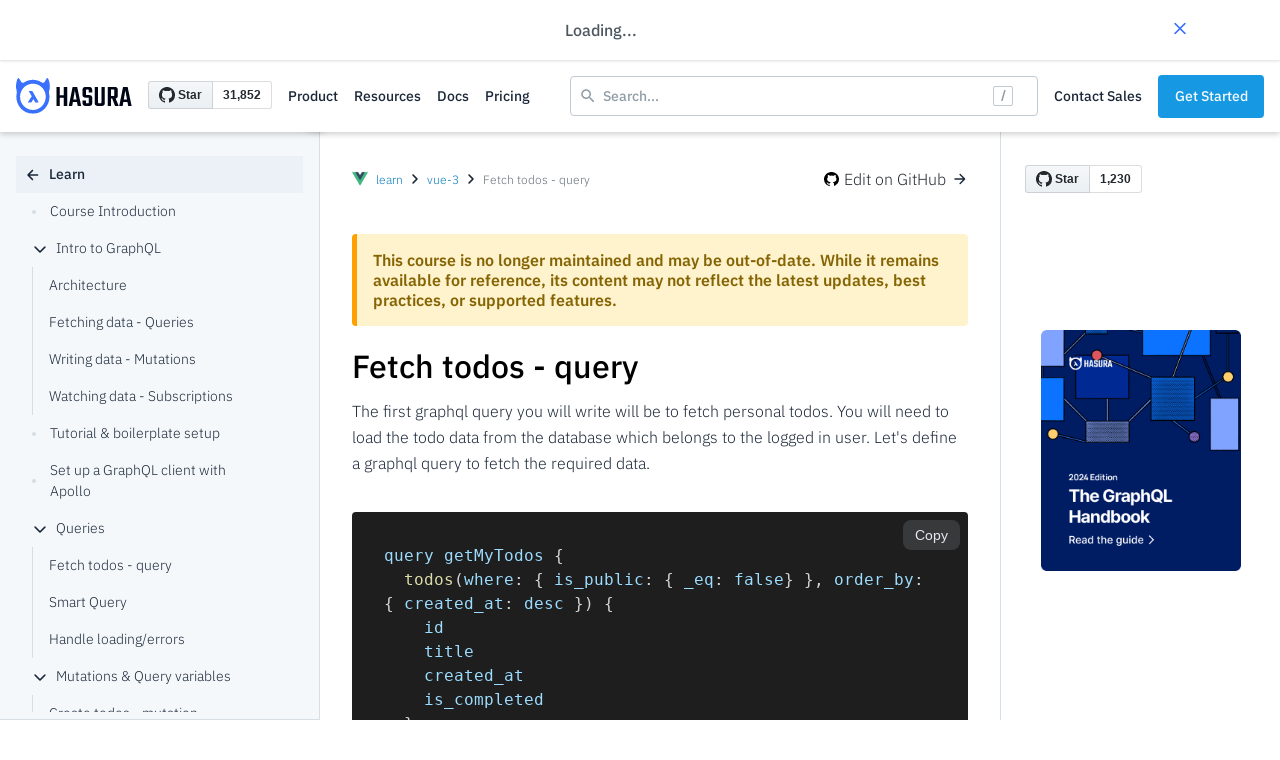

--- FILE ---
content_type: text/html; charset=UTF-8
request_url: https://hasura.io/learn/graphql/vue/queries/1-fetch-todos-query/
body_size: 39281
content:
<!DOCTYPE html><html lang="en"><head><meta charSet="utf-8"/><meta http-equiv="x-ua-compatible" content="ie=edge"/><meta name="viewport" content="width=device-width, initial-scale=1, shrink-to-fit=no"/><meta property="og:image" content="https://graphql-engine-cdn.hasura.io/learn-hasura/assets/social-media/twitter-card-vue.png"/><meta property="twitter:card" content="summary_large_image"/><meta property="twitter:image" content="https://graphql-engine-cdn.hasura.io/learn-hasura/assets/social-media/twitter-card-vue.png"/><link rel="shortcut icon" type="image/svg" href="https://graphql-engine-cdn.hasura.io/learn-hasura/assets/homepage/hasura-favicon.png"/><noscript></noscript><meta data-react-helmet="true" property="twitter:description" content="GraphQL Query to fetch personal todos. Try the query in GraphiQL, passing the Authorization token to get authenticated results"/><meta data-react-helmet="true" property="twitter:title" content="Query to fetch todo | GraphQL Vue 3 Apollo Tutorial"/><meta data-react-helmet="true" property="og:description" content="GraphQL Query to fetch personal todos. Try the query in GraphiQL, passing the Authorization token to get authenticated results"/><meta data-react-helmet="true" property="og:title" content="Query to fetch todo | GraphQL Vue 3 Apollo Tutorial"/><meta data-react-helmet="true" name="description" content="GraphQL Query to fetch personal todos. Try the query in GraphiQL, passing the Authorization token to get authenticated results"/><meta data-react-helmet="true" name="title" content="Query to fetch todo | GraphQL Vue 3 Apollo Tutorial"/><meta name="generator" content="Gatsby 4.8.0"/><style data-href="/learn/graphql/vue/styles.1e62c5dfe4c0db39f497.css" data-identity="gatsby-global-css">@import url(https://fonts.googleapis.com/css?family=Poppins:400,500&display=swap);@import url(https://fonts.googleapis.com/css2?family=Darker+Grotesque:wght@300;400;500;600;700;800&display=swap);*{box-sizing:border-box;font-display:swap;margin:0;padding:0}::-webkit-input-placeholder{color:#c2c2c2}:-ms-input-placeholder{color:#c2c2c2}::placeholder{color:#c2c2c2}body,html{font-family:-apple-system,BlinkMacSystemFont,Segoe UI,Roboto,Roboto Light,Oxygen,Ubuntu,Cantarell,Fira Sans,Droid Sans,Helvetica Neue,sans-serif,Apple Color Emoji,Segoe UI Emoji,Segoe UI Symbol;font-size:16px}a{color:#fff;transition:color .15s}body{font-family:IBM Plex Sans}.commonSectionWrapper{padding:100px 0}.hasura-light-blue-bg-color{background-color:#ebf1f6}.subNavVisibleMobile{display:none}.showMobileView{display:none!important}.posStickey{position:-webkit-sticky;position:sticky;top:0;z-index:1}.blueBtn{align-items:center;background-color:#1599e5;border:1px solid #1599e5;border-radius:4px;color:#fafdff;cursor:pointer;display:flex;font-family:IBM Plex Sans;font-size:14px;font-style:normal;font-weight:600;height:40px;justify-content:center;letter-spacing:.02em;line-height:150%;padding:10px 24px;text-transform:uppercase;transition:all .2s ease-in-out 0s;width:auto}.blueBtn:hover{background-color:#0078bd;border:1px solid #0078bd;color:#fafdff}.video-responsive{padding-bottom:56.2%;position:relative}a,a:hover{text-decoration:none}.displayInline{display:inline-block}.containerWrapper{clear:both;margin:0 auto;max-width:1176px;padding:0 32px}.subNavBarToggle{border:1px solid #fff;border-radius:4px;display:none;height:33px;padding:8px 5px;position:absolute;right:20px;width:36px}.subNavBarToggle .iconBar{background-color:#fff;border-radius:1px;display:block;height:2px;margin:4px auto 0;width:22px}.subNavBarToggle .iconBar:first-child{margin-top:0}.video-responsive iframe{height:100%;position:absolute;width:100%}.diffNewLine{background-color:#f0fff4;color:#22863a}.diffRemoveLine{background-color:#fcc;color:red}.navBarParent{align-items:center;display:flex;float:left;width:100%}.divider{border-right:1px solid hsla(0,0%,100%,.3);height:30px;margin:0 15px}.githubIcon{margin-right:5px;width:15px}.githubSection{align-items:center;color:#000;display:flex;margin-bottom:16px;opacity:.7}.githubSection:hover{opacity:1;text-decoration:none}.navbar-default .navbar-toggle .icon-bar{background-color:#fff!important}.navbar-default .navbar-toggle:focus,.navbar-default .navbar-toggle:hover{background-color:#542683}.formElement{background-color:transparent;border-bottom:1px solid hsla(0,0%,100%,.3);position:relative}.formElement .searchIcon{left:16px;position:absolute;top:50%;-webkit-transform:translateY(-50%);transform:translateY(-50%)}.formElement:focus{border:none;outline:none}.formElement svg path{fill:#fff}.cursorPointer{cursor:pointer}.searchIconWrapper{align-items:center;display:flex;padding:0 12px}.subnavWithSearch{display:flex}.headerTitle{align-items:center;color:#616d75!important;display:flex;font-family:IBM Plex Sans;font-size:12px;font-style:normal;font-weight:400;font-weight:300;height:auto;line-height:180%}.headerTitle img{margin:0 4px}.headerTitle a{color:#0079bd!important}.headerTitle a:hover{color:#00315f!important;text-decoration:none}.logoWrapper{padding:21px 0 21px 20px}.logoContent{font-family:Roboto;font-size:28px;font-weight:500;line-height:1.5;margin-left:16px;padding-right:10px}.navBarWrapper{position:relative;z-index:1}.navBarDefault{border:0;border-radius:0;margin-bottom:0;position:relative}.navBarDefault,.navBarHeader{align-items:center;display:flex}.navBarHeader{flex:1 1;min-width:335px}.navBarBrand{align-items:center;display:flex;padding:0}.navBarBrand img{display:inline-block;margin-right:8px;width:16px}.navBarUL li{list-style-type:none;padding:0 12px}.navBarUL{-webkit-overflow-scrolling:touch}.navBarUL li:last-child{padding-right:24px}.tableContent{align-items:center;color:#717780;display:flex;font-family:Poppins;font-size:14px;font-style:normal;font-weight:600;height:54px;letter-spacing:.04em;line-height:140%;text-transform:uppercase;width:100%}.tableContent img{transition:all .3s ease-in-out}.tableContent .rotateImg{-webkit-transform:rotate(90deg);transform:rotate(90deg)}.navBarUL li a{color:#1b2738!important;display:flex;font-family:IBM Plex Sans;font-size:14px!important;font-weight:500;line-height:25px;opacity:1;padding:0}.toolTipPos a{position:relative}.toolTipPos a .toolTip{background-color:#1b2738;border-radius:3px;color:#fff;font-family:IBM Plex Sans;font-size:12px;font-style:normal;font-weight:400;left:50%;letter-spacing:-.084px;line-height:20px;min-width:-webkit-max-content;min-width:max-content;opacity:0;padding:2px 6px;position:absolute;top:-26px;-webkit-transform:translateX(-50%);transform:translateX(-50%);transition:all .3s ease-in-out;visibility:hidden}.toolTipPos a:hover .toolTip{opacity:1;visibility:visible}.navBarNav{align-items:center;display:flex}.navBarUL li a .shareIcon,.navBarUL li a img{height:24px}.mainWrapperCollapse{padding-left:32px!important;padding-right:32px!important}.mainWrapper{color:#1b2738}.mainWrapper>h1[id]:before,.mainWrapper>h2[id]:before,.mainWrapper>h3[id]:before,.mainWrapper>h4[id]:before,.mainWrapper>h5[id]:before,.mainWrapper>h6[id]:before{content:"";display:block;height:72px;margin-top:-72px;visibility:hidden}.navBarUL li a:hover{color:#0079bd!important}pre{background-color:#f5f7f9; /* !important; */border:0!important;white-space:pre-wrap;word-break:break-word}blockquote{border-left:4px solid;border-color:#e6ecf1;color:#74818d;margin:0 0 24px;padding:0 0 0 12px}.mainWrapper ol,.mainWrapper ul{-webkit-padding-start:40px;-moz-padding-start:40px;-o-padding-start:40px;margin:24px 0;padding:0 0 0 2em}.mainWrapper ol li,.mainWrapper ul li{color:#1b2738;font-size:16px;font-weight:400;font-weight:300;line-height:1.8;padding:8px 0}.mainWrapper ol li a,.mainWrapper ul li a,.paragraph a,b a{color:#0079bd}.mainWrapper ol li a:hover,.mainWrapper ul li a:hover,.paragraph a:hover,b a:hover{color:#005c8f}.headerNav{color:#744cbc;font-family:Roboto;font-size:16px;font-weight:500;line-height:1em;padding:0 24px}.headerNav a{color:#744cbc}.headerNav a,.headerNav a:hover{text-decoration:none}.logoWrapper img{width:40px}.sideBarUL{align-self:flex-start;max-height:calc(100vh - 164px)!important;overflow:auto}.sideBarULHeight{max-height:calc(100vh - 164px)}.sideBarUL .titleNav,.sideBarUL .titleNav a{align-items:center;display:flex;width:100%}.sideBarUL .titleNav a{padding-left:8px}.sideBarUL .titleNav a,.sideBarUL .titleNav:hover{background-color:#ebf1f7}.sideBarUL .titleNav svg{margin-right:8px}.sideBarUL li{list-style-type:none;width:auto}.sideBarUL li a{border:1px solid transparent;border-right:0;color:#1b2738;font-size:14px;font-weight:500;line-height:1.5;padding:7px 25px 7px 15px}.rightSideTitle{color:#1b2738;font-family:IBM Plex Sans;font-size:12px;font-style:normal;font-weight:600;letter-spacing:.02em;line-height:150%;padding:8px 0;text-transform:uppercase}.rightSideBarUL{align-self:flex-start;height:calc(100vh - 505px);max-height:calc(100vh - 505px);overflow:auto;padding-bottom:16px}.blogLinkWrapper li,.rightSideBarUL li{list-style-type:none;padding:8px 24px}.blogLinkWrapper li a,.rightSideBarUL li a{color:#74818a;font-family:IBM Plex Sans;font-size:14px;font-style:normal;font-weight:300;line-height:1.5;padding:0}.blogLinkWrapper{align-self:flex-end;border-top:1px solid #d5dee6;height:244px;min-height:244px;padding-bottom:40px;padding-top:16px}.blogLinkWrapper li{align-items:flex-start;display:flex}.blogLinkWrapper li a{-webkit-line-clamp:2;-webkit-box-orient:vertical;color:#0079bd;display:-webkit-box;overflow:hidden;text-overflow:ellipsis}.blogLinkWrapper li img{margin-right:8px;margin-top:4px}.rightSideBarUL li a:hover{color:#1b2738}.blogLinkWrapper li a:hover{color:#005c8f}.book-wrapper{display:flex;justify-content:center;width:100%}.supergraph-guide-img{max-width:200px;padding-bottom:24px;width:100%}.hideFrontLine .collapser{align-items:center;background:transparent;border:none;cursor:pointer;display:flex;height:16px;justify-content:center;margin-right:8px;outline:none;width:16px}.hideFrontLine .greyCircle{background-color:#d5dee6;border-radius:50%;height:4px;margin-right:14px;width:4px}.firstLevel ul li .collapser svg path{fill:#1b2738!important}.active .collapser>svg>path{fill:#639!important}.firstLevel ul .item ul .item{border-left:1px solid #d5dee6}.firstLevel ul .item ul .item a .greyCircle{display:none}.firstLevel ul .item ul .active{border-left:1px solid #1b2738}.sideBarUL .item{list-style:none;padding:0}.sideBarUL .item>a{align-items:center;border-radius:4px;color:#1b2738;display:flex;font-weight:300;padding-left:15px;padding-right:35px;position:relative;text-decoration:none;width:100%}.sideBarNewsletterWrapper{align-self:flex-end;background-color:#f4f8fb;border-top:1px solid #d6dee6;margin-bottom:30px;padding:30px 24px 0;position:relative}.sideBarNewsletterWrapper .closeBtn{align-items:center;background-color:#ebf1f7;border-radius:50%;display:flex;height:25px;justify-content:center;position:absolute;right:10px;top:26px;width:25px}.sideBarNewsletterWrapper .closeBtn svg{transition:all .3s ease-in-out}.rotateImg{-webkit-transform:rotate(180deg);transform:rotate(180deg)}.sideBarNewsletterWrapper .desc{padding-right:16px}.desc{font-weight:300;padding-bottom:12px}.font_600{font-weight:600}.hideFrontLine .active>a{background-color:#ebf1f7;color:#1b2738;font-weight:600}.sideBarUL .item>a:hover{background-color:#ebf1f6}.showFrontLine .item>a:hover{background-color:#542683}.showFrontLine .active>a{background-color:#473485;color:#fff}.sideBarUL .item .item{margin-left:16px}.firstLevel>ul>.item{margin-left:0!important}.showFrontLine .item .item{border-left:1px solid #e6ecf1;padding:0;width:calc(100% - 16px)!important}.showFrontLine .item .active>a{background-color:#542683;border-color:#e6ecf1!important;border-style:solid none solid solid;border-width:1px 0 1px 1px;color:#fff}.titleWrapper{align-items:center;display:flex;margin-bottom:8px}.title{flex:1 1;font-size:32px;font-weight:500;line-height:1.5;margin-top:0;padding-top:0}.gitBtn{align-items:center;display:flex;height:30px;min-height:30px}.gitBtn img{display:inline-block;margin-right:5px;width:15px}.addPaddTopBottom{padding:50px 0}.nextPreviousWrapper{-webkit-column-gap:24px;column-gap:24px;display:grid;grid-template-columns:calc(50% - 8px) calc(50% - 8px);grid-template-rows:auto;margin:0;padding:0;width:auto}.previousBtn{-moz-box-align:center;background-color:#f4f8fb;border-radius:4px;box-shadow:0 1px 2px -1px rgba(0,0,0,.1),0 1px 3px rgba(0,0,0,.1);color:#242a31;cursor:pointer;flex-direction:row;padding:0;place-self:stretch;position:relative;text-decoration:none}.leftArrow,.previousBtn{align-items:center;display:flex;margin:0;transition:all .2s ease 0s}.leftArrow{color:#0079bd;flex:0 0 auto;font-size:24px;padding:16px}.preRightWrapper{display:block;flex:1 1;margin:0;padding:16px;text-align:right}.smallContent{color:#6e6e6e;display:block;margin:0;padding:0}.smallContent span{font-size:12px;font-weight:400;line-height:1.625}.nextPreviousTitle{display:block;margin:0;padding:0;transition:color .2s ease 0s}.nextPreviousTitle span{color:#1b2738;font-size:16px;font-weight:300;line-height:1.5}.nextBtn{-moz-box-align:center;background-color:#f4f8fb;border-radius:4px;box-shadow:0 1px 2px -1px rgba(0,0,0,.1),0 1px 3px rgba(0,0,0,.1);color:#242a31;cursor:pointer;flex-direction:row;padding:0;place-self:stretch;position:relative;text-decoration:none;transition:all .2s ease 0s}.nextBtn,.rightArrow{align-items:center;display:flex;margin:0}.rightArrow{color:#0079bd;flex:0 0 auto;font-size:24px;padding:16px;transition:color .2s ease 0s;transition:all .2s ease 0s}.nextRightWrapper{display:block;flex:1 1;margin:0;padding:16px}.nextBtn:hover,.previousBtn:hover{background-color:#ebf1f6;box-shadow:0 2px 4px -2px rgba(0,0,0,.1),0 4px 6px -1px rgba(0,0,0,.1);text-decoration:none}.nextBtn:hover .rightArrow{-webkit-transform:translateX(5px);transform:translateX(5px)}.previousBtn:hover .leftArrow{-webkit-transform:translateX(-5px);transform:translateX(-5px)}table{margin-bottom:36px;padding:0;width:100%}table tr{background-color:#fff;border-top:1px solid #ccc;margin:0;padding:0}table tr:nth-child(2n){background-color:#f8f8f8}table tr th{font-weight:600}table tr td,table tr th{border:1px solid #ccc;margin:0;padding:6px 13px;text-align:left}table tr td :first-child,table tr th :first-child{margin-top:0}table tr td :last-child,table tr th :last-child{margin-bottom:0}img{max-width:100%}.githubBtn{font-size:16px;max-height:40px;padding:10px 0 10px 15px}.githubBtn,.githubBtn span span{align-items:center;display:flex}.communitySection{font-size:24px;font-weight:700}.authorSection{padding:20px 0;width:75%}.authorName,.authorSection{align-items:center;display:flex}.authorImg img{border-radius:50%;height:75px;max-height:75px;max-width:75px;min-height:75px;min-width:75px;width:75px}.authorDetails{padding-left:10px}.authorDesc{font-size:14px;font-weight:300;padding-top:5px}.authorName img{display:inline-block;margin-left:10px;width:20px}.authorName img:hover{opacity:.7}.heading1,.heading2,.heading3,.heading4,.heading5,.heading6{color:#1b2738;font-weight:500}.heading1{font-size:26px}.heading1,.heading2{line-height:1.5;margin-bottom:8px}.heading2{font-size:24px}.heading3{font-size:20px}.heading3,.heading4{line-height:1.5;margin-bottom:8px}.heading4{font-size:18px;font-weight:500}.heading5{font-size:16px}.heading5,.heading6{line-height:1.5;margin-bottom:8px}.heading6{font-size:14px}.paragraph{color:#1b2738;font-size:16px;font-weight:300;line-height:1.625;margin-bottom:36px}strong{font-weight:600}.pre{font-size:16px;line-height:1.5;margin:0 0 32px;overflow:auto;padding:0}.pre pre{border-radius:4px;margin:0;padding:16px;word-break:break-word}.fontBold{clear:both;float:left;margin-bottom:32px;width:100%}.mainWrapper code{background:#f9f7fb;border:1px solid #ede7f3;border-radius:4px;font-size:.9375em;padding:2px 6px;word-break:break-word}.poweredBy{font-size:.6em;padding:0;text-align:end}.topsubnav{-webkit-transition:top .5s,bottom .5s}.thinBannerWrapper{align-items:center;background:#fff;background-position:50%;background-repeat:no-repeat;background-size:cover;box-shadow:0 1px 3px rgba(28,38,63,.1),0 1px 2px rgba(28,38,63,.06);display:flex;font-family:IBM Plex Sans;justify-content:space-between;min-height:60px;padding-left:32px;padding-right:7%;position:relative;width:100%;z-index:10000}.thinBannerWrapper .flex-center .promoBrand{height:27px;max-height:27px;width:auto}.textGradient,.textGradient .displayInline{-webkit-text-fill-color:transparent;text-fill-color:transparent;background:linear-gradient(285.77deg,#1eb4d4 18.49%,#e8ffb8 107.05%);-webkit-background-clip:text;background-clip:text}.textGradient .displayInline{display:inline-block}@-webkit-keyframes up-right{0%{opacity:.25;-webkit-transform:scale(1);transform:scale(1)}50%{opacity:1;-webkit-transform:scale (1,5);transform:scale (1,5)}to{opacity:.25;-webkit-transform:scale(1);transform:scale(1)}}@keyframes up-right{0%{opacity:.25;-webkit-transform:scale(1);transform:scale(1)}50%{opacity:1;-webkit-transform:scale (1,5);transform:scale (1,5)}to{opacity:.25;-webkit-transform:scale(1);transform:scale(1)}}.greenCircle{-webkit-animation:up-right 1s infinite;animation:up-right 1s infinite;background-color:#54c596;border-radius:50%;display:inline-block;height:10px;margin-right:12px;min-height:10px;min-width:10px;width:10px}.pinkCircle{background-color:#e13a7c}.thinBannerWrapper .flex-center{align-items:center;display:flex;flex:1 1;justify-content:center}.thinBannerWrapper a .arrowIcon svg{margin-left:6px;transition:all .3s ease-in-out}.thinBannerWrapper a .arrowIcon{display:flex}.thinBannerWrapper a:hover .arrowIcon svg{-webkit-transform:translateX(5px);transform:translateX(5px)}.thinBannerWrapper .textGradient{font-size:16px;font-weight:700}.thinBannerWrapper .close_icon{cursor:pointer}.contentShowMobile{display:none}@media (max-width:1024px){.thinBannerWrapper{border-bottom:1px solid #d5dee5!important}}@media (max-width:767px){.thinBannerWrapper a .arrowIcon{display:none}.thinBannerWrapper .textGradient{font-size:14px;line-height:160%}.showMobileView{display:block}.mobileBreadCrumb,.tableContent{display:flex!important}.subResponsive{border-top:1px solid #fff;padding-bottom:20px}.headerTitle{display:block;font-size:12px;margin-left:8px}.headerTitle img{position:relative;top:4px}.navBarBrand{margin-top:4px;min-height:auto}.navBarBrand img{margin-right:8px}.subNavVisibleMobile{background-color:#f9fcff;border-top:1px solid #d5dee5;box-shadow:0 2px 4px rgba(0,0,0,.06);left:50%;margin-left:-50vw;padding:0 32px 24px;position:relative;width:100vw}.topsubnav.subResponsive .subNavVisibleMobile{display:block;height:calc(100vh - 50px);overflow:auto}.topsubnav .navBarUL{display:none}.topsubnav.subResponsive .navBarUL{display:block;text-align:left}.hiddenMobile{display:none!important}hr{margin-bottom:0;margin-top:0}.navBarParent{display:block}.separator{margin-bottom:20px;margin-top:20px}.navBarULRight{position:static}.navBarUL{align-items:center;display:flex;margin:7.5px 0}.navBarUL li{height:37px}.navBarUL li a{font-size:14px;padding:10px 15px}.navBarDefault{display:block;z-index:0}.subNavBarToggle{display:block;margin-right:0}.navBarHeader{align-items:flex-start;background-color:#fff;display:flex;min-width:auto;padding-right:0}.navBarBrand{flex:initial;font-size:20px;padding:0}.titleWrapper{display:block}.title{font-size:28px}.mainWrapper{word-break:break-word}.nextPreviousWrapper{display:block;padding:0 15px}.previousBtn{margin-bottom:20px}.mobileView{padding-left:0!important;text-align:left!important}.hitWrapper{max-height:-webkit-fit-content;max-height:-moz-fit-content;max-height:fit-content;position:static;right:0;top:35px;width:100%}.authorSection{width:100%}.sideBarNewsletterWrapper{margin-bottom:24px}}@media (max-width:545px){.greenCircle{display:none}.contentShowMobile{display:block}.contentHideMobile{display:none}.thinBannerWrapper .flex-center{justify-content:flex-start}}@media (min-width:768px) and (max-width:991px){.navBarDefault{padding:10px}.navBarBrand{font-size:22px}.navBarHeader{min-width:240px}.githubBtn{padding:10px}.divider{height:20px;margin:0 5px}.hitWrapper{max-width:500px}.navBarUL li a{padding:10px 5px}.authorSection{width:100%}}@media (max-width:1149px){.viewport{overflow-x:hidden}}.mobileNavShow{display:none}.navDrapdownWrapper{background-color:#fff;border-radius:8px;box-shadow:0 10px 30px 0 rgba(0,0,0,.16);display:flex;height:auto;position:relative;right:0;top:36px;width:auto;z-index:1}.navDrapdownWrapper .dropdown-column-section{font-family:IBM Plex Sans!important}.navDrapdownWrapper .dropdown-column-section .flex-center{align-items:center;display:flex}.navDrapdownWrapper .dropdown-column-section .flex-center img{margin-right:18px;min-width:24px;width:24px}.navDrapdownWrapper .dropdown-column-section .product-h4{margin-bottom:14px!important}.navDrapdownWrapper .dropdown-column-section h4{color:#616d75!important;font-size:12px;font-weight:500!important;line-height:1.5;margin-bottom:22px;padding-left:10px}.navDrapdownWrapper .dropdown-column-section h2{color:#1b2738!important;font-size:16px;font-weight:500!important;line-height:1.5}.navDrapdownWrapper .dropdown-column-section p{color:#616d75!important;font-size:14px;font-weight:400;line-height:1.8;margin-bottom:0}.navDrapdownWrapper .navList{align-items:center;display:flex}.navDrapdownWrapper .navList h2{margin:0}.navDrapdownWrapper .navList .link_img{height:12px;margin-left:8px;min-width:12px;width:12px}.navDrapdownWrapper .navList .navListImg{margin-right:10px}.navDrapdownWrapper .navList .navListImg img{margin-bottom:-8px;margin-right:0;min-width:22px;width:22px}.navDrapdownWrapper .navList .hasura-ibm-plex-nav{color:#404955;text-transform:uppercase}.navDrapdownWrapper .navList .hasura-ibm-plex-mono-small{color:#74818a;text-shadow:0 4px 16px rgba(0,0,0,.08)}.navDrapdownWrapper .developers-section{border-right:1px solid #dee6ec;padding:10px;width:277px}.navDrapdownWrapper .developers-section h4{padding-left:22px;padding-top:22px}.navDrapdownWrapper .developers-section .dropdown-hover-effect-div{margin-bottom:11px!important;padding:8px 22px!important;width:100%}@media(max-width:1024px){.navDrapdownWrapper .developers-section{border-right:none}}.navDrapdownWrapper .dropdown-hover-effect-div{border-radius:6px;cursor:pointer;margin-bottom:4px;padding:15px 28px;width:100%}.navDrapdownWrapper .dropdown-hover-effect-div:hover{background:#f4faff}.navDrapdownWrapper .product-section{padding:10px;width:313px}.navDrapdownWrapper .product-section .product-content-wrapper{border-radius:6px;cursor:pointer;height:100%;padding:22px 32px}.navDrapdownWrapper .product-section .product-content-wrapper:hover{background:#f4faff}.navDrapdownWrapper .product-section .product-content-wrapper h4{padding-left:0}.navDrapdownWrapper .product-section .product-content-wrapper h2{margin-bottom:8px!important}.navDrapdownWrapper .product-section .product-content-wrapper p{margin-bottom:30px!important}.navDrapdownWrapper .product-section #product-illus{height:auto;margin-bottom:25px;margin-top:10px;width:155px}.navDrapdownWrapper .product-section .nav-link{color:#0079bd!important;font-size:14px;font-weight:500;line-height:1.8}.navDrapdownWrapper .product-section .nav-link .arrow-img{display:inline-block;margin-bottom:-7px;min-width:18px;width:18px}.navDrapdownWrapper .center-content-section{border-left:1px solid #dee6ec;border-right:1px solid #dee6ec;padding:10px;width:324px}.navDrapdownWrapper .center-content-section h4{padding-left:32px;padding-top:22px}.navDrapdownWrapper .center-content-section h2{margin-bottom:0}.navDrapdownWrapper .navDrapdownListWrapper{display:flex;justify-content:space-between;width:auto}.navDrapdownWrapper .navDrapdownListWrapper a:hover{text-decoration:none}.navDrapdownWrapper .navDrapdownListWrapper a:focus{outline:none;text-decoration:none}.navDrapdownWrapper .navDrapdownListWrapper .content-div{padding:10px;width:324px}.navDrapdownWrapper .navDrapdownListWrapper .content-div h4{padding-left:32px;padding-top:22px}.navDrapdownWrapper .navDrapdownListWrapper .content-div .coming-soon-div{margin-top:18px}.navDrapdownWrapper .navDrapdownListWrapper .content-div .coming-soon-div h4{margin-bottom:0}.navDrapdownWrapper .navDrapdownListWrapper .content-div .coming-soon-div .db-flex{display:flex;justify-content:space-between;padding:24px 32px;width:100%}.navDrapdownWrapper .navDrapdownListWrapper .content-div .coming-soon-div .db-flex h2:hover{color:#0079bd!important}.navDrapdownWrapper .navDrapdownListWrapper .content-div .dropdown-db-link{align-items:center;display:flex;min-height:48px}.navDrapdownWrapper .navDrapdownListWrapper .content-div .dropdown-db-link .db_icon{height:20px;margin-bottom:-2px;margin-right:11px;min-width:18px;width:18px}.navDrapdownWrapper .navDrapdownListWrapper .content-div .dropdown-db-link .link_img{height:12px;margin-left:8px;min-width:12px;width:12px}.navDrapdownWrapper .navDrapdownListWrapper .db-tile{max-width:250px!important}.navDrapdownWrapper .navDrapdownListWrapper .db-tile .nav-link{color:#0079bd!important}.navDrapdownWrapper .navDrapdownListWrapper .db-tile-four{margin-top:54px}.navDrapdownWrapper .navDrapdownListWrapper .navDataBaseBg{background-color:#2771b6}.navDrapdownWrapper .navDrapdownListWrapper .mb-32{margin-bottom:32px}.navDrapdownWrapper .navDrapdownListWrapper .hasura-ibm-plex-article-desc{color:#f5fdff;padding-bottom:16px}.navDrapdownWrapper .navDrapdownListWrapper .hasura-ibm-plex-article-desc .arrow{display:inline-block;margin-left:6px;transition:all .3s ease-in-out;width:8px}.navDrapdownWrapper .navDrapdownListWrapper .hasura-ibm-plex-article-desc .arrow img{min-width:8px}.navDrapdownWrapper .navDrapdownListWrapper .hasura-ibm-plex-mono{color:#fff}.resources-dropdown .news-div{padding:10px;width:376px}.resources-dropdown .news-div h4{padding:0}.resources-dropdown .news-div .news-section-line-break{border:0;border-top:1px solid #dee6ec;margin:10px -10px!important}.resources-dropdown .news-div .navListAnnouncement{border-radius:4px;padding:22px;transition:all .3s ease-in-out;width:100%}.resources-dropdown .news-div .navListAnnouncement .nav-link{color:#0079bd!important;font-size:14px;font-weight:500;line-height:1.8;margin-top:-5.5px}.resources-dropdown .news-div .navListAnnouncement .nav-link .arrow-img{display:inline-block;margin-bottom:-7px;margin-left:-2px;min-width:18px;width:18px}.resources-dropdown .news-div .navListAnnouncement .flex-heading{display:flex;justify-content:space-between;width:100%}.resources-dropdown .news-div .navListAnnouncement h4{margin-bottom:16px}.resources-dropdown .news-div .navListAnnouncement .mb-24{margin-bottom:24px!important}.resources-dropdown .news-div .navListAnnouncement .zero-m{margin-bottom:0!important;margin-top:12px!important}.resources-dropdown .news-div .navListAnnouncement:hover{background-color:#f3f8fb}@media(max-width:1150px){.navDrapdownWrapper .navDrapdownListWrapper .db-tile{border-bottom:none;max-width:100%!important}.navDrapdownWrapper .navDrapdownListWrapper .db-tile .nav-link{font-size:14px!important;white-space:nowrap}.navDrapdownWrapper .navDrapdownListWrapper .db-tile-four{margin-top:-32px}.resources-dropdown{border-bottom:1px solid #d5dee5;border-radius:0;padding-bottom:20px!important}.resources-dropdown .news-div{display:none}.resources-dropdown .developers-section{padding-bottom:0;padding-top:0}.resources-dropdown .developers-section h4{padding-top:15px}.resources-dropdown .developers-section #m-invisible{display:none}.navDrapdownWrapper{align-items:flex-start;box-shadow:none;flex-direction:column;justify-content:flex-start;padding:0;position:static}.navDrapdownWrapper,.navDrapdownWrapper .navDrapdownListWrapper{width:100%!important}.navDrapdownWrapper .product-section{padding:10px 32px;width:100%}.navDrapdownWrapper .product-section h4{display:none!important}.navDrapdownWrapper .product-section .product-content-wrapper{padding:0}.navDrapdownWrapper .product-section .product-content-wrapper .nav-link{display:none}.navDrapdownWrapper .center-content-section{border:none;padding:0!important;width:100%!important}.navDrapdownWrapper .center-content-section h4{padding-top:0!important}.navDrapdownWrapper .content-div{width:100%!important}.navDrapdownWrapper .coming-soon-div{display:none}.center-content-section{border:none;width:100%}.content-div{border-bottom:1px solid #d5dee5;padding:0 0 32px!important;width:100%!important}}.mobileNavShow{display:block}.mobileNavHide{display:none}@font-face{font-display:swap;font-family:Poppins;src:url(/fonts/poppins-regular-latin.woff2) format("woff2")}@font-face{font-display:swap;font-family:Poppins;font-weight:600;src:url(/fonts/poppins-600-latin.woff2) format("woff2")}@font-face{font-display:swap;font-family:Poppins;font-weight:700;src:url(/fonts/poppins-bold-latin.woff2) format("woff2")}@font-face{font-display:swap;font-family:Darker Grotesque;font-weight:300;src:url(/fonts/darker-grotesque-300.woff2) format("woff2")}@font-face{font-display:swap;font-family:Darker Grotesque;font-weight:400;src:url(/fonts/darker-grotesque-regular.woff2) format("woff2")}@font-face{font-display:swap;font-family:Darker Grotesque;font-weight:500;src:url(/fonts/darker-grotesque-500.woff2) format("woff2")}@font-face{font-display:swap;font-family:Darker Grotesque;font-weight:600;src:url(/fonts/darker-grotesque-600.woff2) format("woff2")}@font-face{font-display:swap;font-family:Darker Grotesque;font-weight:700;src:url(/fonts/darker-grotesque-600.woff2) format("woff2")}@font-face{font-display:swap;font-family:Darker Grotesque;font-weight:700;src:url(/fonts/darker-grotesque-bold.woff2) format("woff2")}@font-face{font-display:swap;font-family:Darker Grotesque;font-weight:800;src:url(/fonts/darker-grotesque-extra-bold.woff2) format("woff2")}@font-face{font-display:swap;font-family:Darker Grotesque;font-weight:900;src:url(/fonts/darker-grotesque-black.woff2) format("woff2")}@font-face{font-display:swap;font-family:IBM Plex Sans;font-weight:200;src:url(/fonts/IBM-Plex-Sans-200.woff2) format("woff2")}@font-face{font-display:swap;font-family:IBM Plex Sans;font-weight:300;src:url(/fonts/IBM-Plex-Sans-300.woff2) format("woff2")}@font-face{font-display:swap;font-family:IBM Plex Sans;font-weight:500;src:url(/fonts/IBM-Plex-Sans-500.woff2) format("woff2")}@font-face{font-display:swap;font-family:IBM Plex Sans;font-weight:600;src:url(/fonts/IBM-Plex-Sans-600.woff2) format("woff2")}@font-face{font-display:swap;font-family:IBM Plex Mono;font-weight:600;src:url(/fonts/IBM-Plex-Mono-600.woff2) format("woff2")}.hasura-article-btn,.hasura-article-desc,.hasura-article-desc-small,.hasura-article-sub-title,.hasura-article-title,.hasura-title{font-family:Darker Grotesque}.hasura-title{font-size:72px!important;line-height:90%!important}.hasura-article-title{font-size:48px!important;line-height:100%!important}.hasura-article-sub-title{font-size:32px!important;line-height:120%!important}.hasura-article-btn{font-size:16px!important;letter-spacing:.04em;line-height:100%!important}.hasura-nav-title{font-size:16px!important;line-height:140%!important}.hasura-nav-btn{font-size:14px!important;line-height:100%!important}.hasura-article-desc{font-size:20px!important;line-height:140%!important}.hasura-article-sub-title-desc{font-size:24px!important;line-height:130%!important}.hasura-article-quote{font-size:28px!important;line-height:120%!important}.hasura-article-desc-small{font-size:18px!important;line-height:124%!important}.hasura-code-snippet{font-size:16px!important}.hasura-ibm-plex-article-desc,.hasura-ibm-plex-article-desc-Small,.hasura-ibm-plex-btn,.hasura-ibm-plex-nav,.hasura-ibm-plex-nav-btn,.hasura-sub-title{font-family:IBM Plex Sans}.hasura-sub-title{font-size:24px;line-height:160%}.hasura-ibm-plex-article-desc{font-size:20px;line-height:150%}.hasura-ibm-plex-article-desc-Small{font-size:16px;font-weight:700;line-height:140%}.hasura-ibm-plex-btn{font-size:14px;line-height:150%}.hasura-ibm-plex-nav-btn{font-size:12px;line-height:150%}.hasura-ibm-plex-nav{font-size:13px;line-height:150%}.hasura-ibm-plex-mono{font-family:IBM Plex Mono!important;font-size:13px}.hasura-ibm-plex-mono-small{font-family:IBM Plex Mono!important;font-size:12px}.hasura-font-thin{font-weight:300!important}.hasura-font-normal{font-weight:400!important}.hasura-font-500{font-weight:500!important}.hasura-font-600{font-weight:600!important}.hasura-font-bold,.hasura-font-extra-700{font-weight:700!important}.hasura-font-extra-bold{font-weight:800!important}.hasura-font-black{font-weight:900!important}@media(min-width:768px)and (max-width:991px){.hasura-title{font-size:62px!important}.hasura-article-title{font-size:40px!important}.hasura-article-sub-title{font-size:28px!important}.hasura-article-sub-title-desc{font-size:22px!important}.hasura-sub-title{font-size:20px;line-height:160%}.hasura-ibm-plex-article-desc{font-size:18px;line-height:140%}}@media(max-width:767px){.hasura-title{font-size:42px!important}.hasura-article-title{font-size:28px!important}.hasura-article-sub-title{font-size:24px!important}.hasura-article-sub-title-desc{font-size:20px!important}.hasura-article-quote{font-size:22px!important}.hasura-article-desc{font-size:18px!important;line-height:140%!important}.hasura-article-desc-small{font-size:16px!important;line-height:124%!important}.hasura-code-snippet{font-size:14px!important}.hasura-sub-title{font-size:18px;line-height:160%}.hasura-ibm-plex-article-desc{font-size:16px;line-height:140%}}.box-shadow-header{box-shadow:0 2px 6px 0 rgba(0,0,0,.2)}.gitHubBtnMobile{display:none}.m-top-10{margin-top:10px}.p-top-10{padding-top:10px}.learnHeader{clear:both;margin:0 auto;padding:0 32px}.m-top-15{margin-top:15px}.m-b-5{margin-bottom:5px}.m-b-10{margin-bottom:14px}.DarkModeHeader,.lightModeHeader{height:72px;padding-top:0;transition:top .3s;z-index:100000!important}.positionStickyHeader{position:-webkit-sticky;position:sticky;top:0;z-index:10}.hideNavHeader{top:-72px}.mainHeader{-webkit-transform:translateY(0);transform:translateY(0);transition:all .3s ease-in-out}.hideMainHeader{-webkit-transform:translateY(-102px);transform:translateY(-102px)}.lightModeHeader{background:#fff}.DarkModeHeader{background-color:#1b2738}.visibleMobile{background:#fff!important;display:block;height:calc(100vh - 80px);overflow:auto;position:relative;transition:all .3s ease-out;width:100%}.hideMobile{display:block}#menuClick{cursor:pointer;margin-right:32px;-webkit-transform:rotate(0deg);transform:rotate(0deg);transition:.5s ease-in-out;width:20px}#menuClick span:first-child{top:0}#menuClick span:first-child,#menuClick span:nth-child(2){-webkit-transform-origin:left center;transform-origin:left center}#menuClick span:nth-child(2){top:18px}#menuClick span:nth-child(3){top:36px;-webkit-transform-origin:left center;transform-origin:left center}#menuClick.open span:first-child{left:8px;top:-3px;-webkit-transform:rotate(45deg);transform:rotate(45deg)}#menuClick.open span:nth-child(2){opacity:0;width:0}#menuClick.open span:nth-child(3){left:8px;top:39px;-webkit-transform:rotate(-45deg);transform:rotate(-45deg)}.navBarToggle{border-radius:4px;display:none;padding:0;position:absolute;right:0;top:30px}.navBarToggle .iconBar{border-radius:1px;display:block;height:3px;margin:4px auto 0;transition:all .3s ease-in-out;width:20px}.navBarToggle .iconBar:first-child{margin-top:0}.navBarToggle:focus{outline:none}.dropDownList:hover .dropDownContent{opacity:1;visibility:visible}.dropDownList:hover .dropdown-link-btn{color:#0079bd!important}.dropDownList .dropDownContent{display:flex;left:0;opacity:0;position:absolute;top:50px;transition:all .3s ease-in-out;visibility:hidden}.lightModeHeader .navBarToggleBg .navBarToggle .iconBar{background-color:#00315f}.lightModeHeader .headerWrapper .navBarUL li{font-family:IBM Plex Sans!important}.lightModeHeader .headerWrapper .navBarUL li a{color:#1b2738}.lightModeHeader .headerWrapper .navBarUL .navListActive a,.lightModeHeader .headerWrapper .navBarUL li a:hover{color:#0079bd}.lightModeHeader .headerWrapper .navBarUL .navLogIn a{color:#0079bd!important}.lightModeHeader .headerWrapper .navBarUL .navLogIn a:hover{color:#0b5599!important}.DarkModeHeader .navBarToggleBg .navBarToggle .iconBar,.DarkModeHeader .navBarToggleBg .navBarToggle.open .iconBar{background-color:#f2f2f2}.DarkModeHeader .headerWrapper .navBarUL li a{color:#f2f2f2}.DarkModeHeader .headerWrapper .navBarUL .navListActive a,.DarkModeHeader .headerWrapper .navBarUL li a:hover{color:#0079bd}.DarkModeHeader .headerWrapper .navBarUL .navLogIn a{color:#f2f2f2}.headerWrapper{align-items:center;border-bottom:0!important;display:flex;height:72px;position:relative;z-index:10}.headerWrapper .m-nav-t{margin-top:13px}.headerWrapper .navBarUL{align-items:center;display:flex!important;height:100%;padding-left:23px}.headerWrapper .navBarUL #search-alt-icon{margin-right:1.4px;margin-top:-2.3px}.headerWrapper .navBarUL .search-icon{cursor:pointer;padding-right:32px}.headerWrapper .navBarUL .search-icon-learn{align-items:center;border:1px solid #bfcad3;border-radius:4px;cursor:pointer;display:flex!important;flex:1 1;height:40px;justify-content:space-between;padding-right:32px;padding:0 8px!important}.headerWrapper .navBarUL .search-icon-learn .squareBox{align-items:center;border:1px solid #bfcad3;border-radius:2px;display:flex;height:20px;justify-content:center;margin-right:8px;padding:4px;width:20px}.headerWrapper .navBarUL .search-icon-learn span{align-items:center;color:#909da6;display:flex}.headerWrapper .navBarUL .search-icon-learn span svg{margin-right:6px}.headerWrapper .navBarUL li{display:inline-block;font-family:IBM Plex Sans;font-size:14px;font-weight:500;line-height:25px;padding:0 40px 0 0}.headerWrapper .navBarUL li:last-child{padding-right:0!important}.headerWrapper .navBarUL li:first-child{padding-right:30px!important}.headerWrapper .navBarUL li a{position:relative}.headerWrapper .navBarUL li a:hover{text-decoration:none}.headerWrapper .navBarUL li a:focus{outline:none;text-decoration:none}.headerWrapper .navBarUL .github-btn-header{margin-top:5px;min-width:125px}.headerWrapper .navLeft .brand a{display:flex}.headerWrapper .navLeft .brand img{width:116px}.headerWrapper .navLeftBgColor{background-color:#ebf1f6}.headerWrapper .navRight{align-items:center;display:flex;flex:1 1;height:72px}.headerWrapper .navRight .hasura-blue-btn{background:#1699e2;border:none;border-radius:4px;color:#f4fbff;cursor:pointer;font-family:IBM Plex Sans!important;font-size:14px!important;font-weight:500!important;height:43px!important;transition:all .2s ease-in-out;white-space:nowrap;width:106px!important}.headerWrapper .navRight .hasura-blue-btn:hover{background:#0079bd}.headerWrapper .navRight .navBarUL{flex:1 1;padding-left:40px}.headerWrapper .navRight .navBarUL li{padding-left:32px;padding-right:0!important}.containerWidth{padding:0 15px;width:100%}@media(min-width:1150px){.visibleMobile{display:none}.containerWidth{margin:0 auto;padding:0;width:1045px!important}}@media(min-width:1150px)and (max-width:1325px){.learnHeader{padding:0 16px}.headerWrapper .navBarUL{padding-left:16px}.headerWrapper .navBarUL li{padding:0 16px 0 0}.headerWrapper .navBarUL li:first-child{padding-right:16px!important}.headerWrapper .navBarUL .search-icon{min-width:200px}.headerWrapper .navRight .navBarUL li{padding-left:16px}}@media(min-width:1388px){.containerWidth{margin:0 auto;padding:0;width:1328px!important}}@media(max-width:1150px){.visibleMobile{right:-1150px}.stickyOnMobile{position:-webkit-sticky;position:sticky}.navBarToggle{display:block;z-index:100}.search-icon{right:86px}.DarkModeHeader,.lightModeHeader{border-bottom:1px solid #d5dee5;box-shadow:none;padding-top:0;position:relative}.gitHubBtnMobile{display:block;position:absolute;right:40px;top:28px}.gitHubBtnMobile .hasura-gray-btn{padding:4px 10px}.hideMobile{display:none!important}.headerWrapper{align-items:center;display:flex;height:80px!important;width:100%}.headerWrapper .navLeft{z-index:100}.headerWrapper .navLeft .brand{margin-right:12px!important}.headerWrapper .topnav .visibleMobile{background-color:#fff;border-radius:8px}.headerWrapper .topnav .visibleMobile .brand{background-color:#fff;border-bottom:1px solid #d5dee5;padding-bottom:20px;padding-left:24px;padding-top:23px;position:-webkit-sticky;position:sticky;top:0;z-index:100}.headerWrapper .topnav .visibleMobile .brand img{width:116px}.mobileNavListWrapper{display:flex;flex-direction:column;height:auto;justify-content:space-between;min-height:100%}.mobileNavListWrapper .mobile-github-btn-div{align-items:center;border-left:1px solid #d5dee5;display:flex;height:64px;justify-content:center;padding-left:26px;text-align:center;width:50%}.mobileNavListWrapper #mobile-header-cta{padding-bottom:80px}.mobileNavListWrapper .hasura-light-gray-btn{background:#fff!important;border:none;border-bottom:1px solid #d5dee5;font-family:IBM Plex Sans!important;font-size:14px;height:64px!important;line-height:150%;padding:8px 32px;width:100%}.mobileNavListWrapper .m-get-started{margin-bottom:40px;margin-top:32px;padding:0 32px;width:100%}.mobileNavListWrapper .m-get-started button{background:#1699e2;border:none;border-radius:4px;color:#f4fbff;cursor:pointer;font-family:IBM Plex Sans!important;font-size:14px!important;font-weight:500!important;height:auto;height:43px!important;justify-content:center;min-height:43px;text-align:center!important;transition:all .2s ease-in-out;white-space:nowrap;width:100%}.mobileNavListWrapper .m-get-started button:hover{background:#0079bd}.mobileNavListWrapper .hasura-btn{align-items:center;box-shadow:none!important;display:flex;justify-content:space-between;text-align:left!important;text-transform:capitalize!important}.mobileNavListWrapper .grey-border{border-bottom:1px solid #d5dee5}.mobileNavListWrapper .rotate-down{-webkit-transform:rotate(90deg);transform:rotate(90deg)}.mobileNavButtonWrapper{background:#dfe7ee;border-radius:8px;border-top:1px solid #d5dee5;padding:24px}.mobileNavButtonWrapper .hasura-btn-sm{display:inline-block;padding:4px 16px;width:49%}.mobileNavButtonWrapper .hasura-green-btn{margin-right:2%}.menuBarView{height:calc(100vh - 123px);overflow:auto}.navBarToggle{display:block!important}.topnav.responsive .visibleMobile{right:16px}.navBarUL{display:none}}@media(max-width:379px){.gitHubBtnMobile{display:none!important}.headerWrapper .topnav .visibleMobile .mobileNavButtonWrapper{display:block}.headerWrapper .topnav .visibleMobile .mobileNavButtonWrapper .hasura-btn-sm{margin:4px 0;width:100%}}@media(max-width:767px){header{border-bottom:1px solid #d5dee5;height:80px!important;min-height:80px}.topnav.responsive .visibleMobile{right:0}.search-icon{margin-top:-2px!important}.search-icon svg{height:24px;min-width:24px}}@media(max-width:500px){.headerWrapper .topnav .visibleMobile{width:100%!important}.visibleMobile{right:-500px}.topnav.responsive .visibleMobile{right:0}}.outdated-notice{align-items:center;background-color:#fff3cd;border-left:5px solid #ffa000;border-radius:4px;color:#856404;display:flex;font-size:1rem;font-weight:600;gap:.75rem;margin:1rem 0;padding:1rem}@font-face{font-display:swap;font-family:Roboto;font-style:normal;font-weight:100;src:local("Roboto Thin "),local("Roboto-Thin"),url(/learn/graphql/vue/static/roboto-latin-100-c2aa4ab115bf9c6057cb59709d0e152b.woff2) format("woff2"),url(/learn/graphql/vue/static/roboto-latin-100-a45108d3b34af91f9113d827a183296d.woff) format("woff")}@font-face{font-display:swap;font-family:Roboto;font-style:italic;font-weight:100;src:local("Roboto Thin italic"),local("Roboto-Thinitalic"),url(/learn/graphql/vue/static/roboto-latin-100italic-7f839a8652da29745ce4260846c3f88e.woff2) format("woff2"),url(/learn/graphql/vue/static/roboto-latin-100italic-451d4e559d6f57cdf6a1c54a3e32e11d.woff) format("woff")}@font-face{font-display:swap;font-family:Roboto;font-style:normal;font-weight:300;src:local("Roboto Light "),local("Roboto-Light"),url(/learn/graphql/vue/static/roboto-latin-300-37a7069dc30fc663c8781220e5669d25.woff2) format("woff2"),url(/learn/graphql/vue/static/roboto-latin-300-865f928cbabcc9f8f2b50fb47a20bc63.woff) format("woff")}@font-face{font-display:swap;font-family:Roboto;font-style:italic;font-weight:300;src:local("Roboto Light italic"),local("Roboto-Lightitalic"),url(/learn/graphql/vue/static/roboto-latin-300italic-c64e7e354c88e613c77cab8ac2ebc3ae.woff2) format("woff2"),url(/learn/graphql/vue/static/roboto-latin-300italic-bd5b7a13f2c52b531a2a787bf6eb4a13.woff) format("woff")}@font-face{font-display:swap;font-family:Roboto;font-style:normal;font-weight:400;src:local("Roboto Regular "),local("Roboto-Regular"),url(/learn/graphql/vue/static/roboto-latin-400-176f8f5bd5f02b3abfcf894955d7e919.woff2) format("woff2"),url(/learn/graphql/vue/static/roboto-latin-400-49ae34d4cc6b98c00c69ab4c41de3e0c.woff) format("woff")}@font-face{font-display:swap;font-family:Roboto;font-style:italic;font-weight:400;src:local("Roboto Regular italic"),local("Roboto-Regularitalic"),url(/learn/graphql/vue/static/roboto-latin-400italic-d022bc70dc1bf7b3425da9cdaa9841b6.woff2) format("woff2"),url(/learn/graphql/vue/static/roboto-latin-400italic-b1d9d9904bfca8802a631c45590b9efa.woff) format("woff")}@font-face{font-display:swap;font-family:Roboto;font-style:normal;font-weight:500;src:local("Roboto Medium "),local("Roboto-Medium"),url(/learn/graphql/vue/static/roboto-latin-500-f5b74d7ffcdf85b9dd60130fa0b2c087.woff2) format("woff2"),url(/learn/graphql/vue/static/roboto-latin-500-cea99d3e3e13a3a599a015c29f1046d0.woff) format("woff")}@font-face{font-display:swap;font-family:Roboto;font-style:italic;font-weight:500;src:local("Roboto Medium italic"),local("Roboto-Mediumitalic"),url(/learn/graphql/vue/static/roboto-latin-500italic-0d8bb5b3ee5f5dac9e446d48480d28a9.woff2) format("woff2"),url(/learn/graphql/vue/static/roboto-latin-500italic-18d00f739ff1e1c52db1a1c0d9e98129.woff) format("woff")}@font-face{font-display:swap;font-family:Roboto;font-style:normal;font-weight:700;src:local("Roboto Bold "),local("Roboto-Bold"),url(/learn/graphql/vue/static/roboto-latin-700-c18ee39fb002ad58b6dc595476f88fef.woff2) format("woff2"),url(/learn/graphql/vue/static/roboto-latin-700-2267169ee7270a22a963b2b2bfb7ab0c.woff) format("woff")}@font-face{font-display:swap;font-family:Roboto;font-style:italic;font-weight:700;src:local("Roboto Bold italic"),local("Roboto-Bolditalic"),url(/learn/graphql/vue/static/roboto-latin-700italic-7d8125ff7f707231fd89d9d7109deadf.woff2) format("woff2"),url(/learn/graphql/vue/static/roboto-latin-700italic-9360531f9bb817f917f01a6d394515f3.woff) format("woff")}@font-face{font-display:swap;font-family:Roboto;font-style:normal;font-weight:900;src:local("Roboto Black "),local("Roboto-Black"),url(/learn/graphql/vue/static/roboto-latin-900-870c8c1486f76054301a22c35403eae1.woff2) format("woff2"),url(/learn/graphql/vue/static/roboto-latin-900-bac8362e7a6ea60b6983ecf09a411a5e.woff) format("woff")}@font-face{font-display:swap;font-family:Roboto;font-style:italic;font-weight:900;src:local("Roboto Black italic"),local("Roboto-Blackitalic"),url(/learn/graphql/vue/static/roboto-latin-900italic-cb5ad999740e9d8a8bd1b03b379293a9.woff2) format("woff2"),url(/learn/graphql/vue/static/roboto-latin-900italic-c20d916c1a1b094c1cec7de61e470633.woff) format("woff")}</style><link rel="sitemap" type="application/xml" href="/learn/graphql/vue/sitemap/sitemap-index.xml"/><script>
      
      window.segmentSnippetLoaded = false;
      window.segmentSnippetLoading = false;

      window.segmentSnippetLoader = function (callback) {
        if (!window.segmentSnippetLoaded && !window.segmentSnippetLoading) {
          window.segmentSnippetLoading = true;

          function loader() {
            window.analytics.load('RQXoHRpNcmBKllUDihjDjupGv4AHn5TB');window.analytics.page();
            window.segmentSnippetLoading = false;
            window.segmentSnippetLoaded = true;
            if(callback) {callback()}
          };

          setTimeout(
            function () {
              "requestIdleCallback" in window
                ? requestIdleCallback(function () {loader()})
                : loader();
            },
            1000 || 1000
          );
        }
      }
      window.addEventListener('scroll',function () {window.segmentSnippetLoader()}, { once: true });
    
      !function(){var analytics=window.analytics=window.analytics||[];if(!analytics.initialize)if(analytics.invoked)window.console&&console.error&&console.error("Segment snippet included twice.");else{analytics.invoked=!0;analytics.methods=["trackSubmit","trackClick","trackLink","trackForm","pageview","identify","reset","group","track","ready","alias","debug","page","once","off","on","addSourceMiddleware","addIntegrationMiddleware","setAnonymousId","addDestinationMiddleware"];analytics.factory=function(e){return function(){var t=Array.prototype.slice.call(arguments);t.unshift(e);analytics.push(t);return analytics}};for(var e=0;e<analytics.methods.length;e++){var key=analytics.methods[e];analytics[key]=analytics.factory(key)}analytics.load=function(key,e){var t=document.createElement("script");t.type="text/javascript";t.async=!0;t.src="https://cdn.segment.io/analytics.js/v1/" + key + "/analytics.min.js";var n=document.getElementsByTagName("script")[0];n.parentNode.insertBefore(t,n);analytics._loadOptions=e};analytics._writeKey="RQXoHRpNcmBKllUDihjDjupGv4AHn5TB";analytics.SNIPPET_VERSION="4.13.2";
}}();
    </script><title data-react-helmet="true">Query to fetch todo | GraphQL Vue 3 Apollo Tutorial</title><link data-react-helmet="true" rel="canonical" href="https://hasura.io/learn/graphql/vue/queries/1-fetch-todos-query/"/><link crossorigin="" href="https://wcbb1vvlrc-dsn.algolia.net" rel="preconnect"/><script>(function(w,d,s,l,i){w[l]=w[l]||[];w[l].push({'gtm.start': new Date().getTime(),event:'gtm.js'});var f=d.getElementsByTagName(s)[0], j=d.createElement(s),dl=l!='dataLayer'?'&l='+l:'';j.async=true;j.src= 'https://www.googletagmanager.com/gtm.js?id='+i+dl+'';f.parentNode.insertBefore(j,f); })(window,document,'script','dataLayer', 'GTM-WBBW2LN');</script><link as="script" rel="preload" href="/learn/graphql/vue/webpack-runtime-d5d5455e6201b92676fe.js"/><link as="script" rel="preload" href="/learn/graphql/vue/framework-37e78bb61936e30a29ed.js"/><link as="script" rel="preload" href="/learn/graphql/vue/8801a468-f774c5fb6252fe2a2e7c.js"/><link as="script" rel="preload" href="/learn/graphql/vue/commons-5563f7bffb30d1427a4a.js"/><link as="script" rel="preload" href="/learn/graphql/vue/app-a6f197132c43f8a1ceb1.js"/><link as="fetch" rel="preload" href="/learn/graphql/vue/page-data/queries/1-fetch-todos-query/page-data.json" crossorigin="anonymous"/><link as="fetch" rel="preload" href="/learn/graphql/vue/page-data/sq/d/2619113677.json" crossorigin="anonymous"/><link as="fetch" rel="preload" href="/learn/graphql/vue/page-data/sq/d/3706406642.json" crossorigin="anonymous"/><link as="fetch" rel="preload" href="/learn/graphql/vue/page-data/sq/d/417421954.json" crossorigin="anonymous"/><link as="fetch" rel="preload" href="/learn/graphql/vue/page-data/app-data.json" crossorigin="anonymous"/></head><body><noscript><iframe src="https://www.googletagmanager.com/ns.html?id=GTM-WBBW2LN" height="0" width="0" style="display: none; visibility: hidden" aria-hidden="true"></iframe></noscript><div id="___gatsby"><div style="outline:none" tabindex="-1" id="gatsby-focus-wrapper"><div id="viewport" class="viewport"><div class="positionStickyHeader"><div class="sc-kDTinF hGRnNq"><div class="thinBannerWrapper"><div class="flex-center"><div class="" font-weight="font_bold"><span class="displayInline">Loading...</span></div></div><div class="close_icon" role="button" tabindex="0"><svg width="20" height="21" viewBox="0 0 20 21" fill="none" xmlns="http://www.w3.org/2000/svg"><path d="M15 5.49878L5 15.4988M5 5.49878L15 15.4988" stroke="#3970FD" stroke-width="1.43182" stroke-linecap="round" stroke-linejoin="round"></path></svg></div></div></div><header id="header" class="lightModeHeader box-shadow-header"><div class="learnHeader"><div class="headerWrapper"><div id="navBrand" class="navLeft"><div class="brand"><a href="https://hasura.io/"><img src="https://res.cloudinary.com/dh8fp23nd/image/upload/v1686659126/website%20v3/hasura-primary_y9cdnn.svg" alt="Hasura Logo" title="Hasura Logo"/></a></div></div><div class="navCenter hideMobile"><ul class="navBarUL"><li class="github-btn-header"><span><a href="https://github.com/hasura/graphql-engine" data-size="large" data-show-count="true" aria-label="Star @hasura on GitHub">Star</a></span></li><li class="dropDownList" id="product-nav-dropdown"><a role="button" tabindex="0" class="dropdown-link-btn" style="cursor:pointer">Product</a><div id="product-nav" class="zIndex dropDownContent"><div class="navDrapdownWrapper"><div class="dropdown-column-section product-section"><a href="https://hasura.io/products/"><div class="product-content-wrapper"><h4>PRODUCT</h4><img src="[data-uri]" alt="Product" id="product-illus"/><h2>Hasura Product Offerings</h2><p>Choose from our Open Source Community Edition, fully-managed Hasura Cloud or on-prem Hasura Enterprise Edition.</p><div class="nav-link">Go To Products<img src="[data-uri]" alt="Arrow" class="arrow-img"/></div></div></a></div><div class="center-content-section dropdown-column-section"><h4 class="product-h4">CAPABILITIES</h4><a href="https://hasura.io/product/performance/"><div class="dropdown-hover-effect-div flex-center"><img src="https://res.cloudinary.com/dh8fp23nd/image/upload/v1683017758/main-web/icons/speedometer-03_1_oebuvh.png" alt="Performance-icon" mb="-2px" display="inline-block" loading="lazy"/><h2>Performance</h2></div></a><a href="https://hasura.io/product/instant-api/"><div class="dropdown-hover-effect-div flex-center"><img src="https://res.cloudinary.com/dh8fp23nd/image/upload/v1683017758/main-web/icons/zap-fast_wwz9av.png" alt="instant-api-icon" width="24px" loading="lazy"/><h2>Instant API</h2></div></a><a href="https://hasura.io/product/observability/"><div class="dropdown-hover-effect-div flex-center"><img src="https://res.cloudinary.com/dh8fp23nd/image/upload/v1683017758/main-web/icons/line-chart-down-04_uo6zba.png" alt="obsrvability-icon" loading="lazy"/><h2>Observability</h2></div></a><a href="https://hasura.io/product/api-security/"><div class="dropdown-hover-effect-div flex-center"><img src="https://res.cloudinary.com/dh8fp23nd/image/upload/v1683017758/main-web/icons/shield-tick_1_skxzzx.png" alt="security-icon" loading="lazy"/><h2>API Security</h2></div></a><a href="https://hasura.io/product/authorization/"><div class="dropdown-hover-effect-div flex-center"><img src="https://res.cloudinary.com/dh8fp23nd/image/upload/v1683017758/main-web/icons/eye_2_npzxta.png" alt="auth-icon" loading="lazy"/><h2>Authorization</h2></div></a></div><div class="navDrapdownListWrapper"><div class="content-div dropdown-column-section db-tile"><h4 class="product-h4">SUPPORTED DATABASES</h4><a href="https://hasura.io/graphql/database/postgresql/"><div class="dropdown-hover-effect-div flex-center"><img src="https://res.cloudinary.com/dh8fp23nd/image/upload/v1683015064/main-web/icons/Frame_10856_zjm7mi.png" alt="postgres-icon" loading="lazy"/><h2>PostgreSQL</h2></div></a><a href="https://hasura.io/graphql/database/sql-server/"><div class="dropdown-hover-effect-div flex-center"><img src="https://res.cloudinary.com/dh8fp23nd/image/upload/v1683015064/main-web/icons/Frame_10855_cpcyco.png" alt="sql-server-icon" loading="lazy"/><h2>SQL Server</h2></div></a><a href="https://hasura.io/graphql/database/oracle/"><div class="dropdown-hover-effect-div flex-center"><img src="https://res.cloudinary.com/dh8fp23nd/image/upload/v1683015064/main-web/icons/Frame_10858_rtxoiq.png" alt="oracle-icon" loading="lazy"/><h2>Oracle</h2></div></a><a href="https://hasura.io/graphql/database/mysql/"><div class="dropdown-hover-effect-div flex-center"><img src="https://res.cloudinary.com/dh8fp23nd/image/upload/v1683015065/main-web/icons/Frame_10859_smmeif.png" alt="mysql-icon" loading="lazy"/><h2>MySQL</h2></div></a><a href="https://hasura.io/graphql/database/snowflake/"><div class="dropdown-hover-effect-div flex-center"><img src="https://res.cloudinary.com/dh8fp23nd/image/upload/v1683106455/main-web/Frame_10861_whhg1y.png" alt="snowflake-db-icon" loading="lazy"/><h2>Snowflake</h2></div></a></div></div><div class="navDrapdownListWrapper"><div class="content-div dropdown-column-section db-tile db-tile-four"><a href="https://hasura.io/graphql/database/mariadb/"><div class="dropdown-hover-effect-div flex-center"><img src="https://res.cloudinary.com/dh8fp23nd/image/upload/v1683015064/main-web/icons/Frame_10857_lxndky.png" alt="maria-db-icon" minWidth="24px" width="24px" mr="18px"/><h2>MariaDB</h2></div></a><a href="https://hasura.io/docs/latest/databases/postgres/neon/"><div class="dropdown-hover-effect-div flex-center"><img src="https://res.cloudinary.com/dh8fp23nd/image/upload/v1683106455/main-web/Frame_10855_yicbip.png" alt="neon-db-icon" minWidth="24px" width="24px" mr="18px"/><h2>Neon</h2></div></a><a href="https://hasura.io/docs/latest/databases/bigquery/getting-started/index/"><div class="dropdown-hover-effect-div flex-center"><img src="https://res.cloudinary.com/dh8fp23nd/image/upload/v1683106455/main-web/Frame_10858_h6bpnt.png" alt="google-big-query-icon" minWidth="24px" width="24px" mr="18px"/><h2>Google BigQuery</h2></div></a><a href="https://hasura.io/docs/latest/databases/postgres/alloy/"><div class="dropdown-hover-effect-div flex-center"><img src="https://res.cloudinary.com/dh8fp23nd/image/upload/v1683106455/main-web/Frame_10859_unj4yf.png" alt="alloy-db-icon" minWidth="24px" width="24px" mr="18px"/><h2>AlloyDB</h2></div></a><a href="https://hasura.io/graphql/database/"><div class="dropdown-hover-effect-div flex-center nav-link">View all Databases<img src="https://res.cloudinary.com/dh8fp23nd/image/upload/v1669634477/main-web/icons/arrow-blue_ybhodi.svg" alt="right-arrow-icon" minWidth="18px" width="18px" ml="6px"/></div></a></div></div></div></div></li><li class="dropDownList"><a role="button" tabindex="0" class="dropdown-link-btn" style="cursor:pointer">Resources</a><div id="resource-nav" class="zIndex dropDownContent"><div class="navDrapdownWrapper resources-dropdown"><div class="dropdown-column-section developers-section"><h4>LEARN</h4><a href="https://hasura.io/learn/"><div class="navList dropdown-hover-effect-div"><div class="navListImg"><img src="[data-uri]" alt="icon"/></div><h2>Tutorials</h2></div></a><a href="https://hasura.io/blog/"><div class="navList dropdown-hover-effect-div"><div class="navListImg"><img src="[data-uri]" alt="icon"/></div><h2>Blog</h2></div></a><a href="https://hasura.io/graphql/"><div class="navList dropdown-hover-effect-div"><div class="navListImg"><img src="[data-uri]" alt="icon"/></div><h2>GraphQL Hub</h2></div></a><a href="https://hasura.io/blog/how-hasura-works/"><div class="navList dropdown-hover-effect-div"><div class="navListImg"><img src="[data-uri]" alt="icon"/></div><h2>Why Hasura</h2></div></a><a href="https://hasura.io/help/"><div class="navList dropdown-hover-effect-div"><div class="navListImg"><img src="[data-uri]" alt="icon"/></div><h2>Help</h2></div></a></div><div class="developers-section dropdown-column-section"><h4>CONNECT</h4><a href="https://hasura.io/community/"><div class="navList dropdown-hover-effect-div"><div class="navListImg"><img src="[data-uri]" alt="icon"/></div><h2>Community</h2></div></a><a href="https://hasura.io/case-studies/"><div class="navList dropdown-hover-effect-div"><div class="navListImg"><img src="[data-uri]" alt="icon"/></div><h2>Case Studies</h2></div></a><a href="https://hasura.io/events/"><div class="navList dropdown-hover-effect-div"><div class="navListImg"><img src="[data-uri]" alt="icon"/></div><h2>Events</h2></div></a><a href="https://hasura.io/hub/"><div class="navList dropdown-hover-effect-div"><div class="navListImg"><img src="https://res.cloudinary.com/dh8fp23nd/image/upload/v1675879328/main-web/icons/hasura-hub_1_norco0.svg" alt="icon"/></div><h2>Hasura Hub</h2></div></a></div><div class="navDrapdownListWrapper"><div class="news-div dropdown-column-section"><a href="https://hasura.io/blog/introducing-instant-apis-for-mysql-mariadb-oracle/" target="_blank" rel="noopener noreferrer"><div class="navListAnnouncement"><div class="flex-heading"><h4 class="mb-24">NEWS</h4><div class="nav-link">Read More <img src="[data-uri]" alt="Arrow" class="arrow-img"/></div></div><h2>Introducing Instant APIs for MySQL, MariaDB, and Oracle</h2><h4 class="zero-m">May 2, 2023</h4></div></a><hr class="news-section-line-break"/><a href="https://hasura.io/blog/introducing-a-native-postgres-integration-to-hasura-cloud-in-partnership-with-neon/" target="_blank" rel="noopener noreferrer"><div class="navListAnnouncement"><div class="flex-heading"><h4 class="mb-24">NEWS</h4><div class="nav-link">Read More <img src="[data-uri]" alt="Arrow" class="arrow-img"/></div></div><h2>Introducing a native Postgres integration to Hasura Cloud in partnership with Neon</h2><h4 class="zero-m">Oct 18, 2022</h4></div></a></div></div></div></div></li><li><a href="https://hasura.io/docs/latest/index/" style="text-decoration:none">Docs</a></li><li role="button"><a href="https://hasura.io/pricing/">Pricing</a></li></ul></div><div class="navRight hideMobile"><ul class="navBarUL"><li class="search-icon-learn"><span><svg class="sc-bdvvtL gHROrR" viewBox="0 0 24 24" fill="none" xmlns="http://www.w3.org/2000/svg"><path d="M15.5 14H14.71L14.43 13.73C15.41 12.59 16 11.11 16 9.5C16 5.91 13.09 3 9.5 3C5.91 3 3 5.91 3 9.5C3 13.09 5.91 16 9.5 16C11.11 16 12.59 15.41 13.73 14.43L14 14.71V15.5L18.2929 19.7843C18.6835 20.1742 19.3162 20.1738 19.7064 19.7836L19.7836 19.7064C20.1738 19.3162 20.1742 18.6835 19.7843 18.2929L15.5 14ZM9.5 14C7.01 14 5 11.99 5 9.5C5 7.01 7.01 5 9.5 5C11.99 5 14 7.01 14 9.5C14 11.99 11.99 14 9.5 14Z"></path></svg>Search...</span><div class="squareBox"><svg id="search-alt-icon" width="7" height="12" viewBox="0 0 7 12" fill="none" xmlns="http://www.w3.org/2000/svg"><path d="M1.5 16.5L5.96718 1.06173" stroke="#909DA6" stroke-width="1.5" stroke-linejoin="round"></path></svg></div></li><li><a href="/contact-us/?type=hasuraenterprise">Contact Sales</a></li><li><a href="https://console.hasura.io/signup?pg=learn_graphql_vue_queries_1-fetch-todos-query&amp;plcmt=header&amp;cta=get-started&amp;tech=default"><button class="hasura-btn hasura-btn-sm hasura-blue-btn">Get Started</button></a></li></ul></div></div></div><div id="navbar" class="topnav" style="height:0px"><div class="navBarToggleBg"><div class="navBarToggle search-icon"><svg class="sc-bdvvtL huWgZD" viewBox="0 0 24 24" fill="none" xmlns="http://www.w3.org/2000/svg"><path d="M15.5 14H14.71L14.43 13.73C15.41 12.59 16 11.11 16 9.5C16 5.91 13.09 3 9.5 3C5.91 3 3 5.91 3 9.5C3 13.09 5.91 16 9.5 16C11.11 16 12.59 15.41 13.73 14.43L14 14.71V15.5L18.2929 19.7843C18.6835 20.1742 19.3162 20.1738 19.7064 19.7836L19.7836 19.7064C20.1738 19.3162 20.1742 18.6835 19.7843 18.2929L15.5 14ZM9.5 14C7.01 14 5 11.99 5 9.5C5 7.01 7.01 5 9.5 5C11.99 5 14 7.01 14 9.5C14 11.99 11.99 14 9.5 14Z"></path></svg></div><span class="navBarToggle" aria-label="button" role="button" tabindex="0" id="menuClick"><span class="iconBar"></span><span class="iconBar"></span><span class="iconBar"></span></span></div><div class="visibleMobile"><div class="mobileNavListWrapper"><div><button class="hasura-btn hasura-btn-md hasura-light-gray-btn grey-border">Product<!-- --> <img src="[data-uri]" alt="right-arrow" class=""/></button><button class="hasura-btn hasura-btn-md hasura-light-gray-btn grey-border">Resources<!-- --> <img src="[data-uri]" class="" alt="right-arrow"/></button><a href="https://hasura.io/docs/latest/index/"><button class="hasura-btn hasura-btn-md hasura-light-gray-btn grey-border">Docs</button></a><a href="https://hasura.io/pricing/"><button class="hasura-btn hasura-btn-md hasura-light-gray-btn grey-border">Pricing</button></a><a href="https://hasura.io/contact-us/?type=hasuraenterprise"><button class="hasura-btn hasura-btn-md hasura-light-gray-btn grey-border">Contact Sales<span class="mobile-github-btn-div"><span><a href="https://github.com/hasura/graphql-engine" data-size="large" data-show-count="true" aria-label="Star @hasura on GitHub">Star</a></span></span></button></a></div><div class="m-get-started" id="mobile-header-cta"><a href="https://cloud.hasura.io/signup?pg=learn_graphql_vue_queries_1-fetch-todos-query&amp;plcmt=header&amp;cta=get-started&amp;tech=default"><button class="hasura-btn hasura-btn-md hasura-blue-btn">Get Started</button></a></div></div></div></div></header></div><style data-emotion="css mldo5u">.css-mldo5u{display:grid;grid-template-columns:1fr;-webkit-transition:all 0.3s ease-in-out 0s;transition:all 0.3s ease-in-out 0s;padding-left:320px;padding-right:280px;}.css-mldo5u .topThinBanner{top:132px;min-height:calc(100vh - 132px);height:calc(100vh - 132px);}.css-mldo5u .learnAsideWrapperPos{padding:32px 32px!important;}.css-mldo5u .sidebarWrapperCollapse{background-color:transparent!important;width:150px!important;border-right:0!important;border-bottom:0!important;min-height:auto!important;height:auto!important;}.css-mldo5u .sideBarSubscribeWrapper iframe{max-height:170px!important;}@media (max-width: 1150px){.css-mldo5u{padding-left:0;padding-right:0;}.css-mldo5u .translateXZero{-webkit-transform:translateX(0)!important;-moz-transform:translateX(0)!important;-ms-transform:translateX(0)!important;transform:translateX(0)!important;}}</style><div class=" css-mldo5u e1eqkayb6"><style data-emotion="css 1yih0w1">.css-1yih0w1{width:56px;height:56px;border-radius:50%;background-color:#2771b6;box-shadow:0px 10px 30px rgba(0, 0, 0, 0.16);position:fixed;bottom:24px;right:16px;z-index:1000000!important;display:none;-webkit-transition:all 0.3s ease-in-out;transition:all 0.3s ease-in-out;}.css-1yih0w1 svg{width:24px;height:24px;}.css-1yih0w1 svg path{fill:#fff;}@media (max-width: 1024px){.css-1yih0w1{display:-webkit-box;display:-webkit-flex;display:-ms-flexbox;display:flex;-webkit-align-items:center;-webkit-box-align:center;-ms-flex-align:center;align-items:center;-webkit-box-pack:center;-ms-flex-pack:center;-webkit-justify-content:center;justify-content:center;box-shadow:0px 10px 30px rgba(0, 0, 0, 0.16);}}</style><div class="css-1yih0w1 e1eqkayb0"><svg width="24" height="24" viewBox="0 0 24 24" fill="none" xmlns="http://www.w3.org/2000/svg"><path fill-rule="evenodd" clip-rule="evenodd" d="M3 2.25C2.58579 2.25 2.25 2.58579 2.25 3V21C2.25 21.4142 2.58579 21.75 3 21.75H9H21C21.4142 21.75 21.75 21.4142 21.75 21V3C21.75 2.58579 21.4142 2.25 21 2.25H9H3ZM9.75 3.75V20.25H20.25V3.75H9.75ZM8.25 3.75H3.75V20.25H8.25V3.75Z" fill="#0079BD"></path></svg></div><style data-emotion="css 1jgl0zd">.css-1jgl0zd{padding-top:60px;width:320px;background-color:rgb(244, 248, 251);min-height:calc(100vh - 72px);height:calc(100vh - 72px);border-right:1px solid rgb(214, 222, 230);border-bottom:1px solid rgb(214, 222, 230);display:grid;position:fixed;top:72px;left:0px;-webkit-transition:all 0.3s ease-in-out 0s;transition:all 0.3s ease-in-out 0s;}.css-1jgl0zd .p16{padding:24px 16px;padding-bottom:0;}.css-1jgl0zd .mainSideBarToggle{position:absolute;top:26px;left:300px;z-index:100000!important;width:32px;height:32px;border-radius:50%;background-color:#fff;box-shadow:0px 2px 6px rgba(0, 0, 0, 0.2);display:-webkit-box;display:-webkit-flex;display:-ms-flexbox;display:flex;-webkit-align-items:center;-webkit-box-align:center;-ms-flex-align:center;align-items:center;-webkit-box-pack:center;-ms-flex-pack:center;-webkit-justify-content:center;justify-content:center;cursor:pointer;-webkit-transition:all 0.3s ease-in-out;transition:all 0.3s ease-in-out;}.css-1jgl0zd .mainSideBarToggle svg path{fill:#1b2738;}.css-1jgl0zd .mainSideBarToggle .navigation{position:absolute;left:42px;top:8px;}.css-1jgl0zd .alignSelfEnd{-webkit-align-self:flex-end;-ms-flex-item-align:flex-end;align-self:flex-end;}.css-1jgl0zd .showMobile{display:none;}.css-1jgl0zd .mainSideBarTogglePos{left:16px;}@media (max-width: 1150px){.css-1jgl0zd{z-index:100000!important;-webkit-transform:translateX(-340px);-moz-transform:translateX(-340px);-ms-transform:translateX(-340px);transform:translateX(-340px);min-height:100vh;height:100vh;top:0;box-shadow:0px 4px 14px rgba(0, 0, 0, 0.16);}.css-1jgl0zd .mainSideBarToggle{display:none;}.css-1jgl0zd .showMobile{display:block;}}</style><div class=" css-1jgl0zd e1eqkayb3"><div class="mainSideBarToggle" role="presentation"><svg width="16" height="16" viewBox="0 0 16 16" fill="none" xmlns="http://www.w3.org/2000/svg"><path fill-rule="evenodd" clip-rule="evenodd" d="M1.99988 1.25C1.58566 1.25 1.24988 1.58579 1.24988 2V14C1.24988 14.4142 1.58566 14.75 1.99988 14.75H5.99988C5.99992 14.75 5.99996 14.75 6 14.75H14C14.4142 14.75 14.75 14.4142 14.75 14V2C14.75 1.58579 14.4142 1.25 14 1.25H6C5.99996 1.25 5.99992 1.25 5.99988 1.25H1.99988ZM2.74988 13.25V2.75H5.24988V13.25H2.74988ZM6.75 13.25V2.75H13.25V13.25H6.75Z" fill="#1B2738"></path></svg></div><div class="p16"><style data-emotion="css 1ly8se">.css-1ly8se{width:100%;padding-left:0px;padding-right:0;display:grid;}@media (min-width: 767px) and (max-width: 1023px){.css-1ly8se{padding-left:0;}}@media only screen and (max-width: 767px){.css-1ly8se{top:0px;padding-left:0px;background-color:#F9FCFF;background:#F9FCFF;height:auto;position:relative;}}</style><aside class="css-1ly8se e1sbq3r11"><ul class="sideBarUL"><li class="active titleNav"><a href="https://hasura.io/learn/"><svg width="16" height="16" viewBox="0 0 16 16" fill="none" xmlns="http://www.w3.org/2000/svg"><path fill-rule="evenodd" clip-rule="evenodd" d="M8.03021 4.03033C8.3231 3.73743 8.3231 3.26256 8.03021 2.96967C7.73731 2.67677 7.26244 2.67677 6.96955 2.96967L2.4695 7.46971C2.17661 7.7626 2.17661 8.23748 2.4695 8.53037L6.96955 13.0304C7.26244 13.3233 7.73731 13.3233 8.03021 13.0304C8.3231 12.7375 8.3231 12.2626 8.03021 11.9698L4.81053 8.75008L12.6665 8.75008C13.0807 8.75008 13.4165 8.41429 13.4165 8.00008C13.4165 7.58587 13.0807 7.25008 12.6665 7.25008L4.81045 7.25008L8.03021 4.03033Z" fill="#1B2738"></path></svg>Learn</a></li><li class="hideFrontLine firstLevel item "><ul><li class=" item "><a href="/learn/graphql/vue/introduction/"><div class="greyCircle"></div>Course Introduction</a></li><li class=" item "><a href="/learn/graphql/vue/intro-to-graphql/"><button aria-label="collapse" class="collapser"><svg xmlns="http://www.w3.org/2000/svg" width="16" height="16" viewBox="0 0 16 16"><path fill-rule="evenodd" clip-rule="evenodd" d="M2.51976 5.51992C2.81266 5.22703 3.28753 5.22703 3.58042 5.51992L7.99984 9.93934L12.4193 5.51992C12.7122 5.22703 13.187 5.22703 13.4799 5.51992C13.7728 5.81282 13.7728 6.28769 13.4799 6.58058L8.53017 11.5303C8.23728 11.8232 7.7624 11.8232 7.46951 11.5303L2.51976 6.58058C2.22687 6.28769 2.22687 5.81281 2.51976 5.51992Z"></path></svg></button>Intro to GraphQL</a><ul><li class=" item "><a href="/learn/graphql/vue/intro-to-graphql/1-architecture/"><div class="greyCircle"></div>Architecture</a></li><li class=" item "><a href="/learn/graphql/vue/intro-to-graphql/2-fetching-data-queries/"><div class="greyCircle"></div>Fetching data - Queries</a></li><li class=" item "><a href="/learn/graphql/vue/intro-to-graphql/3-writing-data-mutations/"><div class="greyCircle"></div>Writing data - Mutations</a></li><li class=" item "><a href="/learn/graphql/vue/intro-to-graphql/4-watching-data-subscriptions/"><div class="greyCircle"></div>Watching data - Subscriptions</a></li></ul></li><li class=" item "><a href="/learn/graphql/vue/setup/"><div class="greyCircle"></div>Tutorial &amp; boilerplate setup</a></li><li class=" item "><a href="/learn/graphql/vue/apollo-client/"><div class="greyCircle"></div>Set up a GraphQL client with Apollo</a></li><li class=" item "><a href="/learn/graphql/vue/queries/"><button aria-label="collapse" class="collapser"><svg xmlns="http://www.w3.org/2000/svg" width="16" height="16" viewBox="0 0 16 16"><path fill-rule="evenodd" clip-rule="evenodd" d="M2.51976 5.51992C2.81266 5.22703 3.28753 5.22703 3.58042 5.51992L7.99984 9.93934L12.4193 5.51992C12.7122 5.22703 13.187 5.22703 13.4799 5.51992C13.7728 5.81282 13.7728 6.28769 13.4799 6.58058L8.53017 11.5303C8.23728 11.8232 7.7624 11.8232 7.46951 11.5303L2.51976 6.58058C2.22687 6.28769 2.22687 5.81281 2.51976 5.51992Z"></path></svg></button>Queries</a><ul><li class=" item "><a aria-current="page" class="" href="/learn/graphql/vue/queries/1-fetch-todos-query/"><div class="greyCircle"></div>Fetch todos - query</a></li><li class=" item "><a href="/learn/graphql/vue/queries/2-create-query/"><div class="greyCircle"></div>Smart Query</a></li><li class=" item "><a href="/learn/graphql/vue/queries/3-handle-errors/"><div class="greyCircle"></div>Handle loading/errors</a></li></ul></li><li class=" item "><a href="/learn/graphql/vue/mutations-variables/"><button aria-label="collapse" class="collapser"><svg xmlns="http://www.w3.org/2000/svg" width="16" height="16" viewBox="0 0 16 16"><path fill-rule="evenodd" clip-rule="evenodd" d="M2.51976 5.51992C2.81266 5.22703 3.28753 5.22703 3.58042 5.51992L7.99984 9.93934L12.4193 5.51992C12.7122 5.22703 13.187 5.22703 13.4799 5.51992C13.7728 5.81282 13.7728 6.28769 13.4799 6.58058L8.53017 11.5303C8.23728 11.8232 7.7624 11.8232 7.46951 11.5303L2.51976 6.58058C2.22687 6.28769 2.22687 5.81281 2.51976 5.51992Z"></path></svg></button>Mutations &amp; Query variables</a><ul><li class=" item "><a href="/learn/graphql/vue/mutations-variables/1-create-todo/"><div class="greyCircle"></div>Create todos - mutation</a></li><li class=" item "><a href="/learn/graphql/vue/mutations-variables/2-query-variables/"><div class="greyCircle"></div>Query Variables</a></li><li class=" item "><a href="/learn/graphql/vue/mutations-variables/3-create-mutation/"><div class="greyCircle"></div>Run mutation, update cache</a></li></ul></li><li class=" item "><a href="/learn/graphql/vue/optimistic-update-mutations/"><button aria-label="collapse" class="collapser"><svg xmlns="http://www.w3.org/2000/svg" width="16" height="16" viewBox="0 0 16 16"><path fill-rule="evenodd" clip-rule="evenodd" d="M2.51976 5.51992C2.81266 5.22703 3.28753 5.22703 3.58042 5.51992L7.99984 9.93934L12.4193 5.51992C12.7122 5.22703 13.187 5.22703 13.4799 5.51992C13.7728 5.81282 13.7728 6.28769 13.4799 6.58058L8.53017 11.5303C8.23728 11.8232 7.7624 11.8232 7.46951 11.5303L2.51976 6.58058C2.22687 6.28769 2.22687 5.81281 2.51976 5.51992Z"></path></svg></button>Optimistic UI updates after mutations</a><ul><li class=" item "><a href="/learn/graphql/vue/optimistic-update-mutations/1-update-todos/"><div class="greyCircle"></div>Update todos - mutation</a></li><li class=" item "><a href="/learn/graphql/vue/optimistic-update-mutations/2-mutation-cache/"><div class="greyCircle"></div>Mutation and update cache</a></li><li class=" item "><a href="/learn/graphql/vue/optimistic-update-mutations/3-remove-todos/"><div class="greyCircle"></div>Remove todos - mutation</a></li><li class=" item "><a href="/learn/graphql/vue/optimistic-update-mutations/3.1-mutation-update-cache/"><div class="greyCircle"></div>Mutation and update cache</a></li><li class=" item "><a href="/learn/graphql/vue/optimistic-update-mutations/3.2-bulk-delete-mutation/"><div class="greyCircle"></div>Bulk delete todos - mutation</a></li><li class=" item "><a href="/learn/graphql/vue/optimistic-update-mutations/3.3-clear-completed/"><div class="greyCircle"></div>Mutation and update cache</a></li></ul></li><li class=" item "><a href="/learn/graphql/vue/subscriptions/"><button aria-label="collapse" class="collapser"><svg xmlns="http://www.w3.org/2000/svg" width="16" height="16" viewBox="0 0 16 16"><path fill-rule="evenodd" clip-rule="evenodd" d="M2.51976 5.51992C2.81266 5.22703 3.28753 5.22703 3.58042 5.51992L7.99984 9.93934L12.4193 5.51992C12.7122 5.22703 13.187 5.22703 13.4799 5.51992C13.7728 5.81282 13.7728 6.28769 13.4799 6.58058L8.53017 11.5303C8.23728 11.8232 7.7624 11.8232 7.46951 11.5303L2.51976 6.58058C2.22687 6.28769 2.22687 5.81281 2.51976 5.51992Z"></path></svg></button>Subscriptions to show online users</a><ul><li class=" item "><a href="/learn/graphql/vue/subscriptions/1-subscription/"><div class="greyCircle"></div>Subscription</a></li><li class=" item "><a href="/learn/graphql/vue/subscriptions/2-apollo-subscription/"><div class="greyCircle"></div>Apollo Smart Subscription</a></li><li class=" item "><a href="/learn/graphql/vue/subscriptions/3-create-subscription/"><div class="greyCircle"></div>Create Subscription and Render Result</a></li></ul></li><li class=" item "><a href="/learn/graphql/vue/realtime-feed/"><button aria-label="collapse" class="collapser"><svg xmlns="http://www.w3.org/2000/svg" width="16" height="16" viewBox="0 0 16 16"><path fill-rule="evenodd" clip-rule="evenodd" d="M2.51976 5.51992C2.81266 5.22703 3.28753 5.22703 3.58042 5.51992L7.99984 9.93934L12.4193 5.51992C12.7122 5.22703 13.187 5.22703 13.4799 5.51992C13.7728 5.81282 13.7728 6.28769 13.4799 6.58058L8.53017 11.5303C8.23728 11.8232 7.7624 11.8232 7.46951 11.5303L2.51976 6.58058C2.22687 6.28769 2.22687 5.81281 2.51976 5.51992Z"></path></svg></button>Real-time Feed</a><ul><li class=" item "><a href="/learn/graphql/vue/realtime-feed/1-fetch-public/"><div class="greyCircle"></div>Fetch and Sync Public Todos - Live Notifications</a></li></ul></li><li class=" item "><a href="/learn/graphql/vue/what-next/"><div class="greyCircle"></div>What next?</a></li></ul></li></ul></aside></div></div><style data-emotion="css ywi7m2">.css-ywi7m2{display:-webkit-box;display:-webkit-flex;display:-ms-flexbox;display:flex;margin:0px auto;max-width:1176px;width:100%;padding:32px;}</style><main class=" css-ywi7m2 e1eqkayb5"><style data-emotion="css rnnnrd">@media only screen and (max-width: 50rem){.css-rnnnrd{width:100%;position:relative;}}</style><div class="css-rnnnrd e1eqkayb4"><style data-emotion="css bsdjyz">.css-bsdjyz{display:-webkit-box;display:-webkit-flex;display:-ms-flexbox;display:flex;-webkit-box-pack:justify;-webkit-justify-content:space-between;justify-content:space-between;-webkit-align-items:center;-webkit-box-align:center;-ms-flex-align:center;align-items:center;padding-bottom:24px;}@media (max-width: 1200px){.css-bsdjyz{display:block;}}@media (max-width: 767px){.css-bsdjyz{display:block;}}</style><div class="css-bsdjyz e1wwwm003"><div class="navBarWrapper"><nav class="navBarDefault"><div class="navBarHeader"><a href="https://hasura.io/learn/" class="navBarBrand"><img class="img-responsive displayInline" src="https://graphql-engine-cdn.hasura.io/learn-hasura/assets/graphql-vue/vue-favicon.png" alt="logo"/></a><div class="headerTitle displayInline"><a href='https://hasura.io/learn/'>learn</a><img src='https://graphql-engine-cdn.hasura.io/learn-hasura/assets/chevron-right.svg' alt='Chevron Right' /><a href='https://hasura.io/learn/graphql/vue/introduction/'>vue-3</a><img src='https://graphql-engine-cdn.hasura.io/learn-hasura/assets/chevron-right.svg' alt='Chevron Right' />Fetch todos - query</div></div></nav></div><style data-emotion="css q9yoqw">.css-q9yoqw .editOnGithub{display:-webkit-box;display:-webkit-flex;display:-ms-flexbox;display:flex;text-align:right;}.css-q9yoqw .editOnGithub a{font-family:'IBM Plex Sans';font-style:normal;font-weight:300;font-size:16px;line-height:160%;-webkit-text-decoration:none;text-decoration:none;color:#1b2738;cursor:pointer;border-radius:3px;-webkit-transition:all 0.2s ease-out 0s;transition:all 0.2s ease-out 0s;-webkit-text-decoration:none;text-decoration:none;color:rgb(36, 42, 49);}.css-q9yoqw .editOnGithub a .arrow{margin-left:6px;display:-webkit-box;display:-webkit-flex;display:-ms-flexbox;display:flex;-webkit-transition:all 0.3s ease-in-out;transition:all 0.3s ease-in-out;}.css-q9yoqw .editOnGithub a:hover .arrow{-webkit-transform:translateX(5px);-moz-transform:translateX(5px);-ms-transform:translateX(5px);transform:translateX(5px);}@media (max-width: 1200px){.css-q9yoqw .alignLeft{padding-top:12px;}}@media (min-width: 768px) and (max-width: 1199px){.css-q9yoqw{padding-top:0;}}@media (max-width: 767px){.css-q9yoqw .editOnGithub{-webkit-box-pack:center;-ms-flex-pack:center;-webkit-justify-content:center;justify-content:center;padding-top:16px;}.css-q9yoqw .editOnGithub .arrow{display:inline-block;}.css-q9yoqw .alignLeft{-webkit-box-pack:start;-ms-flex-pack:start;-webkit-justify-content:flex-start;justify-content:flex-start;}}</style><div class="css-q9yoqw e1wwwm004"><div class="editOnGithub alignLeft"><a href="https://github.com/hasura/learn-graphql/tree/master/tutorials/frontend/vue-apollo/tutorial-site/content/queries/1-fetch-todos-query.md" class="gitBtn" target="_blank"><img src="[data-uri]" alt="Github logo"/> Edit on GitHub<div class="arrow"><svg width="16" height="16" viewBox="0 0 16 16" fill="none" xmlns="http://www.w3.org/2000/svg"><path fill-rule="evenodd" clip-rule="evenodd" d="M7.63611 11.9698C7.34322 12.2627 7.34322 12.7375 7.63611 13.0304C7.92901 13.3233 8.40388 13.3233 8.69677 13.0304L13.1968 8.53038C13.4897 8.23748 13.4897 7.76261 13.1968 7.46971L8.69677 2.96967C8.40388 2.67678 7.92901 2.67678 7.63611 2.96967C7.34322 3.26256 7.34322 3.73744 7.63611 4.03033L10.8558 7.25L2.99982 7.25C2.5856 7.25 2.24982 7.58579 2.24982 8C2.24982 8.41422 2.5856 8.75 2.99982 8.75L10.8559 8.75L7.63611 11.9698Z" fill="#1B2738"></path></svg></div></a></div></div></div><div class="outdated-notice"><p>This course is no longer maintained and may be out-of-date. While it remains available for reference, its content may not reflect the latest updates, best practices, or supported features.</p></div><div class="titleWrapper"><h1 class="title">Fetch todos - query</h1></div><div class="mainWrapper"><p class="paragraph">The first graphql query you will write will be to fetch personal todos. You will need to load the todo data from the database which belongs to the logged in user. Let&#x27;s define a graphql query to fetch the required data.</p><pre class="pre"><pre class="prism-code language-javascript pre" style="color:#9CDCFE;background-color:#1E1E1E;padding:2rem;position:relative" p="3"><button style="position:absolute;top:0;right:0;border:none;box-shadow:none;text-decoration:none;margin:8px;padding:8px 12px;background:#E2E8F022;color:#E2E8F0;border-radius:8px;cursor:pointer;font-size:14px;font-family:sans-serif;line-height:1">Copy</button><div class="token-line"><span class="token plain">query getMyTodos </span><span class="token punctuation" style="color:rgb(212, 212, 212)">{</span><span class="token plain"></span></div><div class="token-line"><span class="token plain">  </span><span class="token function" style="color:rgb(220, 220, 170)">todos</span><span class="token punctuation" style="color:rgb(212, 212, 212)">(</span><span class="token parameter literal-property property">where</span><span class="token parameter operator" style="color:rgb(212, 212, 212)">:</span><span class="token parameter"> </span><span class="token parameter punctuation" style="color:rgb(212, 212, 212)">{</span><span class="token parameter"> </span><span class="token parameter literal-property property">is_public</span><span class="token parameter operator" style="color:rgb(212, 212, 212)">:</span><span class="token parameter"> </span><span class="token parameter punctuation" style="color:rgb(212, 212, 212)">{</span><span class="token parameter"> </span><span class="token parameter literal-property property">_eq</span><span class="token parameter operator" style="color:rgb(212, 212, 212)">:</span><span class="token parameter"> </span><span class="token parameter boolean">false</span><span class="token parameter punctuation" style="color:rgb(212, 212, 212)">}</span><span class="token parameter"> </span><span class="token parameter punctuation" style="color:rgb(212, 212, 212)">}</span><span class="token parameter punctuation" style="color:rgb(212, 212, 212)">,</span><span class="token parameter"> </span><span class="token parameter literal-property property">order_by</span><span class="token parameter operator" style="color:rgb(212, 212, 212)">:</span><span class="token parameter"> </span><span class="token parameter punctuation" style="color:rgb(212, 212, 212)">{</span><span class="token parameter"> </span><span class="token parameter literal-property property">created_at</span><span class="token parameter operator" style="color:rgb(212, 212, 212)">:</span><span class="token parameter"> desc </span><span class="token parameter punctuation" style="color:rgb(212, 212, 212)">}</span><span class="token punctuation" style="color:rgb(212, 212, 212)">)</span><span class="token plain"> </span><span class="token punctuation" style="color:rgb(212, 212, 212)">{</span><span class="token plain"></span></div><div class="token-line"><span class="token plain">    id</span></div><div class="token-line"><span class="token plain">    title</span></div><div class="token-line"><span class="token plain">    created_at</span></div><div class="token-line"><span class="token plain">    is_completed</span></div><div class="token-line"><span class="token plain">  </span><span class="token punctuation" style="color:rgb(212, 212, 212)">}</span><span class="token plain"></span></div><div class="token-line"><span class="token plain"></span><span class="token punctuation" style="color:rgb(212, 212, 212)">}</span><span class="token plain"></span></div></pre></pre><p class="paragraph"><a href="https://hasura.io/learn/graphql/graphiql" target="_blank" rel="noopener noreferrer">Try</a> this query in GraphiQL against the application database to see what the response looks like.</p><p class="paragraph"><strong>Note</strong>: You need to pass the <code>Authorization: Bearer &lt;token&gt;</code> header before querying to get the results. The token is auto-filled in the UI after logging in via Auth0.</p><p class="paragraph">This query is the actual graphql query that we will be using in our vue app and hence test this out to make sure it works as expected.</p><p class="paragraph">Let&#x27;s now integrate this graphql query into our vue app.</p></div><div class="addPaddTopBottom"><div class="nextPreviousWrapper"><a class="previousBtn" href="/learn/graphql/vue/queries/"><div class="leftArrow"><svg preserveAspectRatio="xMidYMid meet" height="1em" width="1em" fill="none" xmlns="http://www.w3.org/2000/svg" viewBox="0 0 24 24" stroke-width="2" stroke-linecap="round" stroke-linejoin="round" stroke="currentColor" class="_13gjrqj"><g><line x1="19" y1="12" x2="5" y2="12"></line><polyline points="12 19 5 12 12 5"></polyline></g></svg></div><div class="preRightWrapper"><div class="nextPreviousTitle"><span>Queries</span></div></div></a><a class="nextBtn" href="/learn/graphql/vue/queries/2-create-query/"><div class="nextRightWrapper"><div class="nextPreviousTitle"><span>Smart Query</span></div></div><div class="rightArrow"><svg preserveAspectRatio="xMidYMid meet" height="1em" width="1em" fill="none" xmlns="http://www.w3.org/2000/svg" viewBox="0 0 24 24" stroke-width="2" stroke-linecap="round" stroke-linejoin="round" stroke="currentColor" class="_13gjrqj"><g><line x1="5" y1="12" x2="19" y2="12"></line><polyline points="12 5 19 12 12 19"></polyline></g></svg></div></a></div></div><style data-emotion="css 1m93gfg">.css-1m93gfg{display:-webkit-box;display:-webkit-flex;display:-ms-flexbox;display:flex;-webkit-box-pack:justify;-webkit-justify-content:space-between;justify-content:space-between;padding-bottom:40px;}.css-1m93gfg .helpfulWrapper{display:-webkit-box;display:-webkit-flex;display:-ms-flexbox;display:flex;-webkit-align-items:center;-webkit-box-align:center;-ms-flex-align:center;align-items:center;}.css-1m93gfg .helpfulWrapper .desc{padding-right:8px;padding-bottom:0;}.css-1m93gfg .helpfulWrapper .iconWrapper{display:-webkit-box;display:-webkit-flex;display:-ms-flexbox;display:flex;-webkit-align-items:center;-webkit-box-align:center;-ms-flex-align:center;align-items:center;}.css-1m93gfg .helpfulWrapper .iconWrapper .satisfied,.css-1m93gfg .helpfulWrapper .iconWrapper .dissatisfied{margin:0 8px;display:-webkit-box;display:-webkit-flex;display:-ms-flexbox;display:flex;cursor:pointer;position:relative;}.css-1m93gfg .helpfulWrapper .iconWrapper .satisfied:hover svg,.css-1m93gfg .helpfulWrapper .iconWrapper .dissatisfied:hover svg{fill:#0079bd;}.css-1m93gfg .helpfulWrapper .iconWrapper .satisfied svg,.css-1m93gfg .helpfulWrapper .iconWrapper .dissatisfied svg{fill:#74818a;}.css-1m93gfg .helpfulWrapper .iconWrapper .satisfied .toolTip,.css-1m93gfg .helpfulWrapper .iconWrapper .dissatisfied .toolTip{background-color:#000;border-radius:4px;padding:4px 10px;color:#fff;position:absolute;min-width:-webkit-max-content;min-width:-moz-max-content;min-width:max-content;top:-34px;left:50%;-webkit-transform:translateX(-50%);-moz-transform:translateX(-50%);-ms-transform:translateX(-50%);transform:translateX(-50%);font-weight:300;font-size:14px;}.css-1m93gfg .helpfulWrapper .iconWrapper .active svg{fill:#0079bd;}@media (min-width: 768px) and (max-width: 1110px){.css-1m93gfg{display:block;}.css-1m93gfg .helpfulWrapper{padding-bottom:12px;}}@media (max-width: 767px){.css-1m93gfg{display:block;}.css-1m93gfg .helpfulWrapper{display:block;}.css-1m93gfg .helpfulWrapper .desc{padding-right:0;text-align:center;}.css-1m93gfg .helpfulWrapper .iconWrapper{-webkit-box-pack:center;-ms-flex-pack:center;-webkit-justify-content:center;justify-content:center;padding:16px 0;}}</style><div class="css-1m93gfg e1wwwm002"><div class="helpfulWrapper"><div class="desc">Did you find this page helpful?</div><div class="iconWrapper"><div class="satisfied"><svg width="24" height="24" viewBox="0 0 24 24" fill="none" xmlns="http://www.w3.org/2000/svg"><path d="M15.5 11C16.3284 11 17 10.3284 17 9.5C17 8.67157 16.3284 8 15.5 8C14.6716 8 14 8.67157 14 9.5C14 10.3284 14.6716 11 15.5 11Z"></path><path d="M8.5 11C9.32843 11 10 10.3284 10 9.5C10 8.67157 9.32843 8 8.5 8C7.67157 8 7 8.67157 7 9.5C7 10.3284 7.67157 11 8.5 11Z"></path><path d="M15.5 11C16.3284 11 17 10.3284 17 9.5C17 8.67157 16.3284 8 15.5 8C14.6716 8 14 8.67157 14 9.5C14 10.3284 14.6716 11 15.5 11Z"></path><path d="M8.5 11C9.32843 11 10 10.3284 10 9.5C10 8.67157 9.32843 8 8.5 8C7.67157 8 7 8.67157 7 9.5C7 10.3284 7.67157 11 8.5 11Z"></path><path d="M11.99 2C6.47 2 2 6.48 2 12C2 17.52 6.47 22 11.99 22C17.52 22 22 17.52 22 12C22 6.48 17.52 2 11.99 2ZM12 20C7.58 20 4 16.42 4 12C4 7.58 7.58 4 12 4C16.42 4 20 7.58 20 12C20 16.42 16.42 20 12 20ZM12 17.5C14.33 17.5 16.32 16.05 17.12 14H15.45C14.76 15.19 13.48 16 12 16C10.52 16 9.25 15.19 8.55 14H6.88C7.68 16.05 9.67 17.5 12 17.5Z"></path></svg></div><div class="dissatisfied"><svg width="24" height="24" viewBox="0 0 24 24" fill="none" xmlns="http://www.w3.org/2000/svg"><path d="M15.5 11C16.3284 11 17 10.3284 17 9.5C17 8.67157 16.3284 8 15.5 8C14.6716 8 14 8.67157 14 9.5C14 10.3284 14.6716 11 15.5 11Z"></path><path d="M8.5 11C9.32843 11 10 10.3284 10 9.5C10 8.67157 9.32843 8 8.5 8C7.67157 8 7 8.67157 7 9.5C7 10.3284 7.67157 11 8.5 11Z"></path><path d="M11.99 2C6.47 2 2 6.48 2 12C2 17.52 6.47 22 11.99 22C17.52 22 22 17.52 22 12C22 6.48 17.52 2 11.99 2ZM12 20C7.58 20 4 16.42 4 12C4 7.58 7.58 4 12 4C16.42 4 20 7.58 20 12C20 16.42 16.42 20 12 20ZM12 14C9.67 14 7.68 15.45 6.88 17.5H8.55C9.24 16.31 10.52 15.5 12 15.5C13.48 15.5 14.75 16.31 15.45 17.5H17.12C16.32 15.45 14.33 14 12 14Z"></path></svg></div></div></div><div class="css-q9yoqw e1wwwm004"><div class="editOnGithub"><a href="https://github.com/hasura/learn-graphql/tree/master/tutorials/frontend/vue-apollo/tutorial-site/content/queries/1-fetch-todos-query.md" class="gitBtn" target="_blank"><img src="[data-uri]" alt="Github logo"/> Edit on GitHub<div class="arrow"><svg width="16" height="16" viewBox="0 0 16 16" fill="none" xmlns="http://www.w3.org/2000/svg"><path fill-rule="evenodd" clip-rule="evenodd" d="M7.63611 11.9698C7.34322 12.2627 7.34322 12.7375 7.63611 13.0304C7.92901 13.3233 8.40388 13.3233 8.69677 13.0304L13.1968 8.53038C13.4897 8.23748 13.4897 7.76261 13.1968 7.46971L8.69677 2.96967C8.40388 2.67678 7.92901 2.67678 7.63611 2.96967C7.34322 3.26256 7.34322 3.73744 7.63611 4.03033L10.8558 7.25L2.99982 7.25C2.5856 7.25 2.24982 7.58579 2.24982 8C2.24982 8.41422 2.5856 8.75 2.99982 8.75L10.8559 8.75L7.63611 11.9698Z" fill="#1B2738"></path></svg></div></a></div></div></div><style data-emotion="css 1cbes00">.css-1cbes00{background-image:url(/learn/graphql/vue/static/hasura-free-ff60e409244e0ea12b5a3045d1a9096b.png);background-color:#EBF1F7;-webkit-background-size:contain;background-size:contain;-webkit-background-position:right;background-position:right;background-repeat:no-repeat;border-radius:8px;display:grid;grid-template-columns:1fr;}.css-1cbes00 .p40{padding:38px 50px;-webkit-align-self:center;-ms-flex-item-align:center;align-self:center;}.css-1cbes00 .promoTitle{font-family:"IBM Plex Sans";font-style:normal;font-weight:500;font-size:24px;line-height:150%;padding-bottom:8px;}.css-1cbes00 .contributeLink{display:inline-block;text-transform:uppercase;font-family:"IBM Plex Sans";font-weight:600;font-size:12px;line-height:150%;color:#1B2738;}.css-1cbes00 .contributeLink a{display:-webkit-box;display:-webkit-flex;display:-ms-flexbox;display:flex;-webkit-align-items:center;-webkit-box-align:center;-ms-flex-align:center;align-items:center;color:#1B2738;}.css-1cbes00 .contributeLink a:hover .arrow{-webkit-transform:translateX(4px);-moz-transform:translateX(4px);-ms-transform:translateX(4px);transform:translateX(4px);}.css-1cbes00 .contributeLink a .arrow{display:-webkit-box;display:-webkit-flex;display:-ms-flexbox;display:flex;margin-left:3px;-webkit-transition:all .3s ease-in-out;transition:all .3s ease-in-out;}.css-1cbes00 ul{padding-bottom:24px;}.css-1cbes00 ul li{list-style-type:none;padding:8px 0;font-weight:300;display:-webkit-box;display:-webkit-flex;display:-ms-flexbox;display:flex;-webkit-align-items:flex-start;-webkit-box-align:flex-start;-ms-flex-align:flex-start;align-items:flex-start;}.css-1cbes00 ul li img{margin-right:8px;margin-top:4px;width:12px!important;min-width:12px!important;}.css-1cbes00 .promoImgWrapper{display:none;text-align:right;padding-top:24px;}.css-1cbes00 .promoImgWrapper img{display:inline-block;border-radius:4px;margin-bottom:0;vertical-align:bottom;}@media (min-width: 1025px) and (max-width: 1200px){.css-1cbes00{background-image:none;}.css-1cbes00 .promoImgWrapper{display:block;}}@media (max-width: 767px){.css-1cbes00{background-image:none;}.css-1cbes00 .p40{padding:20px;padding-bottom:0;}.css-1cbes00 .promoImgWrapper{display:block;margin-bottom:0;vertical-align:bottom;}}</style><div class="css-1cbes00 eopvt420"><div class="p40"><div class="promoTitle">Start with GraphQL on Hasura for Free</div><ul><li><img src="[data-uri]" alt="Arrow"/>Build apps and APIs 10x faster</li><li><img src="[data-uri]" alt="Arrow"/>Built-in authorization and caching</li><li><img src="[data-uri]" alt="Arrow"/>8x more performant than hand-rolled APIs</li></ul><div class="contributeLink"><a href="https://console.hasura.io/signup?pg=learn_graphql_vue_queries_1-fetch-todos-query&amp;plcmt=body&amp;cta=try-graphql-with-hasura&amp;tech=default">Try GraphQL with Hasura<div class="arrow"><svg class="sc-bdvvtL hsSGNT arrow" viewBox="0 0 16 16" fill="none" xmlns="http://www.w3.org/2000/svg"><path fill-rule="evenodd" clip-rule="evenodd" d="M7.63611 11.9698C7.34322 12.2627 7.34322 12.7375 7.63611 13.0304C7.92901 13.3233 8.40388 13.3233 8.69677 13.0304L13.1968 8.53038C13.4897 8.23748 13.4897 7.76261 13.1968 7.46971L8.69677 2.96967C8.40388 2.67678 7.92901 2.67678 7.63611 2.96967C7.34322 3.26256 7.34322 3.73744 7.63611 4.03033L10.8558 7.25L2.99982 7.25C2.5856 7.25 2.24982 7.58579 2.24982 8C2.24982 8.41422 2.5856 8.75 2.99982 8.75L10.8559 8.75L7.63611 11.9698Z"></path></svg></div></a></div></div><div class="promoImgWrapper"><img class="showMobile" src="/learn/graphql/vue/static/hasura-free-ff60e409244e0ea12b5a3045d1a9096b.png" alt="Promo"/></div></div><style data-emotion="css 1ijkvbe">.css-1ijkvbe{padding:50px 0;}</style><div class="css-1ijkvbe e1wwwm001"><img loading="lazy" src="https://graphql-engine-cdn.hasura.io/learn-hasura/assets/footer-img.png" alt="footer illustration"/></div><style data-emotion="css 12y6s71">.css-12y6s71{padding:22px 0;display:-webkit-box;display:-webkit-flex;display:-ms-flexbox;display:flex;-webkit-align-items:center;-webkit-box-align:center;-ms-flex-align:center;align-items:center;}.css-12y6s71 .brand a{display:grid;}.css-12y6s71 .hasura-ibm-plex-mono{-webkit-flex:1;-ms-flex:1;flex:1;text-align:center;color:rgb(79, 109, 135);}.css-12y6s71 .footerSocialIconsWrapper{display:-webkit-box;display:-webkit-flex;display:-ms-flexbox;display:flex;-webkit-align-items:center;-webkit-box-align:center;-ms-flex-align:center;align-items:center;}.css-12y6s71 .footerSocialIconsWrapper .socialBrands{margin:0 10px;opacity:.8;}.css-12y6s71 .footerSocialIconsWrapper .socialBrands a{display:grid;}.css-12y6s71 .footerSocialIconsWrapper .socialBrands:hover{opacity:1;}.css-12y6s71 .footerSocialIconsWrapper .socialBrands:first-child{margin-left:0;}.css-12y6s71 .footerSocialIconsWrapper .socialBrands:last-child{margin-right:0;}@media(min-width: 1025px) and (max-width: 1420px){.css-12y6s71{-webkit-flex-direction:column;-ms-flex-direction:column;flex-direction:column;-webkit-align-items:center;-webkit-box-align:center;-ms-flex-align:center;align-items:center;}.css-12y6s71 .brand{text-align:center;padding-bottom:16px;}.css-12y6s71 .hasura-ibm-plex-mono{padding-bottom:32px;}}@media(max-width: 767px){.css-12y6s71{-webkit-flex-direction:column;-ms-flex-direction:column;flex-direction:column;-webkit-align-items:center;-webkit-box-align:center;-ms-flex-align:center;align-items:center;padding:30px 0;}.css-12y6s71 .brand{text-align:center;padding-bottom:16px;}.css-12y6s71 .hasura-ibm-plex-mono{padding-bottom:42px;}.css-12y6s71 .copyWrite{padding:20px 0;}}</style><div class="css-12y6s71 en6j6st0"><div class="brand"><a href="https://hasura.io/"><img src="[data-uri]" alt="Brand logo"/></a></div><div class="hasura-ibm-plex-mono">© <!-- -->2025<!-- --> Hasura Inc. All rights reserved</div><div class="footerSocialIconsWrapper"><div class="socialBrands"><a href="https://github.com/hasura/graphql-engine" rel="noopener noreferrer" aria-label="Github"><img loading="lazy" src="[data-uri]" alt="Github"/></a></div><div class="socialBrands"><a href="https://twitter.com/hasurahq" rel="noopener noreferrer" aria-label="Titter"><img loading="lazy" src="[data-uri]" alt="Titter"/></a></div><div class="socialBrands"><a href="https://discord.com/invite/hasura" rel="noopener noreferrer" aria-label="Discord"><img loading="lazy" src="[data-uri]" alt="Discord"/></a></div><div class="socialBrands"><a href="https://www.facebook.com/HasuraHQ" rel="noopener noreferrer" aria-label="Facebook"><img loading="lazy" src="[data-uri]" alt="Facebook"/></a></div><div class="socialBrands"><a href="https://www.instagram.com/hasurahq/?hl=en" rel="noopener noreferrer" aria-label="Instagram"><img loading="lazy" src="[data-uri]" alt="Instagram"/></a></div><div class="socialBrands"><a href="https://www.youtube.com/channel/UCZo1ciR8pZvdD3Wxp9aSNhQ" rel="noopener noreferrer" aria-label="Youtube"><img loading="lazy" src="[data-uri]" alt="Youtube"/></a></div><div class="socialBrands"><a href="https://www.linkedin.com/company/hasura" rel="noopener noreferrer" aria-label="Linkedin"><img loading="lazy" src="[data-uri]" alt="Linkedin"/></a></div></div></div></div></main><style data-emotion="css luc06y">.css-luc06y{width:280px;border-left:1px solid #d5dee6;min-height:calc(100vh - 72px);height:calc(100vh - 72px);display:grid;position:fixed;top:72px;right:0px;-webkit-transition:all 0.3s ease-in-out 0s;transition:all 0.3s ease-in-out 0s;}@media (max-width: 1150px){.css-luc06y{display:none;}}</style><div class="css-luc06y e1eqkayb2"><style data-emotion="css 4wm226">.css-4wm226 .languageWrapper{position:relative;padding:16px 24px;margin-top:77px;z-index:1;display:-webkit-box;display:-webkit-flex;display:-ms-flexbox;display:flex;-webkit-box-pack:justify;-webkit-justify-content:space-between;justify-content:space-between;-webkit-align-items:center;-webkit-box-align:center;-ms-flex-align:center;align-items:center;}.css-4wm226 .languageWrapper .languageBgn{padding:4px 8px;border:1px solid #d5dee6;border-radius:4px;font-family:'IBM Plex Sans';font-weight:300;font-size:12px;color:#616d75;display:-webkit-box;display:-webkit-flex;display:-ms-flexbox;display:flex;-webkit-align-items:center;-webkit-box-align:center;-ms-flex-align:center;align-items:center;background-color:#fff;cursor:pointer;min-height:28px;margin-right:2px;}.css-4wm226 .languageWrapper .languageBgn img{margin-right:8px;border-radius:2px;}.css-4wm226 .languageWrapper .languageBgn:hover{background-color:#ebf1f7;}.css-4wm226 .languageWrapper .githubStars{display:-webkit-box;display:-webkit-flex;display:-ms-flexbox;display:flex;-webkit-align-items:center;-webkit-box-align:center;-ms-flex-align:center;align-items:center;}.css-4wm226 .languageWrapper .githubStars span{display:-webkit-box;display:-webkit-flex;display:-ms-flexbox;display:flex;}.css-4wm226 .languageWrapper .languageDropDownWrapper{display:none;position:absolute;top:56px;background-color:#ffffff;box-shadow:0px 2px 6px rgba(0, 0, 0, 0.2);border-radius:8px;padding:12px 16px;}.css-4wm226 .languageWrapper .languageDropDownWrapper ul li{list-style-type:none;}.css-4wm226 .languageWrapper .languageDropDownWrapper ul li a{display:-webkit-box;display:-webkit-flex;display:-ms-flexbox;display:flex;-webkit-align-items:center;-webkit-box-align:center;-ms-flex-align:center;align-items:center;padding:8px 8px;font-family:'IBM Plex Sans';font-weight:300;font-size:12px;color:#616d75;border-radius:4px;}.css-4wm226 .languageWrapper .languageDropDownWrapper ul li a:hover{background-color:#ebf1f7;}.css-4wm226 .languageWrapper .languageDropDownWrapper ul li a img{margin-right:8px;}.css-4wm226 .languageWrapper .showList{display:block;}@media (max-width: 1024px){.css-4wm226 .languageWrapper{border-top:1px solid rgb(214, 222, 230);padding:16px 24px;background-color:rgb(244, 248, 251);}}</style><div class="css-4wm226 e1eqkayb1"><div class="languageWrapper"><div class="githubStars"><span><a href="https://github.com/hasura/learn-graphql" data-size="large" data-show-count="true" aria-label="Star @hasura on GitHub">Star</a></span></div></div></div><div class="book-wrapper"><a href="https://hasura.io/resources/graphql-handbook-2024"><img src="https://res.cloudinary.com/hasura-cms-uploads/image/upload/v1717758419/graphql_handbook_04ba1bba46.png" alt="graphql-handbook" class="supergraph-guide-img" loading="lazy"/></a></div></div></div></div></div><div id="gatsby-announcer" style="position:absolute;top:0;width:1px;height:1px;padding:0;overflow:hidden;clip:rect(0, 0, 0, 0);white-space:nowrap;border:0" aria-live="assertive" aria-atomic="true"></div></div><script id="gatsby-script-loader">/*<![CDATA[*/window.pagePath="/queries/1-fetch-todos-query/";window.___webpackCompilationHash="5afc144ee9c1767c9618";/*]]>*/</script><script id="gatsby-chunk-mapping">/*<![CDATA[*/window.___chunkMapping={"polyfill":["/polyfill-b5af2832ceee116ffd6d.js"],"app":["/app-a6f197132c43f8a1ceb1.js"],"component---src-templates-docs-js":[]};/*]]>*/</script><script src="/learn/graphql/vue/polyfill-b5af2832ceee116ffd6d.js" nomodule=""></script><script src="/learn/graphql/vue/app-a6f197132c43f8a1ceb1.js" async=""></script><script src="/learn/graphql/vue/commons-5563f7bffb30d1427a4a.js" async=""></script><script src="/learn/graphql/vue/8801a468-f774c5fb6252fe2a2e7c.js" async=""></script><script src="/learn/graphql/vue/framework-37e78bb61936e30a29ed.js" async=""></script><script src="/learn/graphql/vue/webpack-runtime-d5d5455e6201b92676fe.js" async=""></script><div id="react-portal-wrapper"></div></body></html>

--- FILE ---
content_type: application/javascript; charset=UTF-8
request_url: https://hasura.io/learn/graphql/vue/app-a6f197132c43f8a1ceb1.js
body_size: 164466
content:
/*! For license information please see app-a6f197132c43f8a1ceb1.js.LICENSE.txt */
(self.webpackChunkgatsby_gitbook_boilerplate=self.webpackChunkgatsby_gitbook_boilerplate||[]).push([[143],{7228:function(e){e.exports=function(e,t){(null==t||t>e.length)&&(t=e.length);for(var n=0,r=new Array(t);n<t;n++)r[n]=e[n];return r},e.exports.__esModule=!0,e.exports.default=e.exports},3646:function(e,t,n){var r=n(7228);e.exports=function(e){if(Array.isArray(e))return r(e)},e.exports.__esModule=!0,e.exports.default=e.exports},1506:function(e){e.exports=function(e){if(void 0===e)throw new ReferenceError("this hasn't been initialised - super() hasn't been called");return e},e.exports.__esModule=!0,e.exports.default=e.exports},9100:function(e,t,n){var r=n(9489),i=n(7067);function a(t,n,o){return i()?(e.exports=a=Reflect.construct,e.exports.__esModule=!0,e.exports.default=e.exports):(e.exports=a=function(e,t,n){var i=[null];i.push.apply(i,t);var a=new(Function.bind.apply(e,i));return n&&r(a,n.prototype),a},e.exports.__esModule=!0,e.exports.default=e.exports),a.apply(null,arguments)}e.exports=a,e.exports.__esModule=!0,e.exports.default=e.exports},9713:function(e){e.exports=function(e,t,n){return t in e?Object.defineProperty(e,t,{value:n,enumerable:!0,configurable:!0,writable:!0}):e[t]=n,e},e.exports.__esModule=!0,e.exports.default=e.exports},7154:function(e){function t(){return e.exports=t=Object.assign||function(e){for(var t=1;t<arguments.length;t++){var n=arguments[t];for(var r in n)Object.prototype.hasOwnProperty.call(n,r)&&(e[r]=n[r])}return e},e.exports.__esModule=!0,e.exports.default=e.exports,t.apply(this,arguments)}e.exports=t,e.exports.__esModule=!0,e.exports.default=e.exports},5354:function(e,t,n){var r=n(9489);e.exports=function(e,t){e.prototype=Object.create(t.prototype),e.prototype.constructor=e,r(e,t)},e.exports.__esModule=!0,e.exports.default=e.exports},5318:function(e){e.exports=function(e){return e&&e.__esModule?e:{default:e}},e.exports.__esModule=!0,e.exports.default=e.exports},7067:function(e){e.exports=function(){if("undefined"==typeof Reflect||!Reflect.construct)return!1;if(Reflect.construct.sham)return!1;if("function"==typeof Proxy)return!0;try{return Boolean.prototype.valueOf.call(Reflect.construct(Boolean,[],(function(){}))),!0}catch(e){return!1}},e.exports.__esModule=!0,e.exports.default=e.exports},6860:function(e){e.exports=function(e){if("undefined"!=typeof Symbol&&null!=e[Symbol.iterator]||null!=e["@@iterator"])return Array.from(e)},e.exports.__esModule=!0,e.exports.default=e.exports},8206:function(e){e.exports=function(){throw new TypeError("Invalid attempt to spread non-iterable instance.\nIn order to be iterable, non-array objects must have a [Symbol.iterator]() method.")},e.exports.__esModule=!0,e.exports.default=e.exports},7316:function(e){e.exports=function(e,t){if(null==e)return{};var n,r,i={},a=Object.keys(e);for(r=0;r<a.length;r++)n=a[r],t.indexOf(n)>=0||(i[n]=e[n]);return i},e.exports.__esModule=!0,e.exports.default=e.exports},9489:function(e){function t(n,r){return e.exports=t=Object.setPrototypeOf||function(e,t){return e.__proto__=t,e},e.exports.__esModule=!0,e.exports.default=e.exports,t(n,r)}e.exports=t,e.exports.__esModule=!0,e.exports.default=e.exports},319:function(e,t,n){var r=n(3646),i=n(6860),a=n(379),o=n(8206);e.exports=function(e){return r(e)||i(e)||a(e)||o()},e.exports.__esModule=!0,e.exports.default=e.exports},379:function(e,t,n){var r=n(7228);e.exports=function(e,t){if(e){if("string"==typeof e)return r(e,t);var n=Object.prototype.toString.call(e).slice(8,-1);return"Object"===n&&e.constructor&&(n=e.constructor.name),"Map"===n||"Set"===n?Array.from(e):"Arguments"===n||/^(?:Ui|I)nt(?:8|16|32)(?:Clamped)?Array$/.test(n)?r(e,t):void 0}},e.exports.__esModule=!0,e.exports.default=e.exports},8872:function(e){function t(){this._events=this._events||{},this._maxListeners=this._maxListeners||void 0}function n(e){return"function"==typeof e}function r(e){return"object"==typeof e&&null!==e}function i(e){return void 0===e}e.exports=t,t.prototype._events=void 0,t.prototype._maxListeners=void 0,t.defaultMaxListeners=10,t.prototype.setMaxListeners=function(e){if("number"!=typeof e||e<0||isNaN(e))throw TypeError("n must be a positive number");return this._maxListeners=e,this},t.prototype.emit=function(e){var t,a,o,s,c,u;if(this._events||(this._events={}),"error"===e&&(!this._events.error||r(this._events.error)&&!this._events.error.length)){if((t=arguments[1])instanceof Error)throw t;var l=new Error('Uncaught, unspecified "error" event. ('+t+")");throw l.context=t,l}if(i(a=this._events[e]))return!1;if(n(a))switch(arguments.length){case 1:a.call(this);break;case 2:a.call(this,arguments[1]);break;case 3:a.call(this,arguments[1],arguments[2]);break;default:s=Array.prototype.slice.call(arguments,1),a.apply(this,s)}else if(r(a))for(s=Array.prototype.slice.call(arguments,1),o=(u=a.slice()).length,c=0;c<o;c++)u[c].apply(this,s);return!0},t.prototype.addListener=function(e,a){var o;if(!n(a))throw TypeError("listener must be a function");return this._events||(this._events={}),this._events.newListener&&this.emit("newListener",e,n(a.listener)?a.listener:a),this._events[e]?r(this._events[e])?this._events[e].push(a):this._events[e]=[this._events[e],a]:this._events[e]=a,r(this._events[e])&&!this._events[e].warned&&(o=i(this._maxListeners)?t.defaultMaxListeners:this._maxListeners)&&o>0&&this._events[e].length>o&&(this._events[e].warned=!0,console.error("(node) warning: possible EventEmitter memory leak detected. %d listeners added. Use emitter.setMaxListeners() to increase limit.",this._events[e].length),"function"==typeof console.trace&&console.trace()),this},t.prototype.on=t.prototype.addListener,t.prototype.once=function(e,t){if(!n(t))throw TypeError("listener must be a function");var r=!1;function i(){this.removeListener(e,i),r||(r=!0,t.apply(this,arguments))}return i.listener=t,this.on(e,i),this},t.prototype.removeListener=function(e,t){var i,a,o,s;if(!n(t))throw TypeError("listener must be a function");if(!this._events||!this._events[e])return this;if(o=(i=this._events[e]).length,a=-1,i===t||n(i.listener)&&i.listener===t)delete this._events[e],this._events.removeListener&&this.emit("removeListener",e,t);else if(r(i)){for(s=o;s-- >0;)if(i[s]===t||i[s].listener&&i[s].listener===t){a=s;break}if(a<0)return this;1===i.length?(i.length=0,delete this._events[e]):i.splice(a,1),this._events.removeListener&&this.emit("removeListener",e,t)}return this},t.prototype.removeAllListeners=function(e){var t,r;if(!this._events)return this;if(!this._events.removeListener)return 0===arguments.length?this._events={}:this._events[e]&&delete this._events[e],this;if(0===arguments.length){for(t in this._events)"removeListener"!==t&&this.removeAllListeners(t);return this.removeAllListeners("removeListener"),this._events={},this}if(n(r=this._events[e]))this.removeListener(e,r);else if(r)for(;r.length;)this.removeListener(e,r[r.length-1]);return delete this._events[e],this},t.prototype.listeners=function(e){return this._events&&this._events[e]?n(this._events[e])?[this._events[e]]:this._events[e].slice():[]},t.prototype.listenerCount=function(e){if(this._events){var t=this._events[e];if(n(t))return 1;if(t)return t.length}return 0},t.listenerCount=function(e,t){return e.listenerCount(t)}},7411:function(e,t,n){"use strict";n.d(t,{Z:function(){return ie}});var r=function(){function e(e){var t=this;this._insertTag=function(e){var n;n=0===t.tags.length?t.insertionPoint?t.insertionPoint.nextSibling:t.prepend?t.container.firstChild:t.before:t.tags[t.tags.length-1].nextSibling,t.container.insertBefore(e,n),t.tags.push(e)},this.isSpeedy=void 0===e.speedy||e.speedy,this.tags=[],this.ctr=0,this.nonce=e.nonce,this.key=e.key,this.container=e.container,this.prepend=e.prepend,this.insertionPoint=e.insertionPoint,this.before=null}var t=e.prototype;return t.hydrate=function(e){e.forEach(this._insertTag)},t.insert=function(e){this.ctr%(this.isSpeedy?65e3:1)==0&&this._insertTag(function(e){var t=document.createElement("style");return t.setAttribute("data-emotion",e.key),void 0!==e.nonce&&t.setAttribute("nonce",e.nonce),t.appendChild(document.createTextNode("")),t.setAttribute("data-s",""),t}(this));var t=this.tags[this.tags.length-1];if(this.isSpeedy){var n=function(e){if(e.sheet)return e.sheet;for(var t=0;t<document.styleSheets.length;t++)if(document.styleSheets[t].ownerNode===e)return document.styleSheets[t]}(t);try{n.insertRule(e,n.cssRules.length)}catch(r){0}}else t.appendChild(document.createTextNode(e));this.ctr++},t.flush=function(){this.tags.forEach((function(e){return e.parentNode&&e.parentNode.removeChild(e)})),this.tags=[],this.ctr=0},e}(),i=Math.abs,a=String.fromCharCode,o=Object.assign;function s(e){return e.trim()}function c(e,t,n){return e.replace(t,n)}function u(e,t){return e.indexOf(t)}function l(e,t){return 0|e.charCodeAt(t)}function d(e,t,n){return e.slice(t,n)}function g(e){return e.length}function p(e){return e.length}function f(e,t){return t.push(e),e}var h=1,M=1,m=0,y=0,N=0,v="";function I(e,t,n,r,i,a,o){return{value:e,root:t,parent:n,type:r,props:i,children:a,line:h,column:M,length:o,return:""}}function j(e,t){return o(I("",null,null,"",null,null,0),e,{length:-e.length},t)}function D(){return N=y>0?l(v,--y):0,M--,10===N&&(M=1,h--),N}function A(){return N=y<m?l(v,y++):0,M++,10===N&&(M=1,h++),N}function b(){return l(v,y)}function x(){return y}function w(e,t){return d(v,e,t)}function T(e){switch(e){case 0:case 9:case 10:case 13:case 32:return 5;case 33:case 43:case 44:case 47:case 62:case 64:case 126:case 59:case 123:case 125:return 4;case 58:return 3;case 34:case 39:case 40:case 91:return 2;case 41:case 93:return 1}return 0}function O(e){return h=M=1,m=g(v=e),y=0,[]}function E(e){return v="",e}function S(e){return s(w(y-1,L(91===e?e+2:40===e?e+1:e)))}function k(e){for(;(N=b())&&N<33;)A();return T(e)>2||T(N)>3?"":" "}function z(e,t){for(;--t&&A()&&!(N<48||N>102||N>57&&N<65||N>70&&N<97););return w(e,x()+(t<6&&32==b()&&32==A()))}function L(e){for(;A();)switch(N){case e:return y;case 34:case 39:34!==e&&39!==e&&L(N);break;case 40:41===e&&L(e);break;case 92:A()}return y}function C(e,t){for(;A()&&e+N!==57&&(e+N!==84||47!==b()););return"/*"+w(t,y-1)+"*"+a(47===e?e:A())}function P(e){for(;!T(b());)A();return w(e,y)}var Z="-ms-",R="-moz-",Q="-webkit-",U="comm",F="rule",Y="decl",B="@keyframes";function _(e,t){for(var n="",r=p(e),i=0;i<r;i++)n+=t(e[i],i,e,t)||"";return n}function G(e,t,n,r){switch(e.type){case"@import":case Y:return e.return=e.return||e.value;case U:return"";case B:return e.return=e.value+"{"+_(e.children,r)+"}";case F:e.value=e.props.join(",")}return g(n=_(e.children,r))?e.return=e.value+"{"+n+"}":""}function H(e,t){switch(function(e,t){return(((t<<2^l(e,0))<<2^l(e,1))<<2^l(e,2))<<2^l(e,3)}(e,t)){case 5103:return Q+"print-"+e+e;case 5737:case 4201:case 3177:case 3433:case 1641:case 4457:case 2921:case 5572:case 6356:case 5844:case 3191:case 6645:case 3005:case 6391:case 5879:case 5623:case 6135:case 4599:case 4855:case 4215:case 6389:case 5109:case 5365:case 5621:case 3829:return Q+e+e;case 5349:case 4246:case 4810:case 6968:case 2756:return Q+e+R+e+Z+e+e;case 6828:case 4268:return Q+e+Z+e+e;case 6165:return Q+e+Z+"flex-"+e+e;case 5187:return Q+e+c(e,/(\w+).+(:[^]+)/,"-webkit-box-$1$2-ms-flex-$1$2")+e;case 5443:return Q+e+Z+"flex-item-"+c(e,/flex-|-self/,"")+e;case 4675:return Q+e+Z+"flex-line-pack"+c(e,/align-content|flex-|-self/,"")+e;case 5548:return Q+e+Z+c(e,"shrink","negative")+e;case 5292:return Q+e+Z+c(e,"basis","preferred-size")+e;case 6060:return Q+"box-"+c(e,"-grow","")+Q+e+Z+c(e,"grow","positive")+e;case 4554:return Q+c(e,/([^-])(transform)/g,"$1-webkit-$2")+e;case 6187:return c(c(c(e,/(zoom-|grab)/,Q+"$1"),/(image-set)/,Q+"$1"),e,"")+e;case 5495:case 3959:return c(e,/(image-set\([^]*)/,Q+"$1$`$1");case 4968:return c(c(e,/(.+:)(flex-)?(.*)/,"-webkit-box-pack:$3-ms-flex-pack:$3"),/s.+-b[^;]+/,"justify")+Q+e+e;case 4095:case 3583:case 4068:case 2532:return c(e,/(.+)-inline(.+)/,Q+"$1$2")+e;case 8116:case 7059:case 5753:case 5535:case 5445:case 5701:case 4933:case 4677:case 5533:case 5789:case 5021:case 4765:if(g(e)-1-t>6)switch(l(e,t+1)){case 109:if(45!==l(e,t+4))break;case 102:return c(e,/(.+:)(.+)-([^]+)/,"$1-webkit-$2-$3$1"+R+(108==l(e,t+3)?"$3":"$2-$3"))+e;case 115:return~u(e,"stretch")?H(c(e,"stretch","fill-available"),t)+e:e}break;case 4949:if(115!==l(e,t+1))break;case 6444:switch(l(e,g(e)-3-(~u(e,"!important")&&10))){case 107:return c(e,":",":"+Q)+e;case 101:return c(e,/(.+:)([^;!]+)(;|!.+)?/,"$1"+Q+(45===l(e,14)?"inline-":"")+"box$3$1"+Q+"$2$3$1"+Z+"$2box$3")+e}break;case 5936:switch(l(e,t+11)){case 114:return Q+e+Z+c(e,/[svh]\w+-[tblr]{2}/,"tb")+e;case 108:return Q+e+Z+c(e,/[svh]\w+-[tblr]{2}/,"tb-rl")+e;case 45:return Q+e+Z+c(e,/[svh]\w+-[tblr]{2}/,"lr")+e}return Q+e+Z+e+e}return e}function W(e){return E(V("",null,null,null,[""],e=O(e),0,[0],e))}function V(e,t,n,r,i,o,s,l,d){for(var p=0,h=0,M=s,m=0,y=0,N=0,v=1,I=1,j=1,w=0,T="",O=i,E=o,L=r,Z=T;I;)switch(N=w,w=A()){case 40:if(108!=N&&58==Z.charCodeAt(M-1)){-1!=u(Z+=c(S(w),"&","&\f"),"&\f")&&(j=-1);break}case 34:case 39:case 91:Z+=S(w);break;case 9:case 10:case 13:case 32:Z+=k(N);break;case 92:Z+=z(x()-1,7);continue;case 47:switch(b()){case 42:case 47:f(X(C(A(),x()),t,n),d);break;default:Z+="/"}break;case 123*v:l[p++]=g(Z)*j;case 125*v:case 59:case 0:switch(w){case 0:case 125:I=0;case 59+h:y>0&&g(Z)-M&&f(y>32?q(Z+";",r,n,M-1):q(c(Z," ","")+";",r,n,M-2),d);break;case 59:Z+=";";default:if(f(L=J(Z,t,n,p,h,i,l,T,O=[],E=[],M),o),123===w)if(0===h)V(Z,t,L,L,O,o,M,l,E);else switch(m){case 100:case 109:case 115:V(e,L,L,r&&f(J(e,L,L,0,0,i,l,T,i,O=[],M),E),i,E,M,l,r?O:E);break;default:V(Z,L,L,L,[""],E,0,l,E)}}p=h=y=0,v=j=1,T=Z="",M=s;break;case 58:M=1+g(Z),y=N;default:if(v<1)if(123==w)--v;else if(125==w&&0==v++&&125==D())continue;switch(Z+=a(w),w*v){case 38:j=h>0?1:(Z+="\f",-1);break;case 44:l[p++]=(g(Z)-1)*j,j=1;break;case 64:45===b()&&(Z+=S(A())),m=b(),h=M=g(T=Z+=P(x())),w++;break;case 45:45===N&&2==g(Z)&&(v=0)}}return o}function J(e,t,n,r,a,o,u,l,g,f,h){for(var M=a-1,m=0===a?o:[""],y=p(m),N=0,v=0,j=0;N<r;++N)for(var D=0,A=d(e,M+1,M=i(v=u[N])),b=e;D<y;++D)(b=s(v>0?m[D]+" "+A:c(A,/&\f/g,m[D])))&&(g[j++]=b);return I(e,t,n,0===a?F:l,g,f,h)}function X(e,t,n){return I(e,t,n,U,a(N),d(e,2,-2),0)}function q(e,t,n,r){return I(e,t,n,Y,d(e,0,r),d(e,r+1,-1),r)}var K=function(e,t,n){for(var r=0,i=0;r=i,i=b(),38===r&&12===i&&(t[n]=1),!T(i);)A();return w(e,y)},$=function(e,t){return E(function(e,t){var n=-1,r=44;do{switch(T(r)){case 0:38===r&&12===b()&&(t[n]=1),e[n]+=K(y-1,t,n);break;case 2:e[n]+=S(r);break;case 4:if(44===r){e[++n]=58===b()?"&\f":"",t[n]=e[n].length;break}default:e[n]+=a(r)}}while(r=A());return e}(O(e),t))},ee=new WeakMap,te=function(e){if("rule"===e.type&&e.parent&&!(e.length<1)){for(var t=e.value,n=e.parent,r=e.column===n.column&&e.line===n.line;"rule"!==n.type;)if(!(n=n.parent))return;if((1!==e.props.length||58===t.charCodeAt(0)||ee.get(n))&&!r){ee.set(e,!0);for(var i=[],a=$(t,i),o=n.props,s=0,c=0;s<a.length;s++)for(var u=0;u<o.length;u++,c++)e.props[c]=i[s]?a[s].replace(/&\f/g,o[u]):o[u]+" "+a[s]}}},ne=function(e){if("decl"===e.type){var t=e.value;108===t.charCodeAt(0)&&98===t.charCodeAt(2)&&(e.return="",e.value="")}},re=[function(e,t,n,r){if(e.length>-1&&!e.return)switch(e.type){case Y:e.return=H(e.value,e.length);break;case B:return _([j(e,{value:c(e.value,"@","@"+Q)})],r);case F:if(e.length)return function(e,t){return e.map(t).join("")}(e.props,(function(t){switch(function(e,t){return(e=t.exec(e))?e[0]:e}(t,/(::plac\w+|:read-\w+)/)){case":read-only":case":read-write":return _([j(e,{props:[c(t,/:(read-\w+)/,":-moz-$1")]})],r);case"::placeholder":return _([j(e,{props:[c(t,/:(plac\w+)/,":-webkit-input-$1")]}),j(e,{props:[c(t,/:(plac\w+)/,":-moz-$1")]}),j(e,{props:[c(t,/:(plac\w+)/,Z+"input-$1")]})],r)}return""}))}}],ie=function(e){var t=e.key;if("css"===t){var n=document.querySelectorAll("style[data-emotion]:not([data-s])");Array.prototype.forEach.call(n,(function(e){-1!==e.getAttribute("data-emotion").indexOf(" ")&&(document.head.appendChild(e),e.setAttribute("data-s",""))}))}var i=e.stylisPlugins||re;var a,o,s={},c=[];a=e.container||document.head,Array.prototype.forEach.call(document.querySelectorAll('style[data-emotion^="'+t+' "]'),(function(e){for(var t=e.getAttribute("data-emotion").split(" "),n=1;n<t.length;n++)s[t[n]]=!0;c.push(e)}));var u,l,d,g,f=[G,(g=function(e){u.insert(e)},function(e){e.root||(e=e.return)&&g(e)})],h=(l=[te,ne].concat(i,f),d=p(l),function(e,t,n,r){for(var i="",a=0;a<d;a++)i+=l[a](e,t,n,r)||"";return i});o=function(e,t,n,r){u=n,_(W(e?e+"{"+t.styles+"}":t.styles),h),r&&(M.inserted[t.name]=!0)};var M={key:t,sheet:new r({key:t,container:a,nonce:e.nonce,speedy:e.speedy,prepend:e.prepend,insertionPoint:e.insertionPoint}),nonce:e.nonce,inserted:s,registered:{},insert:o};return M.sheet.hydrate(c),M}},7548:function(e,t){"use strict";t.Z=function(e){var t=Object.create(null);return function(n){return void 0===t[n]&&(t[n]=e(n)),t[n]}}},6149:function(e,t,n){"use strict";n.d(t,{E:function(){return v},T:function(){return p},b:function(){return h},c:function(){return y},h:function(){return l},w:function(){return g}});var r=n(7294),i=n.t(r,2),a=n(7411),o=n(7462),s=function(e){var t=new WeakMap;return function(n){if(t.has(n))return t.get(n);var r=e(n);return t.set(n,r),r}},c=n(4660),u=n(6419),l={}.hasOwnProperty,d=(0,r.createContext)("undefined"!=typeof HTMLElement?(0,a.Z)({key:"css"}):null);d.Provider;var g=function(e){return(0,r.forwardRef)((function(t,n){var i=(0,r.useContext)(d);return e(t,i,n)}))},p=(0,r.createContext)({});var f=s((function(e){return s((function(t){return function(e,t){return"function"==typeof t?t(e):(0,o.Z)({},e,t)}(e,t)}))})),h=function(e){var t=(0,r.useContext)(p);return e.theme!==t&&(t=f(t)(e.theme)),(0,r.createElement)(p.Provider,{value:t},e.children)};var M=i.useInsertionEffect?i.useInsertionEffect:function(e){e()};var m="__EMOTION_TYPE_PLEASE_DO_NOT_USE__",y=function(e,t){var n={};for(var r in t)l.call(t,r)&&(n[r]=t[r]);return n[m]=e,n},N=function(e){var t=e.cache,n=e.serialized,r=e.isStringTag;(0,c.hC)(t,n,r);M((function(){return(0,c.My)(t,n,r)}));return null},v=g((function(e,t,n){var i=e.css;"string"==typeof i&&void 0!==t.registered[i]&&(i=t.registered[i]);var a=e[m],o=[i],s="";"string"==typeof e.className?s=(0,c.fp)(t.registered,o,e.className):null!=e.className&&(s=e.className+" ");var d=(0,u.O)(o,void 0,(0,r.useContext)(p));s+=t.key+"-"+d.name;var g={};for(var f in e)l.call(e,f)&&"css"!==f&&f!==m&&(g[f]=e[f]);return g.ref=n,g.className=s,(0,r.createElement)(r.Fragment,null,(0,r.createElement)(N,{cache:t,serialized:d,isStringTag:"string"==typeof a}),(0,r.createElement)(a,g))}))},3431:function(e,t,n){"use strict";var r;n.d(t,{tZ:function(){return o}});n(5743);var i=n(7294),a=(n(7411),n(6149)),o=(n(7154),n(5706),n(6419),function(e,t){var n=arguments;if(null==t||!a.h.call(t,"css"))return i.createElement.apply(void 0,n);var r=n.length,o=new Array(r);o[0]=a.E,o[1]=(0,a.c)(e,t);for(var s=2;s<r;s++)o[s]=n[s];return i.createElement.apply(null,o)});(r||(r=n.t(i,2))).useInsertionEffect?(r||(r=n.t(i,2))).useInsertionEffect:i.useLayoutEffect},6419:function(e,t,n){"use strict";n.d(t,{O:function(){return h}});var r=function(e){for(var t,n=0,r=0,i=e.length;i>=4;++r,i-=4)t=1540483477*(65535&(t=255&e.charCodeAt(r)|(255&e.charCodeAt(++r))<<8|(255&e.charCodeAt(++r))<<16|(255&e.charCodeAt(++r))<<24))+(59797*(t>>>16)<<16),n=1540483477*(65535&(t^=t>>>24))+(59797*(t>>>16)<<16)^1540483477*(65535&n)+(59797*(n>>>16)<<16);switch(i){case 3:n^=(255&e.charCodeAt(r+2))<<16;case 2:n^=(255&e.charCodeAt(r+1))<<8;case 1:n=1540483477*(65535&(n^=255&e.charCodeAt(r)))+(59797*(n>>>16)<<16)}return(((n=1540483477*(65535&(n^=n>>>13))+(59797*(n>>>16)<<16))^n>>>15)>>>0).toString(36)},i=n(4759),a=n(7548),o=/[A-Z]|^ms/g,s=/_EMO_([^_]+?)_([^]*?)_EMO_/g,c=function(e){return 45===e.charCodeAt(1)},u=function(e){return null!=e&&"boolean"!=typeof e},l=(0,a.Z)((function(e){return c(e)?e:e.replace(o,"-$&").toLowerCase()})),d=function(e,t){switch(e){case"animation":case"animationName":if("string"==typeof t)return t.replace(s,(function(e,t,n){return p={name:t,styles:n,next:p},t}))}return 1===i.Z[e]||c(e)||"number"!=typeof t||0===t?t:t+"px"};function g(e,t,n){if(null==n)return"";if(void 0!==n.__emotion_styles)return n;switch(typeof n){case"boolean":return"";case"object":if(1===n.anim)return p={name:n.name,styles:n.styles,next:p},n.name;if(void 0!==n.styles){var r=n.next;if(void 0!==r)for(;void 0!==r;)p={name:r.name,styles:r.styles,next:p},r=r.next;return n.styles+";"}return function(e,t,n){var r="";if(Array.isArray(n))for(var i=0;i<n.length;i++)r+=g(e,t,n[i])+";";else for(var a in n){var o=n[a];if("object"!=typeof o)null!=t&&void 0!==t[o]?r+=a+"{"+t[o]+"}":u(o)&&(r+=l(a)+":"+d(a,o)+";");else if(!Array.isArray(o)||"string"!=typeof o[0]||null!=t&&void 0!==t[o[0]]){var s=g(e,t,o);switch(a){case"animation":case"animationName":r+=l(a)+":"+s+";";break;default:r+=a+"{"+s+"}"}}else for(var c=0;c<o.length;c++)u(o[c])&&(r+=l(a)+":"+d(a,o[c])+";")}return r}(e,t,n);case"function":if(void 0!==e){var i=p,a=n(e);return p=i,g(e,t,a)}}if(null==t)return n;var o=t[n];return void 0!==o?o:n}var p,f=/label:\s*([^\s;\n{]+)\s*(;|$)/g;var h=function(e,t,n){if(1===e.length&&"object"==typeof e[0]&&null!==e[0]&&void 0!==e[0].styles)return e[0];var i=!0,a="";p=void 0;var o=e[0];null==o||void 0===o.raw?(i=!1,a+=g(n,t,o)):a+=o[0];for(var s=1;s<e.length;s++)a+=g(n,t,e[s]),i&&(a+=o[s]);f.lastIndex=0;for(var c,u="";null!==(c=f.exec(a));)u+="-"+c[1];return{name:r(a)+u,styles:a,next:p}}},6771:function(e,t,n){"use strict";n.d(t,{Z:function(){return y}});var r=n(7462),i=n(7294),a=n.t(i,2),o=n(7548),s=/^((children|dangerouslySetInnerHTML|key|ref|autoFocus|defaultValue|defaultChecked|innerHTML|suppressContentEditableWarning|suppressHydrationWarning|valueLink|abbr|accept|acceptCharset|accessKey|action|allow|allowUserMedia|allowPaymentRequest|allowFullScreen|allowTransparency|alt|async|autoComplete|autoPlay|capture|cellPadding|cellSpacing|challenge|charSet|checked|cite|classID|className|cols|colSpan|content|contentEditable|contextMenu|controls|controlsList|coords|crossOrigin|data|dateTime|decoding|default|defer|dir|disabled|disablePictureInPicture|download|draggable|encType|enterKeyHint|form|formAction|formEncType|formMethod|formNoValidate|formTarget|frameBorder|headers|height|hidden|high|href|hrefLang|htmlFor|httpEquiv|id|inputMode|integrity|is|keyParams|keyType|kind|label|lang|list|loading|loop|low|marginHeight|marginWidth|max|maxLength|media|mediaGroup|method|min|minLength|multiple|muted|name|nonce|noValidate|open|optimum|pattern|placeholder|playsInline|poster|preload|profile|radioGroup|readOnly|referrerPolicy|rel|required|reversed|role|rows|rowSpan|sandbox|scope|scoped|scrolling|seamless|selected|shape|size|sizes|slot|span|spellCheck|src|srcDoc|srcLang|srcSet|start|step|style|summary|tabIndex|target|title|translate|type|useMap|value|width|wmode|wrap|about|datatype|inlist|prefix|property|resource|typeof|vocab|autoCapitalize|autoCorrect|autoSave|color|incremental|fallback|inert|itemProp|itemScope|itemType|itemID|itemRef|on|option|results|security|unselectable|accentHeight|accumulate|additive|alignmentBaseline|allowReorder|alphabetic|amplitude|arabicForm|ascent|attributeName|attributeType|autoReverse|azimuth|baseFrequency|baselineShift|baseProfile|bbox|begin|bias|by|calcMode|capHeight|clip|clipPathUnits|clipPath|clipRule|colorInterpolation|colorInterpolationFilters|colorProfile|colorRendering|contentScriptType|contentStyleType|cursor|cx|cy|d|decelerate|descent|diffuseConstant|direction|display|divisor|dominantBaseline|dur|dx|dy|edgeMode|elevation|enableBackground|end|exponent|externalResourcesRequired|fill|fillOpacity|fillRule|filter|filterRes|filterUnits|floodColor|floodOpacity|focusable|fontFamily|fontSize|fontSizeAdjust|fontStretch|fontStyle|fontVariant|fontWeight|format|from|fr|fx|fy|g1|g2|glyphName|glyphOrientationHorizontal|glyphOrientationVertical|glyphRef|gradientTransform|gradientUnits|hanging|horizAdvX|horizOriginX|ideographic|imageRendering|in|in2|intercept|k|k1|k2|k3|k4|kernelMatrix|kernelUnitLength|kerning|keyPoints|keySplines|keyTimes|lengthAdjust|letterSpacing|lightingColor|limitingConeAngle|local|markerEnd|markerMid|markerStart|markerHeight|markerUnits|markerWidth|mask|maskContentUnits|maskUnits|mathematical|mode|numOctaves|offset|opacity|operator|order|orient|orientation|origin|overflow|overlinePosition|overlineThickness|panose1|paintOrder|pathLength|patternContentUnits|patternTransform|patternUnits|pointerEvents|points|pointsAtX|pointsAtY|pointsAtZ|preserveAlpha|preserveAspectRatio|primitiveUnits|r|radius|refX|refY|renderingIntent|repeatCount|repeatDur|requiredExtensions|requiredFeatures|restart|result|rotate|rx|ry|scale|seed|shapeRendering|slope|spacing|specularConstant|specularExponent|speed|spreadMethod|startOffset|stdDeviation|stemh|stemv|stitchTiles|stopColor|stopOpacity|strikethroughPosition|strikethroughThickness|string|stroke|strokeDasharray|strokeDashoffset|strokeLinecap|strokeLinejoin|strokeMiterlimit|strokeOpacity|strokeWidth|surfaceScale|systemLanguage|tableValues|targetX|targetY|textAnchor|textDecoration|textRendering|textLength|to|transform|u1|u2|underlinePosition|underlineThickness|unicode|unicodeBidi|unicodeRange|unitsPerEm|vAlphabetic|vHanging|vIdeographic|vMathematical|values|vectorEffect|version|vertAdvY|vertOriginX|vertOriginY|viewBox|viewTarget|visibility|widths|wordSpacing|writingMode|x|xHeight|x1|x2|xChannelSelector|xlinkActuate|xlinkArcrole|xlinkHref|xlinkRole|xlinkShow|xlinkTitle|xlinkType|xmlBase|xmlns|xmlnsXlink|xmlLang|xmlSpace|y|y1|y2|yChannelSelector|z|zoomAndPan|for|class|autofocus)|(([Dd][Aa][Tt][Aa]|[Aa][Rr][Ii][Aa]|x)-.*))$/,c=(0,o.Z)((function(e){return s.test(e)||111===e.charCodeAt(0)&&110===e.charCodeAt(1)&&e.charCodeAt(2)<91})),u=n(6149),l=n(4660),d=n(6419),g=c,p=function(e){return"theme"!==e},f=function(e){return"string"==typeof e&&e.charCodeAt(0)>96?g:p},h=function(e,t,n){var r;if(t){var i=t.shouldForwardProp;r=e.__emotion_forwardProp&&i?function(t){return e.__emotion_forwardProp(t)&&i(t)}:i}return"function"!=typeof r&&n&&(r=e.__emotion_forwardProp),r},M=a.useInsertionEffect?a.useInsertionEffect:function(e){e()};var m=function(e){var t=e.cache,n=e.serialized,r=e.isStringTag;(0,l.hC)(t,n,r);M((function(){return(0,l.My)(t,n,r)}));return null},y=function e(t,n){var a,o,s=t.__emotion_real===t,c=s&&t.__emotion_base||t;void 0!==n&&(a=n.label,o=n.target);var g=h(t,n,s),p=g||f(c),M=!p("as");return function(){var y=arguments,N=s&&void 0!==t.__emotion_styles?t.__emotion_styles.slice(0):[];if(void 0!==a&&N.push("label:"+a+";"),null==y[0]||void 0===y[0].raw)N.push.apply(N,y);else{0,N.push(y[0][0]);for(var v=y.length,I=1;I<v;I++)N.push(y[I],y[0][I])}var j=(0,u.w)((function(e,t,n){var r=M&&e.as||c,a="",s=[],h=e;if(null==e.theme){for(var y in h={},e)h[y]=e[y];h.theme=(0,i.useContext)(u.T)}"string"==typeof e.className?a=(0,l.fp)(t.registered,s,e.className):null!=e.className&&(a=e.className+" ");var v=(0,d.O)(N.concat(s),t.registered,h);a+=t.key+"-"+v.name,void 0!==o&&(a+=" "+o);var I=M&&void 0===g?f(r):p,j={};for(var D in e)M&&"as"===D||I(D)&&(j[D]=e[D]);return j.className=a,j.ref=n,(0,i.createElement)(i.Fragment,null,(0,i.createElement)(m,{cache:t,serialized:v,isStringTag:"string"==typeof r}),(0,i.createElement)(r,j))}));return j.displayName=void 0!==a?a:"Styled("+("string"==typeof c?c:c.displayName||c.name||"Component")+")",j.defaultProps=t.defaultProps,j.__emotion_real=j,j.__emotion_base=c,j.__emotion_styles=N,j.__emotion_forwardProp=g,Object.defineProperty(j,"toString",{value:function(){return"."+o}}),j.withComponent=function(t,i){return e(t,(0,r.Z)({},n,i,{shouldForwardProp:h(j,i,!0)})).apply(void 0,N)},j}}},4759:function(e,t){"use strict";t.Z={animationIterationCount:1,borderImageOutset:1,borderImageSlice:1,borderImageWidth:1,boxFlex:1,boxFlexGroup:1,boxOrdinalGroup:1,columnCount:1,columns:1,flex:1,flexGrow:1,flexPositive:1,flexShrink:1,flexNegative:1,flexOrder:1,gridRow:1,gridRowEnd:1,gridRowSpan:1,gridRowStart:1,gridColumn:1,gridColumnEnd:1,gridColumnSpan:1,gridColumnStart:1,msGridRow:1,msGridRowSpan:1,msGridColumn:1,msGridColumnSpan:1,fontWeight:1,lineHeight:1,opacity:1,order:1,orphans:1,tabSize:1,widows:1,zIndex:1,zoom:1,WebkitLineClamp:1,fillOpacity:1,floodOpacity:1,stopOpacity:1,strokeDasharray:1,strokeDashoffset:1,strokeMiterlimit:1,strokeOpacity:1,strokeWidth:1}},4660:function(e,t,n){"use strict";n.d(t,{fp:function(){return r},My:function(){return a},hC:function(){return i}});function r(e,t,n){var r="";return n.split(" ").forEach((function(n){void 0!==e[n]?t.push(e[n]+";"):r+=n+" "})),r}var i=function(e,t,n){var r=e.key+"-"+t.name;!1===n&&void 0===e.registered[r]&&(e.registered[r]=t.styles)},a=function(e,t,n){i(e,t,n);var r=e.key+"-"+t.name;if(void 0===e.inserted[t.name]){var a=t;do{e.insert(t===a?"."+r:"",a,e.sheet,!0);a=a.next}while(void 0!==a)}}},2393:function(e,t){"use strict";var n=Object.assign||function(e){for(var t=1;t<arguments.length;t++){var n=arguments[t];for(var r in n)Object.prototype.hasOwnProperty.call(n,r)&&(e[r]=n[r])}return e},r=function(e){var t=e.location,n=t.search,r=t.hash,i=t.href,a=t.origin,s=t.protocol,c=t.host,u=t.hostname,l=t.port,d=e.location.pathname;!d&&i&&o&&(d=new URL(i).pathname);return{pathname:encodeURI(decodeURI(d)),search:n,hash:r,href:i,origin:a,protocol:s,host:c,hostname:u,port:l,state:e.history.state,key:e.history.state&&e.history.state.key||"initial"}},i=function(e,t){var i=[],a=r(e),o=!1,s=function(){};return{get location(){return a},get transitioning(){return o},_onTransitionComplete:function(){o=!1,s()},listen:function(t){i.push(t);var n=function(){a=r(e),t({location:a,action:"POP"})};return e.addEventListener("popstate",n),function(){e.removeEventListener("popstate",n),i=i.filter((function(e){return e!==t}))}},navigate:function(t){var c=arguments.length>1&&void 0!==arguments[1]?arguments[1]:{},u=c.state,l=c.replace,d=void 0!==l&&l;if("number"==typeof t)e.history.go(t);else{u=n({},u,{key:Date.now()+""});try{o||d?e.history.replaceState(u,null,t):e.history.pushState(u,null,t)}catch(p){e.location[d?"replace":"assign"](t)}}a=r(e),o=!0;var g=new Promise((function(e){return s=e}));return i.forEach((function(e){return e({location:a,action:"PUSH"})})),g}}},a=function(){var e=arguments.length>0&&void 0!==arguments[0]?arguments[0]:"/",t=e.indexOf("?"),n={pathname:t>-1?e.substr(0,t):e,search:t>-1?e.substr(t):""},r=0,i=[n],a=[null];return{get location(){return i[r]},addEventListener:function(e,t){},removeEventListener:function(e,t){},history:{get entries(){return i},get index(){return r},get state(){return a[r]},pushState:function(e,t,n){var o=n.split("?"),s=o[0],c=o[1],u=void 0===c?"":c;r++,i.push({pathname:s,search:u.length?"?"+u:u}),a.push(e)},replaceState:function(e,t,n){var o=n.split("?"),s=o[0],c=o[1],u=void 0===c?"":c;i[r]={pathname:s,search:u},a[r]=e},go:function(e){var t=r+e;t<0||t>a.length-1||(r=t)}}}},o=!("undefined"==typeof window||!window.document||!window.document.createElement),s=i(o?window:a()),c=s.navigate;t.V5=s},2098:function(e,t,n){"use strict";t.__esModule=!0,t.shallowCompare=t.validateRedirect=t.insertParams=t.resolve=t.match=t.pick=t.startsWith=void 0;var r,i=n(1143),a=(r=i)&&r.__esModule?r:{default:r};var o=function(e,t){return e.substr(0,t.length)===t},s=function(e,t){for(var n=void 0,r=void 0,i=t.split("?")[0],o=p(i),s=""===o[0],u=g(e),d=0,f=u.length;d<f;d++){var M=!1,m=u[d].route;if(m.default)r={route:m,params:{},uri:t};else{for(var y=p(m.path),N={},v=Math.max(o.length,y.length),I=0;I<v;I++){var j=y[I],D=o[I];if(l(j)){N[j.slice(1)||"*"]=o.slice(I).map(decodeURIComponent).join("/");break}if(void 0===D){M=!0;break}var A=c.exec(j);if(A&&!s){-1===h.indexOf(A[1])||(0,a.default)(!1);var b=decodeURIComponent(D);N[A[1]]=b}else if(j!==D){M=!0;break}}if(!M){n={route:m,params:N,uri:"/"+o.slice(0,I).join("/")};break}}}return n||r||null},c=/^:(.+)/,u=function(e){return c.test(e)},l=function(e){return e&&"*"===e[0]},d=function(e,t){return{route:e,score:e.default?0:p(e.path).reduce((function(e,t){return e+=4,!function(e){return""===e}(t)?u(t)?e+=2:l(t)?e-=5:e+=3:e+=1,e}),0),index:t}},g=function(e){return e.map(d).sort((function(e,t){return e.score<t.score?1:e.score>t.score?-1:e.index-t.index}))},p=function(e){return e.replace(/(^\/+|\/+$)/g,"").split("/")},f=function(e){for(var t=arguments.length,n=Array(t>1?t-1:0),r=1;r<t;r++)n[r-1]=arguments[r];return e+((n=n.filter((function(e){return e&&e.length>0})))&&n.length>0?"?"+n.join("&"):"")},h=["uri","path"];t.startsWith=o,t.pick=s,t.match=function(e,t){return s([{path:e}],t)},t.resolve=function(e,t){if(o(e,"/"))return e;var n=e.split("?"),r=n[0],i=n[1],a=t.split("?")[0],s=p(r),c=p(a);if(""===s[0])return f(a,i);if(!o(s[0],".")){var u=c.concat(s).join("/");return f(("/"===a?"":"/")+u,i)}for(var l=c.concat(s),d=[],g=0,h=l.length;g<h;g++){var M=l[g];".."===M?d.pop():"."!==M&&d.push(M)}return f("/"+d.join("/"),i)},t.insertParams=function(e,t){var n=e.split("?"),r=n[0],i=n[1],a=void 0===i?"":i,o="/"+p(r).map((function(e){var n=c.exec(e);return n?t[n[1]]:e})).join("/"),s=t.location,u=(s=void 0===s?{}:s).search,l=(void 0===u?"":u).split("?")[1]||"";return o=f(o,a,l)},t.validateRedirect=function(e,t){var n=function(e){return u(e)};return p(e).filter(n).sort().join("/")===p(t).filter(n).sort().join("/")},t.shallowCompare=function(e,t){var n=Object.keys(e);return n.length===Object.keys(t).length&&n.every((function(n){return t.hasOwnProperty(n)&&e[n]===t[n]}))}},4983:function(e,t,n){"use strict";n.r(t),n.d(t,{MDXContext:function(){return u},MDXProvider:function(){return g},mdx:function(){return h},useMDXComponents:function(){return d},withMDXComponents:function(){return l}});var r=n(7294);function i(e,t,n){return t in e?Object.defineProperty(e,t,{value:n,enumerable:!0,configurable:!0,writable:!0}):e[t]=n,e}function a(){return a=Object.assign||function(e){for(var t=1;t<arguments.length;t++){var n=arguments[t];for(var r in n)Object.prototype.hasOwnProperty.call(n,r)&&(e[r]=n[r])}return e},a.apply(this,arguments)}function o(e,t){var n=Object.keys(e);if(Object.getOwnPropertySymbols){var r=Object.getOwnPropertySymbols(e);t&&(r=r.filter((function(t){return Object.getOwnPropertyDescriptor(e,t).enumerable}))),n.push.apply(n,r)}return n}function s(e){for(var t=1;t<arguments.length;t++){var n=null!=arguments[t]?arguments[t]:{};t%2?o(Object(n),!0).forEach((function(t){i(e,t,n[t])})):Object.getOwnPropertyDescriptors?Object.defineProperties(e,Object.getOwnPropertyDescriptors(n)):o(Object(n)).forEach((function(t){Object.defineProperty(e,t,Object.getOwnPropertyDescriptor(n,t))}))}return e}function c(e,t){if(null==e)return{};var n,r,i=function(e,t){if(null==e)return{};var n,r,i={},a=Object.keys(e);for(r=0;r<a.length;r++)n=a[r],t.indexOf(n)>=0||(i[n]=e[n]);return i}(e,t);if(Object.getOwnPropertySymbols){var a=Object.getOwnPropertySymbols(e);for(r=0;r<a.length;r++)n=a[r],t.indexOf(n)>=0||Object.prototype.propertyIsEnumerable.call(e,n)&&(i[n]=e[n])}return i}var u=r.createContext({}),l=function(e){return function(t){var n=d(t.components);return r.createElement(e,a({},t,{components:n}))}},d=function(e){var t=r.useContext(u),n=t;return e&&(n="function"==typeof e?e(t):s(s({},t),e)),n},g=function(e){var t=d(e.components);return r.createElement(u.Provider,{value:t},e.children)},p={inlineCode:"code",wrapper:function(e){var t=e.children;return r.createElement(r.Fragment,{},t)}},f=r.forwardRef((function(e,t){var n=e.components,i=e.mdxType,a=e.originalType,o=e.parentName,u=c(e,["components","mdxType","originalType","parentName"]),l=d(n),g=i,f=l["".concat(o,".").concat(g)]||l[g]||p[g]||a;return n?r.createElement(f,s(s({ref:t},u),{},{components:n})):r.createElement(f,s({ref:t},u))}));function h(e,t){var n=arguments,i=t&&t.mdxType;if("string"==typeof e||i){var a=n.length,o=new Array(a);o[0]=f;var s={};for(var c in t)hasOwnProperty.call(t,c)&&(s[c]=t[c]);s.originalType=e,s.mdxType="string"==typeof e?e:i,o[1]=s;for(var u=2;u<a;u++)o[u]=n[u];return r.createElement.apply(null,o)}return r.createElement.apply(null,n)}f.displayName="MDXCreateElement"},3771:function(e,t,n){"use strict";var r=n(1727),i=n(2481),a=n(3362);function o(e,t,n){return new r(e,t,n)}o.version=n(7958),o.AlgoliaSearchHelper=r,o.SearchParameters=i,o.SearchResults=a,e.exports=o},3824:function(e,t,n){"use strict";var r=n(8872);function i(e,t){this.main=e,this.fn=t,this.lastResults=null}n(1753)(i,r),i.prototype.detach=function(){this.removeAllListeners(),this.main.detachDerivedHelper(this)},i.prototype.getModifiedState=function(e){return this.fn(e)},e.exports=i},4298:function(e,t,n){"use strict";var r=n(6775),i=n(4680),a=n(961),o={addRefinement:function(e,t,n){if(o.isRefined(e,t,n))return e;var i=""+n,a=e[t]?e[t].concat(i):[i],s={};return s[t]=a,r({},s,e)},removeRefinement:function(e,t,n){if(void 0===n)return o.clearRefinement(e,(function(e,n){return t===n}));var r=""+n;return o.clearRefinement(e,(function(e,n){return t===n&&r===e}))},toggleRefinement:function(e,t,n){if(void 0===n)throw new Error("toggleRefinement should be used with a value");return o.isRefined(e,t,n)?o.removeRefinement(e,t,n):o.addRefinement(e,t,n)},clearRefinement:function(e,t,n){if(void 0===t)return a(e)?{}:e;if("string"==typeof t)return i(e,[t]);if("function"==typeof t){var r=!1,o=Object.keys(e).reduce((function(i,a){var o=e[a]||[],s=o.filter((function(e){return!t(e,a,n)}));return s.length!==o.length&&(r=!0),i[a]=s,i}),{});return r?o:e}},isRefined:function(e,t,n){var r=!!e[t]&&e[t].length>0;if(void 0===n||!r)return r;var i=""+n;return-1!==e[t].indexOf(i)}};e.exports=o},2481:function(e,t,n){"use strict";var r=n(6292),i=n(6775),a=n(9044),o=n(5278),s=n(7063),c=n(4680),u=n(961),l=n(8920),d=n(4298);function g(e,t){return Array.isArray(e)&&Array.isArray(t)?e.length===t.length&&e.every((function(e,n){return g(t[n],e)})):e===t}function p(e){var t=e?p._parseNumbers(e):{};void 0===t.userToken||l(t.userToken)||console.warn("[algoliasearch-helper] The `userToken` parameter is invalid. This can lead to wrong analytics.\n  - Format: [a-zA-Z0-9_-]{1,64}"),this.facets=t.facets||[],this.disjunctiveFacets=t.disjunctiveFacets||[],this.hierarchicalFacets=t.hierarchicalFacets||[],this.facetsRefinements=t.facetsRefinements||{},this.facetsExcludes=t.facetsExcludes||{},this.disjunctiveFacetsRefinements=t.disjunctiveFacetsRefinements||{},this.numericRefinements=t.numericRefinements||{},this.tagRefinements=t.tagRefinements||[],this.hierarchicalFacetsRefinements=t.hierarchicalFacetsRefinements||{};var n=this;Object.keys(t).forEach((function(e){var r=-1!==p.PARAMETERS.indexOf(e),i=void 0!==t[e];!r&&i&&(n[e]=t[e])}))}p.PARAMETERS=Object.keys(new p),p._parseNumbers=function(e){if(e instanceof p)return e;var t={};if(["aroundPrecision","aroundRadius","getRankingInfo","minWordSizefor2Typos","minWordSizefor1Typo","page","maxValuesPerFacet","distinct","minimumAroundRadius","hitsPerPage","minProximity"].forEach((function(n){var r=e[n];if("string"==typeof r){var i=parseFloat(r);t[n]=isNaN(i)?r:i}})),Array.isArray(e.insideBoundingBox)&&(t.insideBoundingBox=e.insideBoundingBox.map((function(e){return Array.isArray(e)?e.map((function(e){return parseFloat(e)})):e}))),e.numericRefinements){var n={};Object.keys(e.numericRefinements).forEach((function(t){var r=e.numericRefinements[t]||{};n[t]={},Object.keys(r).forEach((function(e){var i=r[e].map((function(e){return Array.isArray(e)?e.map((function(e){return"string"==typeof e?parseFloat(e):e})):"string"==typeof e?parseFloat(e):e}));n[t][e]=i}))})),t.numericRefinements=n}return r({},e,t)},p.make=function(e){var t=new p(e);return(e.hierarchicalFacets||[]).forEach((function(e){if(e.rootPath){var n=t.getHierarchicalRefinement(e.name);n.length>0&&0!==n[0].indexOf(e.rootPath)&&(t=t.clearRefinements(e.name)),0===(n=t.getHierarchicalRefinement(e.name)).length&&(t=t.toggleHierarchicalFacetRefinement(e.name,e.rootPath))}})),t},p.validate=function(e,t){var n=t||{};return e.tagFilters&&n.tagRefinements&&n.tagRefinements.length>0?new Error("[Tags] Cannot switch from the managed tag API to the advanced API. It is probably an error, if it is really what you want, you should first clear the tags with clearTags method."):e.tagRefinements.length>0&&n.tagFilters?new Error("[Tags] Cannot switch from the advanced tag API to the managed API. It is probably an error, if it is not, you should first clear the tags with clearTags method."):e.numericFilters&&n.numericRefinements&&u(n.numericRefinements)?new Error("[Numeric filters] Can't switch from the advanced to the managed API. It is probably an error, if this is really what you want, you have to first clear the numeric filters."):u(e.numericRefinements)&&n.numericFilters?new Error("[Numeric filters] Can't switch from the managed API to the advanced. It is probably an error, if this is really what you want, you have to first clear the numeric filters."):null},p.prototype={constructor:p,clearRefinements:function(e){var t={numericRefinements:this._clearNumericRefinements(e),facetsRefinements:d.clearRefinement(this.facetsRefinements,e,"conjunctiveFacet"),facetsExcludes:d.clearRefinement(this.facetsExcludes,e,"exclude"),disjunctiveFacetsRefinements:d.clearRefinement(this.disjunctiveFacetsRefinements,e,"disjunctiveFacet"),hierarchicalFacetsRefinements:d.clearRefinement(this.hierarchicalFacetsRefinements,e,"hierarchicalFacet")};return t.numericRefinements===this.numericRefinements&&t.facetsRefinements===this.facetsRefinements&&t.facetsExcludes===this.facetsExcludes&&t.disjunctiveFacetsRefinements===this.disjunctiveFacetsRefinements&&t.hierarchicalFacetsRefinements===this.hierarchicalFacetsRefinements?this:this.setQueryParameters(t)},clearTags:function(){return void 0===this.tagFilters&&0===this.tagRefinements.length?this:this.setQueryParameters({tagFilters:void 0,tagRefinements:[]})},setIndex:function(e){return e===this.index?this:this.setQueryParameters({index:e})},setQuery:function(e){return e===this.query?this:this.setQueryParameters({query:e})},setPage:function(e){return e===this.page?this:this.setQueryParameters({page:e})},setFacets:function(e){return this.setQueryParameters({facets:e})},setDisjunctiveFacets:function(e){return this.setQueryParameters({disjunctiveFacets:e})},setHitsPerPage:function(e){return this.hitsPerPage===e?this:this.setQueryParameters({hitsPerPage:e})},setTypoTolerance:function(e){return this.typoTolerance===e?this:this.setQueryParameters({typoTolerance:e})},addNumericRefinement:function(e,t,n){var i=s(n);if(this.isNumericRefined(e,t,i))return this;var a=r({},this.numericRefinements);return a[e]=r({},a[e]),a[e][t]?(a[e][t]=a[e][t].slice(),a[e][t].push(i)):a[e][t]=[i],this.setQueryParameters({numericRefinements:a})},getConjunctiveRefinements:function(e){return this.isConjunctiveFacet(e)&&this.facetsRefinements[e]||[]},getDisjunctiveRefinements:function(e){return this.isDisjunctiveFacet(e)&&this.disjunctiveFacetsRefinements[e]||[]},getHierarchicalRefinement:function(e){return this.hierarchicalFacetsRefinements[e]||[]},getExcludeRefinements:function(e){return this.isConjunctiveFacet(e)&&this.facetsExcludes[e]||[]},removeNumericRefinement:function(e,t,n){return void 0!==n?this.isNumericRefined(e,t,n)?this.setQueryParameters({numericRefinements:this._clearNumericRefinements((function(r,i){return i===e&&r.op===t&&g(r.val,s(n))}))}):this:void 0!==t?this.isNumericRefined(e,t)?this.setQueryParameters({numericRefinements:this._clearNumericRefinements((function(n,r){return r===e&&n.op===t}))}):this:this.isNumericRefined(e)?this.setQueryParameters({numericRefinements:this._clearNumericRefinements((function(t,n){return n===e}))}):this},getNumericRefinements:function(e){return this.numericRefinements[e]||{}},getNumericRefinement:function(e,t){return this.numericRefinements[e]&&this.numericRefinements[e][t]},_clearNumericRefinements:function(e){if(void 0===e)return u(this.numericRefinements)?{}:this.numericRefinements;if("string"==typeof e)return c(this.numericRefinements,[e]);if("function"==typeof e){var t=!1,n=this.numericRefinements,r=Object.keys(n).reduce((function(r,i){var a=n[i],o={};return a=a||{},Object.keys(a).forEach((function(n){var r=a[n]||[],s=[];r.forEach((function(t){e({val:t,op:n},i,"numeric")||s.push(t)})),s.length!==r.length&&(t=!0),o[n]=s})),r[i]=o,r}),{});return t?r:this.numericRefinements}},addFacet:function(e){return this.isConjunctiveFacet(e)?this:this.setQueryParameters({facets:this.facets.concat([e])})},addDisjunctiveFacet:function(e){return this.isDisjunctiveFacet(e)?this:this.setQueryParameters({disjunctiveFacets:this.disjunctiveFacets.concat([e])})},addHierarchicalFacet:function(e){if(this.isHierarchicalFacet(e.name))throw new Error("Cannot declare two hierarchical facets with the same name: `"+e.name+"`");return this.setQueryParameters({hierarchicalFacets:this.hierarchicalFacets.concat([e])})},addFacetRefinement:function(e,t){if(!this.isConjunctiveFacet(e))throw new Error(e+" is not defined in the facets attribute of the helper configuration");return d.isRefined(this.facetsRefinements,e,t)?this:this.setQueryParameters({facetsRefinements:d.addRefinement(this.facetsRefinements,e,t)})},addExcludeRefinement:function(e,t){if(!this.isConjunctiveFacet(e))throw new Error(e+" is not defined in the facets attribute of the helper configuration");return d.isRefined(this.facetsExcludes,e,t)?this:this.setQueryParameters({facetsExcludes:d.addRefinement(this.facetsExcludes,e,t)})},addDisjunctiveFacetRefinement:function(e,t){if(!this.isDisjunctiveFacet(e))throw new Error(e+" is not defined in the disjunctiveFacets attribute of the helper configuration");return d.isRefined(this.disjunctiveFacetsRefinements,e,t)?this:this.setQueryParameters({disjunctiveFacetsRefinements:d.addRefinement(this.disjunctiveFacetsRefinements,e,t)})},addTagRefinement:function(e){if(this.isTagRefined(e))return this;var t={tagRefinements:this.tagRefinements.concat(e)};return this.setQueryParameters(t)},removeFacet:function(e){return this.isConjunctiveFacet(e)?this.clearRefinements(e).setQueryParameters({facets:this.facets.filter((function(t){return t!==e}))}):this},removeDisjunctiveFacet:function(e){return this.isDisjunctiveFacet(e)?this.clearRefinements(e).setQueryParameters({disjunctiveFacets:this.disjunctiveFacets.filter((function(t){return t!==e}))}):this},removeHierarchicalFacet:function(e){return this.isHierarchicalFacet(e)?this.clearRefinements(e).setQueryParameters({hierarchicalFacets:this.hierarchicalFacets.filter((function(t){return t.name!==e}))}):this},removeFacetRefinement:function(e,t){if(!this.isConjunctiveFacet(e))throw new Error(e+" is not defined in the facets attribute of the helper configuration");return d.isRefined(this.facetsRefinements,e,t)?this.setQueryParameters({facetsRefinements:d.removeRefinement(this.facetsRefinements,e,t)}):this},removeExcludeRefinement:function(e,t){if(!this.isConjunctiveFacet(e))throw new Error(e+" is not defined in the facets attribute of the helper configuration");return d.isRefined(this.facetsExcludes,e,t)?this.setQueryParameters({facetsExcludes:d.removeRefinement(this.facetsExcludes,e,t)}):this},removeDisjunctiveFacetRefinement:function(e,t){if(!this.isDisjunctiveFacet(e))throw new Error(e+" is not defined in the disjunctiveFacets attribute of the helper configuration");return d.isRefined(this.disjunctiveFacetsRefinements,e,t)?this.setQueryParameters({disjunctiveFacetsRefinements:d.removeRefinement(this.disjunctiveFacetsRefinements,e,t)}):this},removeTagRefinement:function(e){if(!this.isTagRefined(e))return this;var t={tagRefinements:this.tagRefinements.filter((function(t){return t!==e}))};return this.setQueryParameters(t)},toggleRefinement:function(e,t){return this.toggleFacetRefinement(e,t)},toggleFacetRefinement:function(e,t){if(this.isHierarchicalFacet(e))return this.toggleHierarchicalFacetRefinement(e,t);if(this.isConjunctiveFacet(e))return this.toggleConjunctiveFacetRefinement(e,t);if(this.isDisjunctiveFacet(e))return this.toggleDisjunctiveFacetRefinement(e,t);throw new Error("Cannot refine the undeclared facet "+e+"; it should be added to the helper options facets, disjunctiveFacets or hierarchicalFacets")},toggleConjunctiveFacetRefinement:function(e,t){if(!this.isConjunctiveFacet(e))throw new Error(e+" is not defined in the facets attribute of the helper configuration");return this.setQueryParameters({facetsRefinements:d.toggleRefinement(this.facetsRefinements,e,t)})},toggleExcludeFacetRefinement:function(e,t){if(!this.isConjunctiveFacet(e))throw new Error(e+" is not defined in the facets attribute of the helper configuration");return this.setQueryParameters({facetsExcludes:d.toggleRefinement(this.facetsExcludes,e,t)})},toggleDisjunctiveFacetRefinement:function(e,t){if(!this.isDisjunctiveFacet(e))throw new Error(e+" is not defined in the disjunctiveFacets attribute of the helper configuration");return this.setQueryParameters({disjunctiveFacetsRefinements:d.toggleRefinement(this.disjunctiveFacetsRefinements,e,t)})},toggleHierarchicalFacetRefinement:function(e,t){if(!this.isHierarchicalFacet(e))throw new Error(e+" is not defined in the hierarchicalFacets attribute of the helper configuration");var n=this._getHierarchicalFacetSeparator(this.getHierarchicalFacetByName(e)),r={};return void 0!==this.hierarchicalFacetsRefinements[e]&&this.hierarchicalFacetsRefinements[e].length>0&&(this.hierarchicalFacetsRefinements[e][0]===t||0===this.hierarchicalFacetsRefinements[e][0].indexOf(t+n))?-1===t.indexOf(n)?r[e]=[]:r[e]=[t.slice(0,t.lastIndexOf(n))]:r[e]=[t],this.setQueryParameters({hierarchicalFacetsRefinements:i({},r,this.hierarchicalFacetsRefinements)})},addHierarchicalFacetRefinement:function(e,t){if(this.isHierarchicalFacetRefined(e))throw new Error(e+" is already refined.");if(!this.isHierarchicalFacet(e))throw new Error(e+" is not defined in the hierarchicalFacets attribute of the helper configuration.");var n={};return n[e]=[t],this.setQueryParameters({hierarchicalFacetsRefinements:i({},n,this.hierarchicalFacetsRefinements)})},removeHierarchicalFacetRefinement:function(e){if(!this.isHierarchicalFacetRefined(e))return this;var t={};return t[e]=[],this.setQueryParameters({hierarchicalFacetsRefinements:i({},t,this.hierarchicalFacetsRefinements)})},toggleTagRefinement:function(e){return this.isTagRefined(e)?this.removeTagRefinement(e):this.addTagRefinement(e)},isDisjunctiveFacet:function(e){return this.disjunctiveFacets.indexOf(e)>-1},isHierarchicalFacet:function(e){return void 0!==this.getHierarchicalFacetByName(e)},isConjunctiveFacet:function(e){return this.facets.indexOf(e)>-1},isFacetRefined:function(e,t){return!!this.isConjunctiveFacet(e)&&d.isRefined(this.facetsRefinements,e,t)},isExcludeRefined:function(e,t){return!!this.isConjunctiveFacet(e)&&d.isRefined(this.facetsExcludes,e,t)},isDisjunctiveFacetRefined:function(e,t){return!!this.isDisjunctiveFacet(e)&&d.isRefined(this.disjunctiveFacetsRefinements,e,t)},isHierarchicalFacetRefined:function(e,t){if(!this.isHierarchicalFacet(e))return!1;var n=this.getHierarchicalRefinement(e);return t?-1!==n.indexOf(t):n.length>0},isNumericRefined:function(e,t,n){if(void 0===n&&void 0===t)return!!this.numericRefinements[e];var r=this.numericRefinements[e]&&void 0!==this.numericRefinements[e][t];if(void 0===n||!r)return r;var i,a,c=s(n),u=void 0!==(i=this.numericRefinements[e][t],a=c,o(i,(function(e){return g(e,a)})));return r&&u},isTagRefined:function(e){return-1!==this.tagRefinements.indexOf(e)},getRefinedDisjunctiveFacets:function(){var e=this,t=a(Object.keys(this.numericRefinements).filter((function(t){return Object.keys(e.numericRefinements[t]).length>0})),this.disjunctiveFacets);return Object.keys(this.disjunctiveFacetsRefinements).filter((function(t){return e.disjunctiveFacetsRefinements[t].length>0})).concat(t).concat(this.getRefinedHierarchicalFacets())},getRefinedHierarchicalFacets:function(){var e=this;return a(this.hierarchicalFacets.map((function(e){return e.name})),Object.keys(this.hierarchicalFacetsRefinements).filter((function(t){return e.hierarchicalFacetsRefinements[t].length>0})))},getUnrefinedDisjunctiveFacets:function(){var e=this.getRefinedDisjunctiveFacets();return this.disjunctiveFacets.filter((function(t){return-1===e.indexOf(t)}))},managedParameters:["index","facets","disjunctiveFacets","facetsRefinements","hierarchicalFacets","facetsExcludes","disjunctiveFacetsRefinements","numericRefinements","tagRefinements","hierarchicalFacetsRefinements"],getQueryParams:function(){var e=this.managedParameters,t={},n=this;return Object.keys(this).forEach((function(r){var i=n[r];-1===e.indexOf(r)&&void 0!==i&&(t[r]=i)})),t},setQueryParameter:function(e,t){if(this[e]===t)return this;var n={};return n[e]=t,this.setQueryParameters(n)},setQueryParameters:function(e){if(!e)return this;var t=p.validate(this,e);if(t)throw t;var n=this,r=p._parseNumbers(e),i=Object.keys(this).reduce((function(e,t){return e[t]=n[t],e}),{}),a=Object.keys(r).reduce((function(e,t){var n=void 0!==e[t],i=void 0!==r[t];return n&&!i?c(e,[t]):(i&&(e[t]=r[t]),e)}),i);return new this.constructor(a)},resetPage:function(){return void 0===this.page?this:this.setPage(0)},_getHierarchicalFacetSortBy:function(e){return e.sortBy||["isRefined:desc","name:asc"]},_getHierarchicalFacetSeparator:function(e){return e.separator||" > "},_getHierarchicalRootPath:function(e){return e.rootPath||null},_getHierarchicalShowParentLevel:function(e){return"boolean"!=typeof e.showParentLevel||e.showParentLevel},getHierarchicalFacetByName:function(e){return o(this.hierarchicalFacets,(function(t){return t.name===e}))},getHierarchicalFacetBreadcrumb:function(e){if(!this.isHierarchicalFacet(e))return[];var t=this.getHierarchicalRefinement(e)[0];if(!t)return[];var n=this._getHierarchicalFacetSeparator(this.getHierarchicalFacetByName(e));return t.split(n).map((function(e){return e.trim()}))},toString:function(){return JSON.stringify(this,null,2)}},e.exports=p},9834:function(e,t,n){"use strict";e.exports=function(e){return function(t,n){var o=e.hierarchicalFacets[n],s=e.hierarchicalFacetsRefinements[o.name]&&e.hierarchicalFacetsRefinements[o.name][0]||"",c=e._getHierarchicalFacetSeparator(o),u=e._getHierarchicalRootPath(o),l=e._getHierarchicalShowParentLevel(o),d=a(e._getHierarchicalFacetSortBy(o)),g=t.every((function(e){return e.exhaustive})),p=function(e,t,n,a,o){return function(s,c,u){var l=s;if(u>0){var d=0;for(l=s;d<u;){var g=l&&Array.isArray(l.data)?l.data:[];l=i(g,(function(e){return e.isRefined})),d++}}if(l){var p=Object.keys(c.data).map((function(e){return[e,c.data[e]]})).filter((function(e){return function(e,t,n,r,i,a){if(i&&(0!==e.indexOf(i)||i===e))return!1;return!i&&-1===e.indexOf(r)||i&&e.split(r).length-i.split(r).length==1||-1===e.indexOf(r)&&-1===n.indexOf(r)||0===n.indexOf(e)||0===e.indexOf(t+r)&&(a||0===e.indexOf(n))}(e[0],l.path||n,o,t,n,a)}));l.data=r(p.map((function(e){var n=e[0];return function(e,t,n,r,i){var a=t.split(n);return{name:a[a.length-1].trim(),path:t,count:e,isRefined:r===t||0===r.indexOf(t+n),exhaustive:i,data:null}}(e[1],n,t,o,c.exhaustive)})),e[0],e[1])}return s}}(d,c,u,l,s),f=t;return u&&(f=t.slice(u.split(c).length)),f.reduce(p,{name:e.hierarchicalFacets[n].name,count:null,isRefined:!0,path:null,exhaustive:g,data:null})}};var r=n(5193),i=n(5278),a=n(2628)},3362:function(e,t,n){"use strict";var r=n(6292),i=n(6775),a=n(5193),o=n(3832),s=n(5278),c=n(5968),u=n(2628),l=n(9834);function d(e){var t={};return e.forEach((function(e,n){t[e]=n})),t}function g(e,t,n){t&&t[n]&&(e.stats=t[n])}function p(e,t){var n=t[0];this._rawResults=t;var a=this;Object.keys(n).forEach((function(e){a[e]=n[e]})),this.processingTimeMS=t.reduce((function(e,t){return void 0===t.processingTimeMS?e:e+t.processingTimeMS}),0),this.disjunctiveFacets=[],this.hierarchicalFacets=e.hierarchicalFacets.map((function(){return[]})),this.facets=[];var u=e.getRefinedDisjunctiveFacets(),p=d(e.facets),f=d(e.disjunctiveFacets),h=1,M=n.facets||{};Object.keys(M).forEach((function(t){var r,i,o=M[t],u=(r=e.hierarchicalFacets,i=t,s(r,(function(e){return(e.attributes||[]).indexOf(i)>-1})));if(u){var l=u.attributes.indexOf(t),d=c(e.hierarchicalFacets,(function(e){return e.name===u.name}));a.hierarchicalFacets[d][l]={attribute:t,data:o,exhaustive:n.exhaustiveFacetsCount}}else{var h,m=-1!==e.disjunctiveFacets.indexOf(t),y=-1!==e.facets.indexOf(t);m&&(h=f[t],a.disjunctiveFacets[h]={name:t,data:o,exhaustive:n.exhaustiveFacetsCount},g(a.disjunctiveFacets[h],n.facets_stats,t)),y&&(h=p[t],a.facets[h]={name:t,data:o,exhaustive:n.exhaustiveFacetsCount},g(a.facets[h],n.facets_stats,t))}})),this.hierarchicalFacets=o(this.hierarchicalFacets),u.forEach((function(o){var s=t[h],u=s&&s.facets?s.facets:{},l=e.getHierarchicalFacetByName(o);Object.keys(u).forEach((function(t){var o,d=u[t];if(l){o=c(e.hierarchicalFacets,(function(e){return e.name===l.name}));var p=c(a.hierarchicalFacets[o],(function(e){return e.attribute===t}));if(-1===p)return;a.hierarchicalFacets[o][p].data=r({},a.hierarchicalFacets[o][p].data,d)}else{o=f[t];var h=n.facets&&n.facets[t]||{};a.disjunctiveFacets[o]={name:t,data:i({},d,h),exhaustive:s.exhaustiveFacetsCount},g(a.disjunctiveFacets[o],s.facets_stats,t),e.disjunctiveFacetsRefinements[t]&&e.disjunctiveFacetsRefinements[t].forEach((function(n){!a.disjunctiveFacets[o].data[n]&&e.disjunctiveFacetsRefinements[t].indexOf(n)>-1&&(a.disjunctiveFacets[o].data[n]=0)}))}})),h++})),e.getRefinedHierarchicalFacets().forEach((function(n){var r=e.getHierarchicalFacetByName(n),o=e._getHierarchicalFacetSeparator(r),s=e.getHierarchicalRefinement(n);if(!(0===s.length||s[0].split(o).length<2)){var u=t[h],l=u&&u.facets?u.facets:{};Object.keys(l).forEach((function(t){var n=l[t],u=c(e.hierarchicalFacets,(function(e){return e.name===r.name})),d=c(a.hierarchicalFacets[u],(function(e){return e.attribute===t}));if(-1!==d){var g={};if(s.length>0){var p=s[0].split(o)[0];g[p]=a.hierarchicalFacets[u][d].data[p]}a.hierarchicalFacets[u][d].data=i(g,n,a.hierarchicalFacets[u][d].data)}})),h++}})),Object.keys(e.facetsExcludes).forEach((function(t){var r=e.facetsExcludes[t],i=p[t];a.facets[i]={name:t,data:n.facets[t],exhaustive:n.exhaustiveFacetsCount},r.forEach((function(e){a.facets[i]=a.facets[i]||{name:t},a.facets[i].data=a.facets[i].data||{},a.facets[i].data[e]=0}))})),this.hierarchicalFacets=this.hierarchicalFacets.map(l(e)),this.facets=o(this.facets),this.disjunctiveFacets=o(this.disjunctiveFacets),this._state=e}function f(e,t,n,r){if(r=r||0,Array.isArray(t))return e(t,n[r]);if(!t.data||0===t.data.length)return t;var a=t.data.map((function(t){return f(e,t,n,r+1)})),o=e(a,n[r]);return i({data:o},t)}function h(e,t){var n=s(e,(function(e){return e.name===t}));return n&&n.stats}function M(e,t,n,r,i){var a=s(i,(function(e){return e.name===n})),o=a&&a.data&&a.data[r]?a.data[r]:0,c=a&&a.exhaustive||!1;return{type:t,attributeName:n,name:r,count:o,exhaustive:c}}p.prototype.getFacetByName=function(e){function t(t){return t.name===e}return s(this.facets,t)||s(this.disjunctiveFacets,t)||s(this.hierarchicalFacets,t)},p.DEFAULT_SORT=["isRefined:desc","count:desc","name:asc"],p.prototype.getFacetValues=function(e,t){var n=function(e,t){function n(e){return e.name===t}if(e._state.isConjunctiveFacet(t)){var r=s(e.facets,n);return r?Object.keys(r.data).map((function(n){return{name:n,count:r.data[n],isRefined:e._state.isFacetRefined(t,n),isExcluded:e._state.isExcludeRefined(t,n)}})):[]}if(e._state.isDisjunctiveFacet(t)){var i=s(e.disjunctiveFacets,n);return i?Object.keys(i.data).map((function(n){return{name:n,count:i.data[n],isRefined:e._state.isDisjunctiveFacetRefined(t,n)}})):[]}if(e._state.isHierarchicalFacet(t))return s(e.hierarchicalFacets,n)}(this,e);if(n){var r,o=i({},t,{sortBy:p.DEFAULT_SORT,facetOrdering:!(t&&t.sortBy)}),c=this;if(Array.isArray(n))r=[e];else r=c._state.getHierarchicalFacetByName(n.name).attributes;return f((function(e,t){if(o.facetOrdering){var n=function(e,t){return e.renderingContent&&e.renderingContent.facetOrdering&&e.renderingContent.facetOrdering.values&&e.renderingContent.facetOrdering.values[t]}(c,t);if(Boolean(n))return function(e,t){var n=[],r=[],i=(t.order||[]).reduce((function(e,t,n){return e[t]=n,e}),{});e.forEach((function(e){var t=e.path||e.name;void 0!==i[t]?n[i[t]]=e:r.push(e)})),n=n.filter((function(e){return e}));var o,s=t.sortRemainingBy;return"hidden"===s?n:(o="alpha"===s?[["path","name"],["asc","asc"]]:[["count"],["desc"]],n.concat(a(r,o[0],o[1])))}(e,n)}if(Array.isArray(o.sortBy)){var r=u(o.sortBy,p.DEFAULT_SORT);return a(e,r[0],r[1])}if("function"==typeof o.sortBy)return function(e,t){return t.sort(e)}(o.sortBy,e);throw new Error("options.sortBy is optional but if defined it must be either an array of string (predicates) or a sorting function")}),n,r)}},p.prototype.getFacetStats=function(e){return this._state.isConjunctiveFacet(e)?h(this.facets,e):this._state.isDisjunctiveFacet(e)?h(this.disjunctiveFacets,e):void 0},p.prototype.getRefinements=function(){var e=this._state,t=this,n=[];return Object.keys(e.facetsRefinements).forEach((function(r){e.facetsRefinements[r].forEach((function(i){n.push(M(e,"facet",r,i,t.facets))}))})),Object.keys(e.facetsExcludes).forEach((function(r){e.facetsExcludes[r].forEach((function(i){n.push(M(e,"exclude",r,i,t.facets))}))})),Object.keys(e.disjunctiveFacetsRefinements).forEach((function(r){e.disjunctiveFacetsRefinements[r].forEach((function(i){n.push(M(e,"disjunctive",r,i,t.disjunctiveFacets))}))})),Object.keys(e.hierarchicalFacetsRefinements).forEach((function(r){e.hierarchicalFacetsRefinements[r].forEach((function(i){n.push(function(e,t,n,r){var i=e.getHierarchicalFacetByName(t),a=e._getHierarchicalFacetSeparator(i),o=n.split(a),c=s(r,(function(e){return e.name===t})),u=o.reduce((function(e,t){var n=e&&s(e.data,(function(e){return e.name===t}));return void 0!==n?n:e}),c),l=u&&u.count||0,d=u&&u.exhaustive||!1,g=u&&u.path||"";return{type:"hierarchical",attributeName:t,name:g,count:l,exhaustive:d}}(e,r,i,t.hierarchicalFacets))}))})),Object.keys(e.numericRefinements).forEach((function(t){var r=e.numericRefinements[t];Object.keys(r).forEach((function(e){r[e].forEach((function(r){n.push({type:"numeric",attributeName:t,name:r,numericValue:r,operator:e})}))}))})),e.tagRefinements.forEach((function(e){n.push({type:"tag",attributeName:"_tags",name:e})})),n},e.exports=p},1727:function(e,t,n){"use strict";var r=n(2481),i=n(3362),a=n(3824),o=n(1854),s=n(8872),c=n(1753),u=n(961),l=n(4680),d=n(6292),g=n(7958);function p(e,t,n){"function"==typeof e.addAlgoliaAgent&&e.addAlgoliaAgent("JS Helper ("+g+")"),this.setClient(e);var i=n||{};i.index=t,this.state=r.make(i),this.lastResults=null,this._queryId=0,this._lastQueryIdReceived=-1,this.derivedHelpers=[],this._currentNbQueries=0}function f(e){if(e<0)throw new Error("Page requested below 0.");return this._change({state:this.state.setPage(e),isPageReset:!1}),this}function h(){return this.state.page}c(p,s),p.prototype.search=function(){return this._search({onlyWithDerivedHelpers:!1}),this},p.prototype.searchOnlyWithDerivedHelpers=function(){return this._search({onlyWithDerivedHelpers:!0}),this},p.prototype.getQuery=function(){var e=this.state;return o._getHitsSearchParams(e)},p.prototype.searchOnce=function(e,t){var n=e?this.state.setQueryParameters(e):this.state,r=o._getQueries(n.index,n),a=this;if(this._currentNbQueries++,this.emit("searchOnce",{state:n}),!t)return this.client.search(r).then((function(e){return a._currentNbQueries--,0===a._currentNbQueries&&a.emit("searchQueueEmpty"),{content:new i(n,e.results),state:n,_originalResponse:e}}),(function(e){throw a._currentNbQueries--,0===a._currentNbQueries&&a.emit("searchQueueEmpty"),e}));this.client.search(r).then((function(e){a._currentNbQueries--,0===a._currentNbQueries&&a.emit("searchQueueEmpty"),t(null,new i(n,e.results),n)})).catch((function(e){a._currentNbQueries--,0===a._currentNbQueries&&a.emit("searchQueueEmpty"),t(e,null,n)}))},p.prototype.findAnswers=function(e){var t=this.state,n=this.derivedHelpers[0];if(!n)return Promise.resolve([]);var r=n.getModifiedState(t),i=d({attributesForPrediction:e.attributesForPrediction,nbHits:e.nbHits},{params:l(o._getHitsSearchParams(r),["attributesToSnippet","hitsPerPage","restrictSearchableAttributes","snippetEllipsisText"])}),a="search for answers was called, but this client does not have a function client.initIndex(index).findAnswers";if("function"!=typeof this.client.initIndex)throw new Error(a);var s=this.client.initIndex(r.index);if("function"!=typeof s.findAnswers)throw new Error(a);return s.findAnswers(r.query,e.queryLanguages,i)},p.prototype.searchForFacetValues=function(e,t,n,r){var i="function"==typeof this.client.searchForFacetValues;if(!i&&"function"!=typeof this.client.initIndex)throw new Error("search for facet values (searchable) was called, but this client does not have a function client.searchForFacetValues or client.initIndex(index).searchForFacetValues");var a=this.state.setQueryParameters(r||{}),s=a.isDisjunctiveFacet(e),c=o.getSearchForFacetQuery(e,t,n,a);this._currentNbQueries++;var u=this;return this.emit("searchForFacetValues",{state:a,facet:e,query:t}),(i?this.client.searchForFacetValues([{indexName:a.index,params:c}]):this.client.initIndex(a.index).searchForFacetValues(c)).then((function(t){return u._currentNbQueries--,0===u._currentNbQueries&&u.emit("searchQueueEmpty"),(t=Array.isArray(t)?t[0]:t).facetHits.forEach((function(t){t.isRefined=s?a.isDisjunctiveFacetRefined(e,t.value):a.isFacetRefined(e,t.value)})),t}),(function(e){throw u._currentNbQueries--,0===u._currentNbQueries&&u.emit("searchQueueEmpty"),e}))},p.prototype.setQuery=function(e){return this._change({state:this.state.resetPage().setQuery(e),isPageReset:!0}),this},p.prototype.clearRefinements=function(e){return this._change({state:this.state.resetPage().clearRefinements(e),isPageReset:!0}),this},p.prototype.clearTags=function(){return this._change({state:this.state.resetPage().clearTags(),isPageReset:!0}),this},p.prototype.addDisjunctiveFacetRefinement=function(e,t){return this._change({state:this.state.resetPage().addDisjunctiveFacetRefinement(e,t),isPageReset:!0}),this},p.prototype.addDisjunctiveRefine=function(){return this.addDisjunctiveFacetRefinement.apply(this,arguments)},p.prototype.addHierarchicalFacetRefinement=function(e,t){return this._change({state:this.state.resetPage().addHierarchicalFacetRefinement(e,t),isPageReset:!0}),this},p.prototype.addNumericRefinement=function(e,t,n){return this._change({state:this.state.resetPage().addNumericRefinement(e,t,n),isPageReset:!0}),this},p.prototype.addFacetRefinement=function(e,t){return this._change({state:this.state.resetPage().addFacetRefinement(e,t),isPageReset:!0}),this},p.prototype.addRefine=function(){return this.addFacetRefinement.apply(this,arguments)},p.prototype.addFacetExclusion=function(e,t){return this._change({state:this.state.resetPage().addExcludeRefinement(e,t),isPageReset:!0}),this},p.prototype.addExclude=function(){return this.addFacetExclusion.apply(this,arguments)},p.prototype.addTag=function(e){return this._change({state:this.state.resetPage().addTagRefinement(e),isPageReset:!0}),this},p.prototype.removeNumericRefinement=function(e,t,n){return this._change({state:this.state.resetPage().removeNumericRefinement(e,t,n),isPageReset:!0}),this},p.prototype.removeDisjunctiveFacetRefinement=function(e,t){return this._change({state:this.state.resetPage().removeDisjunctiveFacetRefinement(e,t),isPageReset:!0}),this},p.prototype.removeDisjunctiveRefine=function(){return this.removeDisjunctiveFacetRefinement.apply(this,arguments)},p.prototype.removeHierarchicalFacetRefinement=function(e){return this._change({state:this.state.resetPage().removeHierarchicalFacetRefinement(e),isPageReset:!0}),this},p.prototype.removeFacetRefinement=function(e,t){return this._change({state:this.state.resetPage().removeFacetRefinement(e,t),isPageReset:!0}),this},p.prototype.removeRefine=function(){return this.removeFacetRefinement.apply(this,arguments)},p.prototype.removeFacetExclusion=function(e,t){return this._change({state:this.state.resetPage().removeExcludeRefinement(e,t),isPageReset:!0}),this},p.prototype.removeExclude=function(){return this.removeFacetExclusion.apply(this,arguments)},p.prototype.removeTag=function(e){return this._change({state:this.state.resetPage().removeTagRefinement(e),isPageReset:!0}),this},p.prototype.toggleFacetExclusion=function(e,t){return this._change({state:this.state.resetPage().toggleExcludeFacetRefinement(e,t),isPageReset:!0}),this},p.prototype.toggleExclude=function(){return this.toggleFacetExclusion.apply(this,arguments)},p.prototype.toggleRefinement=function(e,t){return this.toggleFacetRefinement(e,t)},p.prototype.toggleFacetRefinement=function(e,t){return this._change({state:this.state.resetPage().toggleFacetRefinement(e,t),isPageReset:!0}),this},p.prototype.toggleRefine=function(){return this.toggleFacetRefinement.apply(this,arguments)},p.prototype.toggleTag=function(e){return this._change({state:this.state.resetPage().toggleTagRefinement(e),isPageReset:!0}),this},p.prototype.nextPage=function(){var e=this.state.page||0;return this.setPage(e+1)},p.prototype.previousPage=function(){var e=this.state.page||0;return this.setPage(e-1)},p.prototype.setCurrentPage=f,p.prototype.setPage=f,p.prototype.setIndex=function(e){return this._change({state:this.state.resetPage().setIndex(e),isPageReset:!0}),this},p.prototype.setQueryParameter=function(e,t){return this._change({state:this.state.resetPage().setQueryParameter(e,t),isPageReset:!0}),this},p.prototype.setState=function(e){return this._change({state:r.make(e),isPageReset:!1}),this},p.prototype.overrideStateWithoutTriggeringChangeEvent=function(e){return this.state=new r(e),this},p.prototype.hasRefinements=function(e){return!!u(this.state.getNumericRefinements(e))||(this.state.isConjunctiveFacet(e)?this.state.isFacetRefined(e):this.state.isDisjunctiveFacet(e)?this.state.isDisjunctiveFacetRefined(e):!!this.state.isHierarchicalFacet(e)&&this.state.isHierarchicalFacetRefined(e))},p.prototype.isExcluded=function(e,t){return this.state.isExcludeRefined(e,t)},p.prototype.isDisjunctiveRefined=function(e,t){return this.state.isDisjunctiveFacetRefined(e,t)},p.prototype.hasTag=function(e){return this.state.isTagRefined(e)},p.prototype.isTagRefined=function(){return this.hasTagRefinements.apply(this,arguments)},p.prototype.getIndex=function(){return this.state.index},p.prototype.getCurrentPage=h,p.prototype.getPage=h,p.prototype.getTags=function(){return this.state.tagRefinements},p.prototype.getRefinements=function(e){var t=[];if(this.state.isConjunctiveFacet(e))this.state.getConjunctiveRefinements(e).forEach((function(e){t.push({value:e,type:"conjunctive"})})),this.state.getExcludeRefinements(e).forEach((function(e){t.push({value:e,type:"exclude"})}));else if(this.state.isDisjunctiveFacet(e)){this.state.getDisjunctiveRefinements(e).forEach((function(e){t.push({value:e,type:"disjunctive"})}))}var n=this.state.getNumericRefinements(e);return Object.keys(n).forEach((function(e){var r=n[e];t.push({value:r,operator:e,type:"numeric"})})),t},p.prototype.getNumericRefinement=function(e,t){return this.state.getNumericRefinement(e,t)},p.prototype.getHierarchicalFacetBreadcrumb=function(e){return this.state.getHierarchicalFacetBreadcrumb(e)},p.prototype._search=function(e){var t=this.state,n=[],r=[];e.onlyWithDerivedHelpers||(r=o._getQueries(t.index,t),n.push({state:t,queriesCount:r.length,helper:this}),this.emit("search",{state:t,results:this.lastResults}));var i=this.derivedHelpers.map((function(e){var r=e.getModifiedState(t),i=o._getQueries(r.index,r);return n.push({state:r,queriesCount:i.length,helper:e}),e.emit("search",{state:r,results:e.lastResults}),i})),a=Array.prototype.concat.apply(r,i),s=this._queryId++;this._currentNbQueries++;try{this.client.search(a).then(this._dispatchAlgoliaResponse.bind(this,n,s)).catch(this._dispatchAlgoliaError.bind(this,s))}catch(c){this.emit("error",{error:c})}},p.prototype._dispatchAlgoliaResponse=function(e,t,n){if(!(t<this._lastQueryIdReceived)){this._currentNbQueries-=t-this._lastQueryIdReceived,this._lastQueryIdReceived=t,0===this._currentNbQueries&&this.emit("searchQueueEmpty");var r=n.results.slice();e.forEach((function(e){var t=e.state,n=e.queriesCount,a=e.helper,o=r.splice(0,n),s=a.lastResults=new i(t,o);a.emit("result",{results:s,state:t})}))}},p.prototype._dispatchAlgoliaError=function(e,t){e<this._lastQueryIdReceived||(this._currentNbQueries-=e-this._lastQueryIdReceived,this._lastQueryIdReceived=e,this.emit("error",{error:t}),0===this._currentNbQueries&&this.emit("searchQueueEmpty"))},p.prototype.containsRefinement=function(e,t,n,r){return e||0!==t.length||0!==n.length||0!==r.length},p.prototype._hasDisjunctiveRefinements=function(e){return this.state.disjunctiveRefinements[e]&&this.state.disjunctiveRefinements[e].length>0},p.prototype._change=function(e){var t=e.state,n=e.isPageReset;t!==this.state&&(this.state=t,this.emit("change",{state:this.state,results:this.lastResults,isPageReset:n}))},p.prototype.clearCache=function(){return this.client.clearCache&&this.client.clearCache(),this},p.prototype.setClient=function(e){return this.client===e||("function"==typeof e.addAlgoliaAgent&&e.addAlgoliaAgent("JS Helper ("+g+")"),this.client=e),this},p.prototype.getClient=function(){return this.client},p.prototype.derive=function(e){var t=new a(this,e);return this.derivedHelpers.push(t),t},p.prototype.detachDerivedHelper=function(e){var t=this.derivedHelpers.indexOf(e);if(-1===t)throw new Error("Derived helper already detached");this.derivedHelpers.splice(t,1)},p.prototype.hasPendingRequests=function(){return this._currentNbQueries>0},e.exports=p},3832:function(e){"use strict";e.exports=function(e){return Array.isArray(e)?e.filter(Boolean):[]}},6775:function(e){"use strict";e.exports=function(){var e=Array.prototype.slice.call(arguments);return e.reduceRight((function(e,t){return Object.keys(Object(t)).forEach((function(n){void 0!==t[n]&&(void 0!==e[n]&&delete e[n],e[n]=t[n])})),e}),{})}},5278:function(e){"use strict";e.exports=function(e,t){if(Array.isArray(e))for(var n=0;n<e.length;n++)if(t(e[n]))return e[n]}},5968:function(e){"use strict";e.exports=function(e,t){if(!Array.isArray(e))return-1;for(var n=0;n<e.length;n++)if(t(e[n]))return n;return-1}},2628:function(e,t,n){"use strict";var r=n(5278);e.exports=function(e,t){var n=(t||[]).map((function(e){return e.split(":")}));return e.reduce((function(e,t){var i=t.split(":"),a=r(n,(function(e){return e[0]===i[0]}));return i.length>1||!a?(e[0].push(i[0]),e[1].push(i[1]),e):(e[0].push(a[0]),e[1].push(a[1]),e)}),[[],[]])}},1753:function(e){"use strict";e.exports=function(e,t){e.prototype=Object.create(t.prototype,{constructor:{value:e,enumerable:!1,writable:!0,configurable:!0}})}},9044:function(e){"use strict";e.exports=function(e,t){return e.filter((function(n,r){return t.indexOf(n)>-1&&e.indexOf(n)===r}))}},6292:function(e){"use strict";function t(e){return"function"==typeof e||Array.isArray(e)||"[object Object]"===Object.prototype.toString.call(e)}function n(e,r){if(e===r)return e;for(var i in r)if(Object.prototype.hasOwnProperty.call(r,i)&&"__proto__"!==i){var a=r[i],o=e[i];void 0!==o&&void 0===a||(t(o)&&t(a)?e[i]=n(o,a):e[i]="object"==typeof(s=a)&&null!==s?n(Array.isArray(s)?[]:{},s):s)}var s;return e}e.exports=function(e){t(e)||(e={});for(var r=1,i=arguments.length;r<i;r++){var a=arguments[r];t(a)&&n(e,a)}return e}},961:function(e){"use strict";e.exports=function(e){return e&&Object.keys(e).length>0}},4680:function(e){"use strict";e.exports=function(e,t){if(null===e)return{};var n,r,i={},a=Object.keys(e);for(r=0;r<a.length;r++)n=a[r],t.indexOf(n)>=0||(i[n]=e[n]);return i}},5193:function(e){"use strict";function t(e,t){if(e!==t){var n=void 0!==e,r=null===e,i=void 0!==t,a=null===t;if(!a&&e>t||r&&i||!n)return 1;if(!r&&e<t||a&&n||!i)return-1}return 0}e.exports=function(e,n,r){if(!Array.isArray(e))return[];Array.isArray(r)||(r=[]);var i=e.map((function(e,t){return{criteria:n.map((function(t){return e[t]})),index:t,value:e}}));return i.sort((function(e,n){for(var i=-1;++i<e.criteria.length;){var a=t(e.criteria[i],n.criteria[i]);if(a)return i>=r.length?a:"desc"===r[i]?-a:a}return e.index-n.index})),i.map((function(e){return e.value}))}},7063:function(e){"use strict";e.exports=function e(t){if("number"==typeof t)return t;if("string"==typeof t)return parseFloat(t);if(Array.isArray(t))return t.map(e);throw new Error("The value should be a number, a parsable string or an array of those.")}},1854:function(e,t,n){"use strict";var r=n(6292),i={_getQueries:function(e,t){var n=[];return n.push({indexName:e,params:i._getHitsSearchParams(t)}),t.getRefinedDisjunctiveFacets().forEach((function(r){n.push({indexName:e,params:i._getDisjunctiveFacetSearchParams(t,r)})})),t.getRefinedHierarchicalFacets().forEach((function(r){var a=t.getHierarchicalFacetByName(r),o=t.getHierarchicalRefinement(r),s=t._getHierarchicalFacetSeparator(a);o.length>0&&o[0].split(s).length>1&&n.push({indexName:e,params:i._getDisjunctiveFacetSearchParams(t,r,!0)})})),n},_getHitsSearchParams:function(e){var t=e.facets.concat(e.disjunctiveFacets).concat(i._getHitsHierarchicalFacetsAttributes(e)),n=i._getFacetFilters(e),a=i._getNumericFilters(e),o=i._getTagFilters(e),s={facets:t.indexOf("*")>-1?["*"]:t,tagFilters:o};return n.length>0&&(s.facetFilters=n),a.length>0&&(s.numericFilters=a),r({},e.getQueryParams(),s)},_getDisjunctiveFacetSearchParams:function(e,t,n){var a=i._getFacetFilters(e,t,n),o=i._getNumericFilters(e,t),s={hitsPerPage:1,page:0,attributesToRetrieve:[],attributesToHighlight:[],attributesToSnippet:[],tagFilters:i._getTagFilters(e),analytics:!1,clickAnalytics:!1},c=e.getHierarchicalFacetByName(t);return s.facets=c?i._getDisjunctiveHierarchicalFacetAttribute(e,c,n):t,o.length>0&&(s.numericFilters=o),a.length>0&&(s.facetFilters=a),r({},e.getQueryParams(),s)},_getNumericFilters:function(e,t){if(e.numericFilters)return e.numericFilters;var n=[];return Object.keys(e.numericRefinements).forEach((function(r){var i=e.numericRefinements[r]||{};Object.keys(i).forEach((function(e){var a=i[e]||[];t!==r&&a.forEach((function(t){if(Array.isArray(t)){var i=t.map((function(t){return r+e+t}));n.push(i)}else n.push(r+e+t)}))}))})),n},_getTagFilters:function(e){return e.tagFilters?e.tagFilters:e.tagRefinements.join(",")},_getFacetFilters:function(e,t,n){var r=[],i=e.facetsRefinements||{};Object.keys(i).forEach((function(e){(i[e]||[]).forEach((function(t){r.push(e+":"+t)}))}));var a=e.facetsExcludes||{};Object.keys(a).forEach((function(e){(a[e]||[]).forEach((function(t){r.push(e+":-"+t)}))}));var o=e.disjunctiveFacetsRefinements||{};Object.keys(o).forEach((function(e){var n=o[e]||[];if(e!==t&&n&&0!==n.length){var i=[];n.forEach((function(t){i.push(e+":"+t)})),r.push(i)}}));var s=e.hierarchicalFacetsRefinements||{};return Object.keys(s).forEach((function(i){var a=(s[i]||[])[0];if(void 0!==a){var o,c,u=e.getHierarchicalFacetByName(i),l=e._getHierarchicalFacetSeparator(u),d=e._getHierarchicalRootPath(u);if(t===i){if(-1===a.indexOf(l)||!d&&!0===n||d&&d.split(l).length===a.split(l).length)return;d?(c=d.split(l).length-1,a=d):(c=a.split(l).length-2,a=a.slice(0,a.lastIndexOf(l))),o=u.attributes[c]}else c=a.split(l).length-1,o=u.attributes[c];o&&r.push([o+":"+a])}})),r},_getHitsHierarchicalFacetsAttributes:function(e){return e.hierarchicalFacets.reduce((function(t,n){var r=e.getHierarchicalRefinement(n.name)[0];if(!r)return t.push(n.attributes[0]),t;var i=e._getHierarchicalFacetSeparator(n),a=r.split(i).length,o=n.attributes.slice(0,a+1);return t.concat(o)}),[])},_getDisjunctiveHierarchicalFacetAttribute:function(e,t,n){var r=e._getHierarchicalFacetSeparator(t);if(!0===n){var i=e._getHierarchicalRootPath(t),a=0;return i&&(a=i.split(r).length),[t.attributes[a]]}var o=(e.getHierarchicalRefinement(t.name)[0]||"").split(r).length-1;return t.attributes.slice(0,o+1)},getSearchForFacetQuery:function(e,t,n,a){var o=a.isDisjunctiveFacet(e)?a.clearRefinements(e):a,s={facetQuery:t,facetName:e};return"number"==typeof n&&(s.maxFacetHits=n),r({},i._getHitsSearchParams(o),s)}};e.exports=i},8920:function(e){"use strict";e.exports=function(e){return null!==e&&/^[a-zA-Z0-9_-]{1,64}$/.test(e)}},7958:function(e){"use strict";e.exports="3.7.0"},3959:function(e){e.exports=function(){"use strict";function e(e,t,n){return t in e?Object.defineProperty(e,t,{value:n,enumerable:!0,configurable:!0,writable:!0}):e[t]=n,e}function t(e,t){var n=Object.keys(e);if(Object.getOwnPropertySymbols){var r=Object.getOwnPropertySymbols(e);t&&(r=r.filter((function(t){return Object.getOwnPropertyDescriptor(e,t).enumerable}))),n.push.apply(n,r)}return n}function n(n){for(var r=1;r<arguments.length;r++){var i=null!=arguments[r]?arguments[r]:{};r%2?t(Object(i),!0).forEach((function(t){e(n,t,i[t])})):Object.getOwnPropertyDescriptors?Object.defineProperties(n,Object.getOwnPropertyDescriptors(i)):t(Object(i)).forEach((function(e){Object.defineProperty(n,e,Object.getOwnPropertyDescriptor(i,e))}))}return n}function r(e,t){if(null==e)return{};var n,r,i=function(e,t){if(null==e)return{};var n,r,i={},a=Object.keys(e);for(r=0;r<a.length;r++)n=a[r],t.indexOf(n)>=0||(i[n]=e[n]);return i}(e,t);if(Object.getOwnPropertySymbols){var a=Object.getOwnPropertySymbols(e);for(r=0;r<a.length;r++)n=a[r],t.indexOf(n)>=0||Object.prototype.propertyIsEnumerable.call(e,n)&&(i[n]=e[n])}return i}function i(e,t){return function(e){if(Array.isArray(e))return e}(e)||function(e,t){if(Symbol.iterator in Object(e)||"[object Arguments]"===Object.prototype.toString.call(e)){var n=[],r=!0,i=!1,a=void 0;try{for(var o,s=e[Symbol.iterator]();!(r=(o=s.next()).done)&&(n.push(o.value),!t||n.length!==t);r=!0);}catch(e){i=!0,a=e}finally{try{r||null==s.return||s.return()}finally{if(i)throw a}}return n}}(e,t)||function(){throw new TypeError("Invalid attempt to destructure non-iterable instance")}()}function a(e){return function(e){if(Array.isArray(e)){for(var t=0,n=new Array(e.length);t<e.length;t++)n[t]=e[t];return n}}(e)||function(e){if(Symbol.iterator in Object(e)||"[object Arguments]"===Object.prototype.toString.call(e))return Array.from(e)}(e)||function(){throw new TypeError("Invalid attempt to spread non-iterable instance")}()}function o(e){var t,n="algoliasearch-client-js-".concat(e.key),r=function(){return void 0===t&&(t=e.localStorage||window.localStorage),t},a=function(){return JSON.parse(r().getItem(n)||"{}")};return{get:function(e,t){var n=arguments.length>2&&void 0!==arguments[2]?arguments[2]:{miss:function(){return Promise.resolve()}};return Promise.resolve().then((function(){var n=JSON.stringify(e),r=a()[n];return Promise.all([r||t(),void 0!==r])})).then((function(e){var t=i(e,2),r=t[0],a=t[1];return Promise.all([r,a||n.miss(r)])})).then((function(e){return i(e,1)[0]}))},set:function(e,t){return Promise.resolve().then((function(){var i=a();return i[JSON.stringify(e)]=t,r().setItem(n,JSON.stringify(i)),t}))},delete:function(e){return Promise.resolve().then((function(){var t=a();delete t[JSON.stringify(e)],r().setItem(n,JSON.stringify(t))}))},clear:function(){return Promise.resolve().then((function(){r().removeItem(n)}))}}}function s(e){var t=a(e.caches),n=t.shift();return void 0===n?{get:function(e,t){var n=arguments.length>2&&void 0!==arguments[2]?arguments[2]:{miss:function(){return Promise.resolve()}};return t().then((function(e){return Promise.all([e,n.miss(e)])})).then((function(e){return i(e,1)[0]}))},set:function(e,t){return Promise.resolve(t)},delete:function(e){return Promise.resolve()},clear:function(){return Promise.resolve()}}:{get:function(e,r){var i=arguments.length>2&&void 0!==arguments[2]?arguments[2]:{miss:function(){return Promise.resolve()}};return n.get(e,r,i).catch((function(){return s({caches:t}).get(e,r,i)}))},set:function(e,r){return n.set(e,r).catch((function(){return s({caches:t}).set(e,r)}))},delete:function(e){return n.delete(e).catch((function(){return s({caches:t}).delete(e)}))},clear:function(){return n.clear().catch((function(){return s({caches:t}).clear()}))}}}function c(){var e=arguments.length>0&&void 0!==arguments[0]?arguments[0]:{serializable:!0},t={};return{get:function(n,r){var i=arguments.length>2&&void 0!==arguments[2]?arguments[2]:{miss:function(){return Promise.resolve()}},a=JSON.stringify(n);if(a in t)return Promise.resolve(e.serializable?JSON.parse(t[a]):t[a]);var o=r(),s=i&&i.miss||function(){return Promise.resolve()};return o.then((function(e){return s(e)})).then((function(){return o}))},set:function(n,r){return t[JSON.stringify(n)]=e.serializable?JSON.stringify(r):r,Promise.resolve(r)},delete:function(e){return delete t[JSON.stringify(e)],Promise.resolve()},clear:function(){return t={},Promise.resolve()}}}function u(e){for(var t=e.length-1;t>0;t--){var n=Math.floor(Math.random()*(t+1)),r=e[t];e[t]=e[n],e[n]=r}return e}function l(e,t){return t?(Object.keys(t).forEach((function(n){e[n]=t[n](e)})),e):e}function d(e){for(var t=arguments.length,n=new Array(t>1?t-1:0),r=1;r<t;r++)n[r-1]=arguments[r];var i=0;return e.replace(/%s/g,(function(){return encodeURIComponent(n[i++])}))}var g={WithinQueryParameters:0,WithinHeaders:1};function p(e,t){var n=e||{},r=n.data||{};return Object.keys(n).forEach((function(e){-1===["timeout","headers","queryParameters","data","cacheable"].indexOf(e)&&(r[e]=n[e])})),{data:Object.entries(r).length>0?r:void 0,timeout:n.timeout||t,headers:n.headers||{},queryParameters:n.queryParameters||{},cacheable:n.cacheable}}var f={Read:1,Write:2,Any:3},h=1,M=2,m=3;function y(e){var t=arguments.length>1&&void 0!==arguments[1]?arguments[1]:h;return n(n({},e),{},{status:t,lastUpdate:Date.now()})}function N(e){return"string"==typeof e?{protocol:"https",url:e,accept:f.Any}:{protocol:e.protocol||"https",url:e.url,accept:e.accept||f.Any}}var v="GET",I="POST";function j(e,t){return Promise.all(t.map((function(t){return e.get(t,(function(){return Promise.resolve(y(t))}))}))).then((function(e){var n=e.filter((function(e){return function(e){return e.status===h||Date.now()-e.lastUpdate>12e4}(e)})),r=e.filter((function(e){return function(e){return e.status===m&&Date.now()-e.lastUpdate<=12e4}(e)})),i=[].concat(a(n),a(r));return{getTimeout:function(e,t){return(0===r.length&&0===e?1:r.length+3+e)*t},statelessHosts:i.length>0?i.map((function(e){return N(e)})):t}}))}function D(e,t,r,i){var o=[],s=function(e,t){if(e.method!==v&&(void 0!==e.data||void 0!==t.data)){var r=Array.isArray(e.data)?e.data:n(n({},e.data),t.data);return JSON.stringify(r)}}(r,i),c=function(e,t){var r=n(n({},e.headers),t.headers),i={};return Object.keys(r).forEach((function(e){var t=r[e];i[e.toLowerCase()]=t})),i}(e,i),u=r.method,l=r.method!==v?{}:n(n({},r.data),i.data),d=n(n(n({"x-algolia-agent":e.userAgent.value},e.queryParameters),l),i.queryParameters),g=0,p=function t(n,a){var l=n.pop();if(void 0===l)throw{name:"RetryError",message:"Unreachable hosts - your application id may be incorrect. If the error persists, contact support@algolia.com.",transporterStackTrace:w(o)};var p={data:s,headers:c,method:u,url:b(l,r.path,d),connectTimeout:a(g,e.timeouts.connect),responseTimeout:a(g,i.timeout)},f=function(e){var t={request:p,response:e,host:l,triesLeft:n.length};return o.push(t),t},h={onSuccess:function(e){return function(e){try{return JSON.parse(e.content)}catch(t){throw function(e,t){return{name:"DeserializationError",message:e,response:t}}(t.message,e)}}(e)},onRetry:function(r){var i=f(r);return r.isTimedOut&&g++,Promise.all([e.logger.info("Retryable failure",T(i)),e.hostsCache.set(l,y(l,r.isTimedOut?m:M))]).then((function(){return t(n,a)}))},onFail:function(e){throw f(e),function(e,t){var n=e.content,r=e.status,i=n;try{i=JSON.parse(n).message}catch(e){}return function(e,t,n){return{name:"ApiError",message:e,status:t,transporterStackTrace:n}}(i,r,t)}(e,w(o))}};return e.requester.send(p).then((function(e){return function(e,t){return function(e){var t=e.status;return e.isTimedOut||function(e){var t=e.isTimedOut,n=e.status;return!t&&0==~~n}(e)||2!=~~(t/100)&&4!=~~(t/100)}(e)?t.onRetry(e):2==~~(e.status/100)?t.onSuccess(e):t.onFail(e)}(e,h)}))};return j(e.hostsCache,t).then((function(e){return p(a(e.statelessHosts).reverse(),e.getTimeout)}))}function A(e){var t={value:"Algolia for JavaScript (".concat(e,")"),add:function(e){var n="; ".concat(e.segment).concat(void 0!==e.version?" (".concat(e.version,")"):"");return-1===t.value.indexOf(n)&&(t.value="".concat(t.value).concat(n)),t}};return t}function b(e,t,n){var r=x(n),i="".concat(e.protocol,"://").concat(e.url,"/").concat("/"===t.charAt(0)?t.substr(1):t);return r.length&&(i+="?".concat(r)),i}function x(e){return Object.keys(e).map((function(t){return d("%s=%s",t,(n=e[t],"[object Object]"===Object.prototype.toString.call(n)||"[object Array]"===Object.prototype.toString.call(n)?JSON.stringify(e[t]):e[t]));var n})).join("&")}function w(e){return e.map((function(e){return T(e)}))}function T(e){var t=e.request.headers["x-algolia-api-key"]?{"x-algolia-api-key":"*****"}:{};return n(n({},e),{},{request:n(n({},e.request),{},{headers:n(n({},e.request.headers),t)})})}var O=function(e){var t=e.appId,r=function(e,t,n){var r={"x-algolia-api-key":n,"x-algolia-application-id":t};return{headers:function(){return e===g.WithinHeaders?r:{}},queryParameters:function(){return e===g.WithinQueryParameters?r:{}}}}(void 0!==e.authMode?e.authMode:g.WithinHeaders,t,e.apiKey),a=function(e){var t=e.hostsCache,n=e.logger,r=e.requester,a=e.requestsCache,o=e.responsesCache,s=e.timeouts,c=e.userAgent,u=e.hosts,l=e.queryParameters,d={hostsCache:t,logger:n,requester:r,requestsCache:a,responsesCache:o,timeouts:s,userAgent:c,headers:e.headers,queryParameters:l,hosts:u.map((function(e){return N(e)})),read:function(e,t){var n=p(t,d.timeouts.read),r=function(){return D(d,d.hosts.filter((function(e){return 0!=(e.accept&f.Read)})),e,n)};if(!0!==(void 0!==n.cacheable?n.cacheable:e.cacheable))return r();var a={request:e,mappedRequestOptions:n,transporter:{queryParameters:d.queryParameters,headers:d.headers}};return d.responsesCache.get(a,(function(){return d.requestsCache.get(a,(function(){return d.requestsCache.set(a,r()).then((function(e){return Promise.all([d.requestsCache.delete(a),e])}),(function(e){return Promise.all([d.requestsCache.delete(a),Promise.reject(e)])})).then((function(e){var t=i(e,2);return t[0],t[1]}))}))}),{miss:function(e){return d.responsesCache.set(a,e)}})},write:function(e,t){return D(d,d.hosts.filter((function(e){return 0!=(e.accept&f.Write)})),e,p(t,d.timeouts.write))}};return d}(n(n({hosts:[{url:"".concat(t,"-dsn.algolia.net"),accept:f.Read},{url:"".concat(t,".algolia.net"),accept:f.Write}].concat(u([{url:"".concat(t,"-1.algolianet.com")},{url:"".concat(t,"-2.algolianet.com")},{url:"".concat(t,"-3.algolianet.com")}]))},e),{},{headers:n(n(n({},r.headers()),{"content-type":"application/x-www-form-urlencoded"}),e.headers),queryParameters:n(n({},r.queryParameters()),e.queryParameters)}));return l({transporter:a,appId:t,addAlgoliaAgent:function(e,t){a.userAgent.add({segment:e,version:t})},clearCache:function(){return Promise.all([a.requestsCache.clear(),a.responsesCache.clear()]).then((function(){}))}},e.methods)},E=function(e){return function(t,n){return t.method===v?e.transporter.read(t,n):e.transporter.write(t,n)}},S=function(e){return function(t){var n=arguments.length>1&&void 0!==arguments[1]?arguments[1]:{};return l({transporter:e.transporter,appId:e.appId,indexName:t},n.methods)}},k=function(e){return function(t,r){var i=t.map((function(e){return n(n({},e),{},{params:x(e.params||{})})}));return e.transporter.read({method:I,path:"1/indexes/*/queries",data:{requests:i},cacheable:!0},r)}},z=function(e){return function(t,i){return Promise.all(t.map((function(t){var a=t.params,o=a.facetName,s=a.facetQuery,c=r(a,["facetName","facetQuery"]);return S(e)(t.indexName,{methods:{searchForFacetValues:P}}).searchForFacetValues(o,s,n(n({},i),c))})))}},L=function(e){return function(t,n,r){return e.transporter.read({method:I,path:d("1/answers/%s/prediction",e.indexName),data:{query:t,queryLanguages:n},cacheable:!0},r)}},C=function(e){return function(t,n){return e.transporter.read({method:I,path:d("1/indexes/%s/query",e.indexName),data:{query:t},cacheable:!0},n)}},P=function(e){return function(t,n,r){return e.transporter.read({method:I,path:d("1/indexes/%s/facets/%s/query",e.indexName,t),data:{facetQuery:n},cacheable:!0},r)}},Z=1,R=2,Q=3;function U(e,t,r){var i,a={appId:e,apiKey:t,timeouts:{connect:1,read:2,write:30},requester:{send:function(e){return new Promise((function(t){var n=new XMLHttpRequest;n.open(e.method,e.url,!0),Object.keys(e.headers).forEach((function(t){return n.setRequestHeader(t,e.headers[t])}));var r,i=function(e,r){return setTimeout((function(){n.abort(),t({status:0,content:r,isTimedOut:!0})}),1e3*e)},a=i(e.connectTimeout,"Connection timeout");n.onreadystatechange=function(){n.readyState>n.OPENED&&void 0===r&&(clearTimeout(a),r=i(e.responseTimeout,"Socket timeout"))},n.onerror=function(){0===n.status&&(clearTimeout(a),clearTimeout(r),t({content:n.responseText||"Network request failed",status:n.status,isTimedOut:!1}))},n.onload=function(){clearTimeout(a),clearTimeout(r),t({content:n.responseText,status:n.status,isTimedOut:!1})},n.send(e.data)}))}},logger:(i=Q,{debug:function(e,t){return Z>=i&&console.debug(e,t),Promise.resolve()},info:function(e,t){return R>=i&&console.info(e,t),Promise.resolve()},error:function(e,t){return console.error(e,t),Promise.resolve()}}),responsesCache:c(),requestsCache:c({serializable:!1}),hostsCache:s({caches:[o({key:"".concat("4.12.1","-").concat(e)}),c()]}),userAgent:A("4.12.1").add({segment:"Browser",version:"lite"}),authMode:g.WithinQueryParameters};return O(n(n(n({},a),r),{},{methods:{search:k,searchForFacetValues:z,multipleQueries:k,multipleSearchForFacetValues:z,customRequest:E,initIndex:function(e){return function(t){return S(e)(t,{methods:{search:C,searchForFacetValues:P,findAnswers:L}})}}}}))}return U.version="4.12.1",U}()},5900:function(e,t){var n;!function(){"use strict";var r={}.hasOwnProperty;function i(){for(var e=[],t=0;t<arguments.length;t++){var n=arguments[t];if(n){var a=typeof n;if("string"===a||"number"===a)e.push(n);else if(Array.isArray(n)&&n.length){var o=i.apply(null,n);o&&e.push(o)}else if("object"===a)for(var s in n)r.call(n,s)&&n[s]&&e.push(s)}}return e.join(" ")}e.exports?(i.default=i,e.exports=i):void 0===(n=function(){return i}.apply(t,[]))||(e.exports=n)}()},8440:function(e,t){"use strict";t.__esModule=!0,t.applyTrailingSlashOption=void 0;t.applyTrailingSlashOption=function(e,t){void 0===t&&(t="legacy");var n=e.endsWith(".html");return"/"===e?e:(n&&(t="never"),"always"===t?e.endsWith("/")?e:e+"/":"never"===t&&e.endsWith("/")?e.slice(0,-1):e)}},6494:function(e){"use strict";e.exports=Object.assign},3258:function(e,t,n){"use strict";n.r(t),n.d(t,{render:function(){return T}});var r=window.document,i=window.Math,a=window.HTMLElement,o=window.XMLHttpRequest,s=function(e,t){for(var n=0,r=e.length;n<r;n++)t(e[n])},c=function(e){return function(t,n,r){var i=e.createElement(t);if(null!=n)for(var a in n){var o=n[a];null!=o&&(null!=i[a]?i[a]=o:i.setAttribute(a,o))}return null!=r&&s(r,(function(t){i.appendChild("string"==typeof t?e.createTextNode(t):t)})),i}},u=c(r),l=function(e,t){return{}.hasOwnProperty.call(e,t)},d=function(e){return(""+e).toLowerCase()},g="github.com",p=o&&"prototype"in o&&"withCredentials"in o.prototype,f=p&&a&&"attachShadow"in a.prototype&&!("prototype"in a.prototype.attachShadow),h=function(e,t,n){e.addEventListener?e.addEventListener(t,n,!1):e.attachEvent("on"+t,n)},M=function(e,t,n){e.removeEventListener?e.removeEventListener(t,n,!1):e.detachEvent("on"+t,n)},m={light:".btn{color:#24292f;background-color:#ebf0f4;border-color:#ccd1d5;border-color:rgba(27,31,36,.15);background-image:url(\"data:image/svg+xml,%3csvg xmlns='http://www.w3.org/2000/svg'%3e%3clinearGradient id='o' x2='0' y2='1'%3e%3cstop stop-color='%23f6f8fa'/%3e%3cstop offset='90%25' stop-color='%23ebf0f4'/%3e%3c/linearGradient%3e%3crect width='100%25' height='100%25' fill='url(%23o)'/%3e%3c/svg%3e\");background-image:-moz-linear-gradient(top, #f6f8fa, #ebf0f4 90%);background-image:linear-gradient(180deg, #f6f8fa, #ebf0f4 90%);filter:progid:DXImageTransform.Microsoft.Gradient(startColorstr='#FFF6F8FA', endColorstr='#FFEAEFF3')}:root .btn{filter:none}.btn:focus,.btn:hover{background-color:#e9ebef;background-position:0 -0.5em;border-color:#caccd1;border-color:rgba(27,31,36,.15);background-image:url(\"data:image/svg+xml,%3csvg xmlns='http://www.w3.org/2000/svg'%3e%3clinearGradient id='o' x2='0' y2='1'%3e%3cstop stop-color='%23f3f4f6'/%3e%3cstop offset='90%25' stop-color='%23e9ebef'/%3e%3c/linearGradient%3e%3crect width='100%25' height='100%25' fill='url(%23o)'/%3e%3c/svg%3e\");background-image:-moz-linear-gradient(top, #f3f4f6, #e9ebef 90%);background-image:linear-gradient(180deg, #f3f4f6, #e9ebef 90%);filter:progid:DXImageTransform.Microsoft.Gradient(startColorstr='#FFF3F4F6', endColorstr='#FFE8EAEE')}:root .btn:focus,:root .btn:hover{filter:none}.btn:active{background-color:#e5e9ed;border-color:#c7cbcf;border-color:rgba(27,31,36,.15);box-shadow:inset 0 .15em .3em rgba(27,31,36,.15);background-image:none;filter:none}.social-count{color:#24292f;background-color:#fff;border-color:#ddddde;border-color:rgba(27,31,36,.15)}.social-count:focus,.social-count:hover{color:#0969da}.octicon-heart{color:#bf3989}",dark:".btn{color:#c9d1d9;background-color:#1a1e23;border-color:#2f3439;border-color:rgba(240,246,252,.1);background-image:url(\"data:image/svg+xml,%3csvg xmlns='http://www.w3.org/2000/svg'%3e%3clinearGradient id='o' x2='0' y2='1'%3e%3cstop stop-color='%2321262d'/%3e%3cstop offset='90%25' stop-color='%231a1e23'/%3e%3c/linearGradient%3e%3crect width='100%25' height='100%25' fill='url(%23o)'/%3e%3c/svg%3e\");background-image:-moz-linear-gradient(top, #21262d, #1a1e23 90%);background-image:linear-gradient(180deg, #21262d, #1a1e23 90%);filter:progid:DXImageTransform.Microsoft.Gradient(startColorstr='#FF21262D', endColorstr='#FF191D22')}:root .btn{filter:none}.btn:focus,.btn:hover{background-color:#292e33;background-position:0 -0.5em;border-color:#8b949e;background-image:url(\"data:image/svg+xml,%3csvg xmlns='http://www.w3.org/2000/svg'%3e%3clinearGradient id='o' x2='0' y2='1'%3e%3cstop stop-color='%2330363d'/%3e%3cstop offset='90%25' stop-color='%23292e33'/%3e%3c/linearGradient%3e%3crect width='100%25' height='100%25' fill='url(%23o)'/%3e%3c/svg%3e\");background-image:-moz-linear-gradient(top, #30363d, #292e33 90%);background-image:linear-gradient(180deg, #30363d, #292e33 90%);filter:progid:DXImageTransform.Microsoft.Gradient(startColorstr='#FF30363D', endColorstr='#FF282D32')}:root .btn:focus,:root .btn:hover{filter:none}.btn:active{background-color:#161719;border-color:#8b949e;box-shadow:inset 0 .15em .3em rgba(1,4,9,.15);background-image:none;filter:none}.social-count{color:#c9d1d9;background-color:#0d1117;border-color:#24282e;border-color:rgba(240,246,252,.1)}.social-count:focus,.social-count:hover{color:#58a6ff}.octicon-heart{color:#db61a2}",dark_dimmed:".btn{color:#adbac7;background-color:#30363d;border-color:#40464e;border-color:rgba(205,217,229,.1);background-image:url(\"data:image/svg+xml,%3csvg xmlns='http://www.w3.org/2000/svg'%3e%3clinearGradient id='o' x2='0' y2='1'%3e%3cstop stop-color='%23373e47'/%3e%3cstop offset='90%25' stop-color='%2330363d'/%3e%3c/linearGradient%3e%3crect width='100%25' height='100%25' fill='url(%23o)'/%3e%3c/svg%3e\");background-image:-moz-linear-gradient(top, #373e47, #30363d 90%);background-image:linear-gradient(180deg, #373e47, #30363d 90%);filter:progid:DXImageTransform.Microsoft.Gradient(startColorstr='#FF373E47', endColorstr='#FF2F353C')}:root .btn{filter:none}.btn:focus,.btn:hover{background-color:#3c444d;background-position:0 -0.5em;border-color:#768390;background-image:url(\"data:image/svg+xml,%3csvg xmlns='http://www.w3.org/2000/svg'%3e%3clinearGradient id='o' x2='0' y2='1'%3e%3cstop stop-color='%23444c56'/%3e%3cstop offset='90%25' stop-color='%233c444d'/%3e%3c/linearGradient%3e%3crect width='100%25' height='100%25' fill='url(%23o)'/%3e%3c/svg%3e\");background-image:-moz-linear-gradient(top, #444c56, #3c444d 90%);background-image:linear-gradient(180deg, #444c56, #3c444d 90%);filter:progid:DXImageTransform.Microsoft.Gradient(startColorstr='#FF444C56', endColorstr='#FF3B434C')}:root .btn:focus,:root .btn:hover{filter:none}.btn:active{background-color:#2e3031;border-color:#768390;box-shadow:inset 0 .15em .3em rgba(28,33,40,.15);background-image:none;filter:none}.social-count{color:#adbac7;background-color:#22272e;border-color:#333940;border-color:rgba(205,217,229,.1)}.social-count:focus,.social-count:hover{color:#539bf5}.octicon-heart{color:#c96198}",dark_high_contrast:".btn{color:#f0f3f6;background-color:#202329;border-color:#7a828e;background-image:url(\"data:image/svg+xml,%3csvg xmlns='http://www.w3.org/2000/svg'%3e%3clinearGradient id='o' x2='0' y2='1'%3e%3cstop stop-color='%23272b33'/%3e%3cstop offset='90%25' stop-color='%23202329'/%3e%3c/linearGradient%3e%3crect width='100%25' height='100%25' fill='url(%23o)'/%3e%3c/svg%3e\");background-image:-moz-linear-gradient(top, #272b33, #202329 90%);background-image:linear-gradient(180deg, #272b33, #202329 90%);filter:progid:DXImageTransform.Microsoft.Gradient(startColorstr='#FF272B33', endColorstr='#FF1F2228')}:root .btn{filter:none}.btn:focus,.btn:hover{background-color:#4a515b;background-position:0 -0.5em;border-color:#bdc4cc;background-image:url(\"data:image/svg+xml,%3csvg xmlns='http://www.w3.org/2000/svg'%3e%3clinearGradient id='o' x2='0' y2='1'%3e%3cstop stop-color='%23525964'/%3e%3cstop offset='90%25' stop-color='%234a515b'/%3e%3c/linearGradient%3e%3crect width='100%25' height='100%25' fill='url(%23o)'/%3e%3c/svg%3e\");background-image:-moz-linear-gradient(top, #525964, #4a515b 90%);background-image:linear-gradient(180deg, #525964, #4a515b 90%);filter:progid:DXImageTransform.Microsoft.Gradient(startColorstr='#FF525964', endColorstr='#FF49505A')}:root .btn:focus,:root .btn:hover{filter:none}.btn:active{background-color:#1d1d1f;border-color:#bdc4cc;box-shadow:inset 0 .15em .3em rgba(1,4,9,.15);background-image:none;filter:none}.social-count{color:#f0f3f6;background-color:#0a0c10;border-color:#7a828e}.social-count:focus,.social-count:hover{color:#71b7ff}.octicon-heart{color:#ef6eb1}"},y=function(e,t){return"@media(prefers-color-scheme:"+e+"){"+m[l(m,t)?t:e]+"}"},N=function(e){if(null==e)return m.light;if(l(m,e))return m[e];var t=function(e,t,n,r){null==t&&(t="&"),null==n&&(n="="),null==r&&(r=window.decodeURIComponent);var i={};return s(e.split(t),(function(e){if(""!==e){var t=e.split(n);i[r(t[0])]=null!=t[1]?r(t.slice(1).join(n)):void 0}})),i}(e,";",":",(function(e){return e.replace(/^[ \t\n\f\r]+|[ \t\n\f\r]+$/g,"")}));return m[l(m,t["no-preference"])?t["no-preference"]:"light"]+y("light",t.light)+y("dark",t.dark)},v={"comment-discussion":{heights:{16:{width:16,path:'<path fill-rule="evenodd" d="M1.5 2.75a.25.25 0 01.25-.25h8.5a.25.25 0 01.25.25v5.5a.25.25 0 01-.25.25h-3.5a.75.75 0 00-.53.22L3.5 11.44V9.25a.75.75 0 00-.75-.75h-1a.25.25 0 01-.25-.25v-5.5zM1.75 1A1.75 1.75 0 000 2.75v5.5C0 9.216.784 10 1.75 10H2v1.543a1.457 1.457 0 002.487 1.03L7.061 10h3.189A1.75 1.75 0 0012 8.25v-5.5A1.75 1.75 0 0010.25 1h-8.5zM14.5 4.75a.25.25 0 00-.25-.25h-.5a.75.75 0 110-1.5h.5c.966 0 1.75.784 1.75 1.75v5.5A1.75 1.75 0 0114.25 12H14v1.543a1.457 1.457 0 01-2.487 1.03L9.22 12.28a.75.75 0 111.06-1.06l2.22 2.22v-2.19a.75.75 0 01.75-.75h1a.25.25 0 00.25-.25v-5.5z"></path>'}}},download:{heights:{16:{width:16,path:'<path fill-rule="evenodd" d="M7.47 10.78a.75.75 0 001.06 0l3.75-3.75a.75.75 0 00-1.06-1.06L8.75 8.44V1.75a.75.75 0 00-1.5 0v6.69L4.78 5.97a.75.75 0 00-1.06 1.06l3.75 3.75zM3.75 13a.75.75 0 000 1.5h8.5a.75.75 0 000-1.5h-8.5z"></path>'}}},eye:{heights:{16:{width:16,path:'<path fill-rule="evenodd" d="M1.679 7.932c.412-.621 1.242-1.75 2.366-2.717C5.175 4.242 6.527 3.5 8 3.5c1.473 0 2.824.742 3.955 1.715 1.124.967 1.954 2.096 2.366 2.717a.119.119 0 010 .136c-.412.621-1.242 1.75-2.366 2.717C10.825 11.758 9.473 12.5 8 12.5c-1.473 0-2.824-.742-3.955-1.715C2.92 9.818 2.09 8.69 1.679 8.068a.119.119 0 010-.136zM8 2c-1.981 0-3.67.992-4.933 2.078C1.797 5.169.88 6.423.43 7.1a1.619 1.619 0 000 1.798c.45.678 1.367 1.932 2.637 3.024C4.329 13.008 6.019 14 8 14c1.981 0 3.67-.992 4.933-2.078 1.27-1.091 2.187-2.345 2.637-3.023a1.619 1.619 0 000-1.798c-.45-.678-1.367-1.932-2.637-3.023C11.671 2.992 9.981 2 8 2zm0 8a2 2 0 100-4 2 2 0 000 4z"></path>'}}},heart:{heights:{16:{width:16,path:'<path fill-rule="evenodd" d="M4.25 2.5c-1.336 0-2.75 1.164-2.75 3 0 2.15 1.58 4.144 3.365 5.682A20.565 20.565 0 008 13.393a20.561 20.561 0 003.135-2.211C12.92 9.644 14.5 7.65 14.5 5.5c0-1.836-1.414-3-2.75-3-1.373 0-2.609.986-3.029 2.456a.75.75 0 01-1.442 0C6.859 3.486 5.623 2.5 4.25 2.5zM8 14.25l-.345.666-.002-.001-.006-.003-.018-.01a7.643 7.643 0 01-.31-.17 22.075 22.075 0 01-3.434-2.414C2.045 10.731 0 8.35 0 5.5 0 2.836 2.086 1 4.25 1 5.797 1 7.153 1.802 8 3.02 8.847 1.802 10.203 1 11.75 1 13.914 1 16 2.836 16 5.5c0 2.85-2.045 5.231-3.885 6.818a22.08 22.08 0 01-3.744 2.584l-.018.01-.006.003h-.002L8 14.25zm0 0l.345.666a.752.752 0 01-.69 0L8 14.25z"></path>'}}},"issue-opened":{heights:{16:{width:16,path:'<path d="M8 9.5a1.5 1.5 0 100-3 1.5 1.5 0 000 3z"></path><path fill-rule="evenodd" d="M8 0a8 8 0 100 16A8 8 0 008 0zM1.5 8a6.5 6.5 0 1113 0 6.5 6.5 0 01-13 0z"></path>'}}},"mark-github":{heights:{16:{width:16,path:'<path fill-rule="evenodd" d="M8 0C3.58 0 0 3.58 0 8c0 3.54 2.29 6.53 5.47 7.59.4.07.55-.17.55-.38 0-.19-.01-.82-.01-1.49-2.01.37-2.53-.49-2.69-.94-.09-.23-.48-.94-.82-1.13-.28-.15-.68-.52-.01-.53.63-.01 1.08.58 1.23.82.72 1.21 1.87.87 2.33.66.07-.52.28-.87.51-1.07-1.78-.2-3.64-.89-3.64-3.95 0-.87.31-1.59.82-2.15-.08-.2-.36-1.02.08-2.12 0 0 .67-.21 2.2.82.64-.18 1.32-.27 2-.27.68 0 1.36.09 2 .27 1.53-1.04 2.2-.82 2.2-.82.44 1.1.16 1.92.08 2.12.51.56.82 1.27.82 2.15 0 3.07-1.87 3.75-3.65 3.95.29.25.54.73.54 1.48 0 1.07-.01 1.93-.01 2.2 0 .21.15.46.55.38A8.013 8.013 0 0016 8c0-4.42-3.58-8-8-8z"></path>'}}},package:{heights:{16:{width:16,path:'<path fill-rule="evenodd" d="M8.878.392a1.75 1.75 0 00-1.756 0l-5.25 3.045A1.75 1.75 0 001 4.951v6.098c0 .624.332 1.2.872 1.514l5.25 3.045a1.75 1.75 0 001.756 0l5.25-3.045c.54-.313.872-.89.872-1.514V4.951c0-.624-.332-1.2-.872-1.514L8.878.392zM7.875 1.69a.25.25 0 01.25 0l4.63 2.685L8 7.133 3.245 4.375l4.63-2.685zM2.5 5.677v5.372c0 .09.047.171.125.216l4.625 2.683V8.432L2.5 5.677zm6.25 8.271l4.625-2.683a.25.25 0 00.125-.216V5.677L8.75 8.432v5.516z"></path>'}}},play:{heights:{16:{width:16,path:'<path fill-rule="evenodd" d="M1.5 8a6.5 6.5 0 1113 0 6.5 6.5 0 01-13 0zM8 0a8 8 0 100 16A8 8 0 008 0zM6.379 5.227A.25.25 0 006 5.442v5.117a.25.25 0 00.379.214l4.264-2.559a.25.25 0 000-.428L6.379 5.227z"></path>'}}},"repo-forked":{heights:{16:{width:16,path:'<path fill-rule="evenodd" d="M5 3.25a.75.75 0 11-1.5 0 .75.75 0 011.5 0zm0 2.122a2.25 2.25 0 10-1.5 0v.878A2.25 2.25 0 005.75 8.5h1.5v2.128a2.251 2.251 0 101.5 0V8.5h1.5a2.25 2.25 0 002.25-2.25v-.878a2.25 2.25 0 10-1.5 0v.878a.75.75 0 01-.75.75h-4.5A.75.75 0 015 6.25v-.878zm3.75 7.378a.75.75 0 11-1.5 0 .75.75 0 011.5 0zm3-8.75a.75.75 0 100-1.5.75.75 0 000 1.5z"></path>'}}},"repo-template":{heights:{16:{width:16,path:'<path fill-rule="evenodd" d="M6 .75A.75.75 0 016.75 0h2.5a.75.75 0 010 1.5h-2.5A.75.75 0 016 .75zm5 0a.75.75 0 01.75-.75h1.5a.75.75 0 01.75.75v1.5a.75.75 0 01-1.5 0V1.5h-.75A.75.75 0 0111 .75zM4.992.662a.75.75 0 01-.636.848c-.436.063-.783.41-.846.846a.75.75 0 01-1.485-.212A2.501 2.501 0 014.144.025a.75.75 0 01.848.637zM2.75 4a.75.75 0 01.75.75v1.5a.75.75 0 01-1.5 0v-1.5A.75.75 0 012.75 4zm10.5 0a.75.75 0 01.75.75v1.5a.75.75 0 01-1.5 0v-1.5a.75.75 0 01.75-.75zM2.75 8a.75.75 0 01.75.75v.268A1.72 1.72 0 013.75 9h.5a.75.75 0 010 1.5h-.5a.25.25 0 00-.25.25v.75c0 .28.114.532.3.714a.75.75 0 01-1.05 1.072A2.495 2.495 0 012 11.5V8.75A.75.75 0 012.75 8zm10.5 0a.75.75 0 01.75.75v4.5a.75.75 0 01-.75.75h-2.5a.75.75 0 010-1.5h1.75v-2h-.75a.75.75 0 010-1.5h.75v-.25a.75.75 0 01.75-.75zM6 9.75A.75.75 0 016.75 9h2.5a.75.75 0 010 1.5h-2.5A.75.75 0 016 9.75zm-1 2.5v3.25a.25.25 0 00.4.2l1.45-1.087a.25.25 0 01.3 0L8.6 15.7a.25.25 0 00.4-.2v-3.25a.25.25 0 00-.25-.25h-3.5a.25.25 0 00-.25.25z"></path>'}}},star:{heights:{16:{width:16,path:'<path fill-rule="evenodd" d="M8 .25a.75.75 0 01.673.418l1.882 3.815 4.21.612a.75.75 0 01.416 1.279l-3.046 2.97.719 4.192a.75.75 0 01-1.088.791L8 12.347l-3.766 1.98a.75.75 0 01-1.088-.79l.72-4.194L.818 6.374a.75.75 0 01.416-1.28l4.21-.611L7.327.668A.75.75 0 018 .25zm0 2.445L6.615 5.5a.75.75 0 01-.564.41l-3.097.45 2.24 2.184a.75.75 0 01.216.664l-.528 3.084 2.769-1.456a.75.75 0 01.698 0l2.77 1.456-.53-3.084a.75.75 0 01.216-.664l2.24-2.183-3.096-.45a.75.75 0 01-.564-.41L8 2.694v.001z"></path>'}}}},I=function(e,t){e=d(e).replace(/^octicon-/,""),l(v,e)||(e="mark-github");var n=t>=24&&24 in v[e].heights?24:16,r=v[e].heights[n];return'<svg viewBox="0 0 '+r.width+" "+n+'" width="'+t*r.width/n+'" height="'+t+'" class="octicon octicon-'+e+'" aria-hidden="true">'+r.path+"</svg>"},j={},D=function(e,t){var n=j[e]||(j[e]=[]);if(!(n.push(t)>1)){var r=function(e){var t;return function(){t||(t=1,e.apply(this,arguments))}}((function(){for(delete j[e];t=n.shift();)t.apply(null,arguments)}));if(p){var i=new o;h(i,"abort",r),h(i,"error",r),h(i,"load",(function(){var e;try{e=JSON.parse(this.responseText)}catch(t){return void r(t)}r(200!==this.status,e)})),i.open("GET",e),i.send()}else{var a=this||window;a._=function(e){a._=null,r(200!==e.meta.status,e.data)};var s=c(a.document)("script",{async:!0,src:e+(-1!==e.indexOf("?")?"&":"?")+"callback=_"}),u=function(){a._&&a._({meta:{}})};h(s,"load",u),h(s,"error",u),function(e,t,n){if(null!=e.readyState){var r="readystatechange";h(e,r,(function i(){if(t.test(e.readyState))return M(e,r,i),n.apply(this,arguments)}))}}(s,/de|m/,u),a.document.getElementsByTagName("head")[0].appendChild(s)}}},A=function(e,t,n){var r=c(e.ownerDocument),i=e.appendChild(r("style",{type:"text/css"})),a="body{margin:0}a{text-decoration:none;outline:0}.widget{display:inline-block;overflow:hidden;font-family:-apple-system,BlinkMacSystemFont,Segoe UI,Helvetica,Arial,sans-serif;font-size:0;line-height:0;white-space:nowrap}.btn,.social-count{position:relative;display:inline-block;display:inline-flex;height:14px;padding:2px 5px;font-size:11px;font-weight:600;line-height:14px;vertical-align:bottom;cursor:pointer;-webkit-user-select:none;-moz-user-select:none;-ms-user-select:none;user-select:none;background-repeat:repeat-x;background-position:-1px -1px;background-size:110% 110%;border:1px solid}.btn{border-radius:.25em}.btn:not(:last-child){border-radius:.25em 0 0 .25em}.social-count{border-left:0;border-radius:0 .25em .25em 0}.widget-lg .btn,.widget-lg .social-count{height:16px;padding:5px 10px;font-size:12px;line-height:16px}.octicon{display:inline-block;vertical-align:text-top;fill:currentColor;overflow:visible}"+N(t["data-color-scheme"]);i.styleSheet?i.styleSheet.cssText=a:i.appendChild(e.ownerDocument.createTextNode(a));var o="large"===d(t["data-size"]),s=r("a",{className:"btn",href:t.href,rel:"noopener",target:"_blank",title:t.title||void 0,"aria-label":t["aria-label"]||void 0,innerHTML:I(t["data-icon"],o?16:14)+"&nbsp;"},[r("span",{},[t["data-text"]||""])]),u=e.appendChild(r("div",{className:"widget"+(o?" widget-lg":"")},[s])),l=s.hostname.replace(/\.$/,"");if(("."+l).substring(l.length-g.length)!=="."+g)return s.removeAttribute("href"),void n(u);var p=(" /"+s.pathname).split(/\/+/);if(((l===g||l==="gist."+g)&&"archive"===p[3]||l===g&&"releases"===p[3]&&("download"===p[4]||"latest"===p[4]&&"download"===p[5])||l==="codeload."+g)&&(s.target="_top"),"true"===d(t["data-show-count"])&&l===g&&"marketplace"!==p[1]&&"sponsors"!==p[1]&&"orgs"!==p[1]&&"users"!==p[1]&&"-"!==p[1]){var f,h;if(!p[2]&&p[1])h="followers",f="?tab=followers";else if(!p[3]&&p[2])h="stargazers_count",f="/stargazers";else if(p[4]||"subscription"!==p[3])if(p[4]||"fork"!==p[3]){if("issues"!==p[3])return void n(u);h="open_issues_count",f="/issues"}else h="forks_count",f="/network/members";else h="subscribers_count",f="/watchers";var M=p[2]?"/repos/"+p[1]+"/"+p[2]:"/users/"+p[1];D.call(this,"https://api.github.com"+M,(function(e,t){if(!e){var i=t[h];u.appendChild(r("a",{className:"social-count",href:t.html_url+f,rel:"noopener",target:"_blank","aria-label":i+" "+h.replace(/_count$/,"").replace("_"," ").slice(0,i<2?-1:void 0)+" on GitHub"},[(""+i).replace(/\B(?=(\d{3})+(?!\d))/g,",")]))}n(u)}))}else n(u)},b=window.devicePixelRatio||1,x=function(e){return(b>1?i.ceil(i.round(e*b)/b*2)/2:i.ceil(e))||0},w=function(e,t){e.style.width=t[0]+"px",e.style.height=t[1]+"px"},T=function(e,t){if(null!=e&&null!=t)if(e.getAttribute&&(e=function(e){var t={href:e.href,title:e.title,"aria-label":e.getAttribute("aria-label")};return s(["icon","color-scheme","text","size","show-count"],(function(n){var r="data-"+n;t[r]=e.getAttribute(r)})),null==t["data-text"]&&(t["data-text"]=e.textContent||e.innerText),t}(e)),f){var n=u("span");A(n.attachShadow({mode:"closed"}),e,(function(){t(n)}))}else{var a=u("iframe",{src:"javascript:0",title:e.title||void 0,allowtransparency:!0,scrolling:"no",frameBorder:0});w(a,[0,0]),a.style.border="none";h(a,"load",(function n(){var o,s=a.contentWindow;try{o=s.document.body}catch(c){return void r.body.appendChild(a.parentNode.removeChild(a))}M(a,"load",n),A.call(s,o,e,(function(n){var r=function(e){var t=e.offsetWidth,n=e.offsetHeight;if(e.getBoundingClientRect){var r=e.getBoundingClientRect();t=i.max(t,x(r.width)),n=i.max(n,x(r.height))}return[t,n]}(n);a.parentNode.removeChild(a),function(e,t,n){h(e,t,(function r(){return M(e,t,r),n.apply(this,arguments)}))}(a,"load",(function(){w(a,r)})),a.src="https://unpkg.com/github-buttons@2.19.1/dist/buttons.html#"+(a.name=function(e,t,n,r){null==t&&(t="&"),null==n&&(n="="),null==r&&(r=window.encodeURIComponent);var i=[];for(var a in e){var o=e[a];null!=o&&i.push(r(a)+n+r(o))}return i.join(t)}(e)),t(a)}))})),r.body.appendChild(a)}}},5706:function(e,t,n){"use strict";var r=n(8812),i={childContextTypes:!0,contextType:!0,contextTypes:!0,defaultProps:!0,displayName:!0,getDefaultProps:!0,getDerivedStateFromError:!0,getDerivedStateFromProps:!0,mixins:!0,propTypes:!0,type:!0},a={name:!0,length:!0,prototype:!0,caller:!0,callee:!0,arguments:!0,arity:!0},o={$$typeof:!0,compare:!0,defaultProps:!0,displayName:!0,propTypes:!0,type:!0},s={};function c(e){return r.isMemo(e)?o:s[e.$$typeof]||i}s[r.ForwardRef]={$$typeof:!0,render:!0,defaultProps:!0,displayName:!0,propTypes:!0},s[r.Memo]=o;var u=Object.defineProperty,l=Object.getOwnPropertyNames,d=Object.getOwnPropertySymbols,g=Object.getOwnPropertyDescriptor,p=Object.getPrototypeOf,f=Object.prototype;e.exports=function e(t,n,r){if("string"!=typeof n){if(f){var i=p(n);i&&i!==f&&e(t,i,r)}var o=l(n);d&&(o=o.concat(d(n)));for(var s=c(t),h=c(n),M=0;M<o.length;++M){var m=o[M];if(!(a[m]||r&&r[m]||h&&h[m]||s&&s[m])){var y=g(n,m);try{u(t,m,y)}catch(N){}}}}return t}},509:function(e,t,n){"use strict";n.d(t,{ZP:function(){return h},lG:function(){return o}});var r=n(3376),i={plain:{backgroundColor:"#2a2734",color:"#9a86fd"},styles:[{types:["comment","prolog","doctype","cdata","punctuation"],style:{color:"#6c6783"}},{types:["namespace"],style:{opacity:.7}},{types:["tag","operator","number"],style:{color:"#e09142"}},{types:["property","function"],style:{color:"#9a86fd"}},{types:["tag-id","selector","atrule-id"],style:{color:"#eeebff"}},{types:["attr-name"],style:{color:"#c4b9fe"}},{types:["boolean","string","entity","url","attr-value","keyword","control","directive","unit","statement","regex","at-rule","placeholder","variable"],style:{color:"#ffcc99"}},{types:["deleted"],style:{textDecorationLine:"line-through"}},{types:["inserted"],style:{textDecorationLine:"underline"}},{types:["italic"],style:{fontStyle:"italic"}},{types:["important","bold"],style:{fontWeight:"bold"}},{types:["important"],style:{color:"#c4b9fe"}}]},a=n(7294),o={Prism:r.Z,theme:i};function s(e,t,n){return t in e?Object.defineProperty(e,t,{value:n,enumerable:!0,configurable:!0,writable:!0}):e[t]=n,e}function c(){return c=Object.assign||function(e){for(var t=1;t<arguments.length;t++){var n=arguments[t];for(var r in n)Object.prototype.hasOwnProperty.call(n,r)&&(e[r]=n[r])}return e},c.apply(this,arguments)}var u=/\r\n|\r|\n/,l=function(e){0===e.length?e.push({types:["plain"],content:"\n",empty:!0}):1===e.length&&""===e[0].content&&(e[0].content="\n",e[0].empty=!0)},d=function(e,t){var n=e.length;return n>0&&e[n-1]===t?e:e.concat(t)},g=function(e,t){var n=e.plain,r=Object.create(null),i=e.styles.reduce((function(e,n){var r=n.languages,i=n.style;return r&&!r.includes(t)||n.types.forEach((function(t){var n=c({},e[t],i);e[t]=n})),e}),r);return i.root=n,i.plain=c({},n,{backgroundColor:null}),i};function p(e,t){var n={};for(var r in e)Object.prototype.hasOwnProperty.call(e,r)&&-1===t.indexOf(r)&&(n[r]=e[r]);return n}var f=function(e){function t(){for(var t=this,n=[],r=arguments.length;r--;)n[r]=arguments[r];e.apply(this,n),s(this,"getThemeDict",(function(e){if(void 0!==t.themeDict&&e.theme===t.prevTheme&&e.language===t.prevLanguage)return t.themeDict;t.prevTheme=e.theme,t.prevLanguage=e.language;var n=e.theme?g(e.theme,e.language):void 0;return t.themeDict=n})),s(this,"getLineProps",(function(e){var n=e.key,r=e.className,i=e.style,a=c({},p(e,["key","className","style","line"]),{className:"token-line",style:void 0,key:void 0}),o=t.getThemeDict(t.props);return void 0!==o&&(a.style=o.plain),void 0!==i&&(a.style=void 0!==a.style?c({},a.style,i):i),void 0!==n&&(a.key=n),r&&(a.className+=" "+r),a})),s(this,"getStyleForToken",(function(e){var n=e.types,r=e.empty,i=n.length,a=t.getThemeDict(t.props);if(void 0!==a){if(1===i&&"plain"===n[0])return r?{display:"inline-block"}:void 0;if(1===i&&!r)return a[n[0]];var o=r?{display:"inline-block"}:{},s=n.map((function(e){return a[e]}));return Object.assign.apply(Object,[o].concat(s))}})),s(this,"getTokenProps",(function(e){var n=e.key,r=e.className,i=e.style,a=e.token,o=c({},p(e,["key","className","style","token"]),{className:"token "+a.types.join(" "),children:a.content,style:t.getStyleForToken(a),key:void 0});return void 0!==i&&(o.style=void 0!==o.style?c({},o.style,i):i),void 0!==n&&(o.key=n),r&&(o.className+=" "+r),o})),s(this,"tokenize",(function(e,t,n,r){var i={code:t,grammar:n,language:r,tokens:[]};e.hooks.run("before-tokenize",i);var a=i.tokens=e.tokenize(i.code,i.grammar,i.language);return e.hooks.run("after-tokenize",i),a}))}return e&&(t.__proto__=e),t.prototype=Object.create(e&&e.prototype),t.prototype.constructor=t,t.prototype.render=function(){var e=this.props,t=e.Prism,n=e.language,r=e.code,i=e.children,a=this.getThemeDict(this.props),o=t.languages[n];return i({tokens:function(e){for(var t=[[]],n=[e],r=[0],i=[e.length],a=0,o=0,s=[],c=[s];o>-1;){for(;(a=r[o]++)<i[o];){var g=void 0,p=t[o],f=n[o][a];if("string"==typeof f?(p=o>0?p:["plain"],g=f):(p=d(p,f.type),f.alias&&(p=d(p,f.alias)),g=f.content),"string"==typeof g){var h=g.split(u),M=h.length;s.push({types:p,content:h[0]});for(var m=1;m<M;m++)l(s),c.push(s=[]),s.push({types:p,content:h[m]})}else o++,t.push(p),n.push(g),r.push(0),i.push(g.length)}o--,t.pop(),n.pop(),r.pop(),i.pop()}return l(s),c}(void 0!==o?this.tokenize(t,r,o,n):[r]),className:"prism-code language-"+n,style:void 0!==a?a.root:{},getLineProps:this.getLineProps,getTokenProps:this.getTokenProps})},t}(a.Component),h=f},3376:function(e,t){"use strict";var n=function(){var e=/(?:^|\s)lang(?:uage)?-([\w-]+)(?=\s|$)/i,t=0,n={},r={util:{encode:function e(t){return t instanceof i?new i(t.type,e(t.content),t.alias):Array.isArray(t)?t.map(e):t.replace(/&/g,"&amp;").replace(/</g,"&lt;").replace(/\u00a0/g," ")},type:function(e){return Object.prototype.toString.call(e).slice(8,-1)},objId:function(e){return e.__id||Object.defineProperty(e,"__id",{value:++t}),e.__id},clone:function e(t,n){var i,a;switch(n=n||{},r.util.type(t)){case"Object":if(a=r.util.objId(t),n[a])return n[a];for(var o in i={},n[a]=i,t)t.hasOwnProperty(o)&&(i[o]=e(t[o],n));return i;case"Array":return a=r.util.objId(t),n[a]?n[a]:(i=[],n[a]=i,t.forEach((function(t,r){i[r]=e(t,n)})),i);default:return t}},getLanguage:function(t){for(;t;){var n=e.exec(t.className);if(n)return n[1].toLowerCase();t=t.parentElement}return"none"},setLanguage:function(t,n){t.className=t.className.replace(RegExp(e,"gi"),""),t.classList.add("language-"+n)},isActive:function(e,t,n){for(var r="no-"+t;e;){var i=e.classList;if(i.contains(t))return!0;if(i.contains(r))return!1;e=e.parentElement}return!!n}},languages:{plain:n,plaintext:n,text:n,txt:n,extend:function(e,t){var n=r.util.clone(r.languages[e]);for(var i in t)n[i]=t[i];return n},insertBefore:function(e,t,n,i){var a=(i=i||r.languages)[e],o={};for(var s in a)if(a.hasOwnProperty(s)){if(s==t)for(var c in n)n.hasOwnProperty(c)&&(o[c]=n[c]);n.hasOwnProperty(s)||(o[s]=a[s])}var u=i[e];return i[e]=o,r.languages.DFS(r.languages,(function(t,n){n===u&&t!=e&&(this[t]=o)})),o},DFS:function e(t,n,i,a){a=a||{};var o=r.util.objId;for(var s in t)if(t.hasOwnProperty(s)){n.call(t,s,t[s],i||s);var c=t[s],u=r.util.type(c);"Object"!==u||a[o(c)]?"Array"!==u||a[o(c)]||(a[o(c)]=!0,e(c,n,s,a)):(a[o(c)]=!0,e(c,n,null,a))}}},plugins:{},highlight:function(e,t,n){var a={code:e,grammar:t,language:n};return r.hooks.run("before-tokenize",a),a.tokens=r.tokenize(a.code,a.grammar),r.hooks.run("after-tokenize",a),i.stringify(r.util.encode(a.tokens),a.language)},tokenize:function(e,t){var n=t.rest;if(n){for(var r in n)t[r]=n[r];delete t.rest}var i=new s;return c(i,i.head,e),o(e,i,t,i.head,0),function(e){var t=[],n=e.head.next;for(;n!==e.tail;)t.push(n.value),n=n.next;return t}(i)},hooks:{all:{},add:function(e,t){var n=r.hooks.all;n[e]=n[e]||[],n[e].push(t)},run:function(e,t){var n=r.hooks.all[e];if(n&&n.length)for(var i,a=0;i=n[a++];)i(t)}},Token:i};function i(e,t,n,r){this.type=e,this.content=t,this.alias=n,this.length=0|(r||"").length}function a(e,t,n,r){e.lastIndex=t;var i=e.exec(n);if(i&&r&&i[1]){var a=i[1].length;i.index+=a,i[0]=i[0].slice(a)}return i}function o(e,t,n,s,l,d){for(var g in n)if(n.hasOwnProperty(g)&&n[g]){var p=n[g];p=Array.isArray(p)?p:[p];for(var f=0;f<p.length;++f){if(d&&d.cause==g+","+f)return;var h=p[f],M=h.inside,m=!!h.lookbehind,y=!!h.greedy,N=h.alias;if(y&&!h.pattern.global){var v=h.pattern.toString().match(/[imsuy]*$/)[0];h.pattern=RegExp(h.pattern.source,v+"g")}for(var I=h.pattern||h,j=s.next,D=l;j!==t.tail&&!(d&&D>=d.reach);D+=j.value.length,j=j.next){var A=j.value;if(t.length>e.length)return;if(!(A instanceof i)){var b,x=1;if(y){if(!(b=a(I,D,e,m))||b.index>=e.length)break;var w=b.index,T=b.index+b[0].length,O=D;for(O+=j.value.length;w>=O;)O+=(j=j.next).value.length;if(D=O-=j.value.length,j.value instanceof i)continue;for(var E=j;E!==t.tail&&(O<T||"string"==typeof E.value);E=E.next)x++,O+=E.value.length;x--,A=e.slice(D,O),b.index-=D}else if(!(b=a(I,0,A,m)))continue;w=b.index;var S=b[0],k=A.slice(0,w),z=A.slice(w+S.length),L=D+A.length;d&&L>d.reach&&(d.reach=L);var C=j.prev;if(k&&(C=c(t,C,k),D+=k.length),u(t,C,x),j=c(t,C,new i(g,M?r.tokenize(S,M):S,N,S)),z&&c(t,j,z),x>1){var P={cause:g+","+f,reach:L};o(e,t,n,j.prev,D,P),d&&P.reach>d.reach&&(d.reach=P.reach)}}}}}}function s(){var e={value:null,prev:null,next:null},t={value:null,prev:e,next:null};e.next=t,this.head=e,this.tail=t,this.length=0}function c(e,t,n){var r=t.next,i={value:n,prev:t,next:r};return t.next=i,r.prev=i,e.length++,i}function u(e,t,n){for(var r=t.next,i=0;i<n&&r!==e.tail;i++)r=r.next;t.next=r,r.prev=t,e.length-=i}return i.stringify=function e(t,n){if("string"==typeof t)return t;if(Array.isArray(t)){var i="";return t.forEach((function(t){i+=e(t,n)})),i}var a={type:t.type,content:e(t.content,n),tag:"span",classes:["token",t.type],attributes:{},language:n},o=t.alias;o&&(Array.isArray(o)?Array.prototype.push.apply(a.classes,o):a.classes.push(o)),r.hooks.run("wrap",a);var s="";for(var c in a.attributes)s+=" "+c+'="'+(a.attributes[c]||"").replace(/"/g,"&quot;")+'"';return"<"+a.tag+' class="'+a.classes.join(" ")+'"'+s+">"+a.content+"</"+a.tag+">"},r}(),r=n;n.default=n,r.languages.markup={comment:{pattern:/<!--(?:(?!<!--)[\s\S])*?-->/,greedy:!0},prolog:{pattern:/<\?[\s\S]+?\?>/,greedy:!0},doctype:{pattern:/<!DOCTYPE(?:[^>"'[\]]|"[^"]*"|'[^']*')+(?:\[(?:[^<"'\]]|"[^"]*"|'[^']*'|<(?!!--)|<!--(?:[^-]|-(?!->))*-->)*\]\s*)?>/i,greedy:!0,inside:{"internal-subset":{pattern:/(^[^\[]*\[)[\s\S]+(?=\]>$)/,lookbehind:!0,greedy:!0,inside:null},string:{pattern:/"[^"]*"|'[^']*'/,greedy:!0},punctuation:/^<!|>$|[[\]]/,"doctype-tag":/^DOCTYPE/i,name:/[^\s<>'"]+/}},cdata:{pattern:/<!\[CDATA\[[\s\S]*?\]\]>/i,greedy:!0},tag:{pattern:/<\/?(?!\d)[^\s>\/=$<%]+(?:\s(?:\s*[^\s>\/=]+(?:\s*=\s*(?:"[^"]*"|'[^']*'|[^\s'">=]+(?=[\s>]))|(?=[\s/>])))+)?\s*\/?>/,greedy:!0,inside:{tag:{pattern:/^<\/?[^\s>\/]+/,inside:{punctuation:/^<\/?/,namespace:/^[^\s>\/:]+:/}},"special-attr":[],"attr-value":{pattern:/=\s*(?:"[^"]*"|'[^']*'|[^\s'">=]+)/,inside:{punctuation:[{pattern:/^=/,alias:"attr-equals"},/"|'/]}},punctuation:/\/?>/,"attr-name":{pattern:/[^\s>\/]+/,inside:{namespace:/^[^\s>\/:]+:/}}}},entity:[{pattern:/&[\da-z]{1,8};/i,alias:"named-entity"},/&#x?[\da-f]{1,8};/i]},r.languages.markup.tag.inside["attr-value"].inside.entity=r.languages.markup.entity,r.languages.markup.doctype.inside["internal-subset"].inside=r.languages.markup,r.hooks.add("wrap",(function(e){"entity"===e.type&&(e.attributes.title=e.content.replace(/&amp;/,"&"))})),Object.defineProperty(r.languages.markup.tag,"addInlined",{value:function(e,t){var n={};n["language-"+t]={pattern:/(^<!\[CDATA\[)[\s\S]+?(?=\]\]>$)/i,lookbehind:!0,inside:r.languages[t]},n.cdata=/^<!\[CDATA\[|\]\]>$/i;var i={"included-cdata":{pattern:/<!\[CDATA\[[\s\S]*?\]\]>/i,inside:n}};i["language-"+t]={pattern:/[\s\S]+/,inside:r.languages[t]};var a={};a[e]={pattern:RegExp(/(<__[^>]*>)(?:<!\[CDATA\[(?:[^\]]|\](?!\]>))*\]\]>|(?!<!\[CDATA\[)[\s\S])*?(?=<\/__>)/.source.replace(/__/g,(function(){return e})),"i"),lookbehind:!0,greedy:!0,inside:i},r.languages.insertBefore("markup","cdata",a)}}),Object.defineProperty(r.languages.markup.tag,"addAttribute",{value:function(e,t){r.languages.markup.tag.inside["special-attr"].push({pattern:RegExp(/(^|["'\s])/.source+"(?:"+e+")"+/\s*=\s*(?:"[^"]*"|'[^']*'|[^\s'">=]+(?=[\s>]))/.source,"i"),lookbehind:!0,inside:{"attr-name":/^[^\s=]+/,"attr-value":{pattern:/=[\s\S]+/,inside:{value:{pattern:/(^=\s*(["']|(?!["'])))\S[\s\S]*(?=\2$)/,lookbehind:!0,alias:[t,"language-"+t],inside:r.languages[t]},punctuation:[{pattern:/^=/,alias:"attr-equals"},/"|'/]}}}})}}),r.languages.html=r.languages.markup,r.languages.mathml=r.languages.markup,r.languages.svg=r.languages.markup,r.languages.xml=r.languages.extend("markup",{}),r.languages.ssml=r.languages.xml,r.languages.atom=r.languages.xml,r.languages.rss=r.languages.xml,function(e){var t="\\b(?:BASH|BASHOPTS|BASH_ALIASES|BASH_ARGC|BASH_ARGV|BASH_CMDS|BASH_COMPLETION_COMPAT_DIR|BASH_LINENO|BASH_REMATCH|BASH_SOURCE|BASH_VERSINFO|BASH_VERSION|COLORTERM|COLUMNS|COMP_WORDBREAKS|DBUS_SESSION_BUS_ADDRESS|DEFAULTS_PATH|DESKTOP_SESSION|DIRSTACK|DISPLAY|EUID|GDMSESSION|GDM_LANG|GNOME_KEYRING_CONTROL|GNOME_KEYRING_PID|GPG_AGENT_INFO|GROUPS|HISTCONTROL|HISTFILE|HISTFILESIZE|HISTSIZE|HOME|HOSTNAME|HOSTTYPE|IFS|INSTANCE|JOB|LANG|LANGUAGE|LC_ADDRESS|LC_ALL|LC_IDENTIFICATION|LC_MEASUREMENT|LC_MONETARY|LC_NAME|LC_NUMERIC|LC_PAPER|LC_TELEPHONE|LC_TIME|LESSCLOSE|LESSOPEN|LINES|LOGNAME|LS_COLORS|MACHTYPE|MAILCHECK|MANDATORY_PATH|NO_AT_BRIDGE|OLDPWD|OPTERR|OPTIND|ORBIT_SOCKETDIR|OSTYPE|PAPERSIZE|PATH|PIPESTATUS|PPID|PS1|PS2|PS3|PS4|PWD|RANDOM|REPLY|SECONDS|SELINUX_INIT|SESSION|SESSIONTYPE|SESSION_MANAGER|SHELL|SHELLOPTS|SHLVL|SSH_AUTH_SOCK|TERM|UID|UPSTART_EVENTS|UPSTART_INSTANCE|UPSTART_JOB|UPSTART_SESSION|USER|WINDOWID|XAUTHORITY|XDG_CONFIG_DIRS|XDG_CURRENT_DESKTOP|XDG_DATA_DIRS|XDG_GREETER_DATA_DIR|XDG_MENU_PREFIX|XDG_RUNTIME_DIR|XDG_SEAT|XDG_SEAT_PATH|XDG_SESSION_DESKTOP|XDG_SESSION_ID|XDG_SESSION_PATH|XDG_SESSION_TYPE|XDG_VTNR|XMODIFIERS)\\b",n={pattern:/(^(["']?)\w+\2)[ \t]+\S.*/,lookbehind:!0,alias:"punctuation",inside:null},r={bash:n,environment:{pattern:RegExp("\\$"+t),alias:"constant"},variable:[{pattern:/\$?\(\([\s\S]+?\)\)/,greedy:!0,inside:{variable:[{pattern:/(^\$\(\([\s\S]+)\)\)/,lookbehind:!0},/^\$\(\(/],number:/\b0x[\dA-Fa-f]+\b|(?:\b\d+(?:\.\d*)?|\B\.\d+)(?:[Ee]-?\d+)?/,operator:/--|\+\+|\*\*=?|<<=?|>>=?|&&|\|\||[=!+\-*/%<>^&|]=?|[?~:]/,punctuation:/\(\(?|\)\)?|,|;/}},{pattern:/\$\((?:\([^)]+\)|[^()])+\)|`[^`]+`/,greedy:!0,inside:{variable:/^\$\(|^`|\)$|`$/}},{pattern:/\$\{[^}]+\}/,greedy:!0,inside:{operator:/:[-=?+]?|[!\/]|##?|%%?|\^\^?|,,?/,punctuation:/[\[\]]/,environment:{pattern:RegExp("(\\{)"+t),lookbehind:!0,alias:"constant"}}},/\$(?:\w+|[#?*!@$])/],entity:/\\(?:[abceEfnrtv\\"]|O?[0-7]{1,3}|U[0-9a-fA-F]{8}|u[0-9a-fA-F]{4}|x[0-9a-fA-F]{1,2})/};e.languages.bash={shebang:{pattern:/^#!\s*\/.*/,alias:"important"},comment:{pattern:/(^|[^"{\\$])#.*/,lookbehind:!0},"function-name":[{pattern:/(\bfunction\s+)[\w-]+(?=(?:\s*\(?:\s*\))?\s*\{)/,lookbehind:!0,alias:"function"},{pattern:/\b[\w-]+(?=\s*\(\s*\)\s*\{)/,alias:"function"}],"for-or-select":{pattern:/(\b(?:for|select)\s+)\w+(?=\s+in\s)/,alias:"variable",lookbehind:!0},"assign-left":{pattern:/(^|[\s;|&]|[<>]\()\w+(?=\+?=)/,inside:{environment:{pattern:RegExp("(^|[\\s;|&]|[<>]\\()"+t),lookbehind:!0,alias:"constant"}},alias:"variable",lookbehind:!0},string:[{pattern:/((?:^|[^<])<<-?\s*)(\w+)\s[\s\S]*?(?:\r?\n|\r)\2/,lookbehind:!0,greedy:!0,inside:r},{pattern:/((?:^|[^<])<<-?\s*)(["'])(\w+)\2\s[\s\S]*?(?:\r?\n|\r)\3/,lookbehind:!0,greedy:!0,inside:{bash:n}},{pattern:/(^|[^\\](?:\\\\)*)"(?:\\[\s\S]|\$\([^)]+\)|\$(?!\()|`[^`]+`|[^"\\`$])*"/,lookbehind:!0,greedy:!0,inside:r},{pattern:/(^|[^$\\])'[^']*'/,lookbehind:!0,greedy:!0},{pattern:/\$'(?:[^'\\]|\\[\s\S])*'/,greedy:!0,inside:{entity:r.entity}}],environment:{pattern:RegExp("\\$?"+t),alias:"constant"},variable:r.variable,function:{pattern:/(^|[\s;|&]|[<>]\()(?:add|apropos|apt|apt-cache|apt-get|aptitude|aspell|automysqlbackup|awk|basename|bash|bc|bconsole|bg|bzip2|cal|cat|cfdisk|chgrp|chkconfig|chmod|chown|chroot|cksum|clear|cmp|column|comm|composer|cp|cron|crontab|csplit|curl|cut|date|dc|dd|ddrescue|debootstrap|df|diff|diff3|dig|dir|dircolors|dirname|dirs|dmesg|docker|docker-compose|du|egrep|eject|env|ethtool|expand|expect|expr|fdformat|fdisk|fg|fgrep|file|find|fmt|fold|format|free|fsck|ftp|fuser|gawk|git|gparted|grep|groupadd|groupdel|groupmod|groups|grub-mkconfig|gzip|halt|head|hg|history|host|hostname|htop|iconv|id|ifconfig|ifdown|ifup|import|install|ip|jobs|join|kill|killall|less|link|ln|locate|logname|logrotate|look|lpc|lpr|lprint|lprintd|lprintq|lprm|ls|lsof|lynx|make|man|mc|mdadm|mkconfig|mkdir|mke2fs|mkfifo|mkfs|mkisofs|mknod|mkswap|mmv|more|most|mount|mtools|mtr|mutt|mv|nano|nc|netstat|nice|nl|node|nohup|notify-send|npm|nslookup|op|open|parted|passwd|paste|pathchk|ping|pkill|pnpm|podman|podman-compose|popd|pr|printcap|printenv|ps|pushd|pv|quota|quotacheck|quotactl|ram|rar|rcp|reboot|remsync|rename|renice|rev|rm|rmdir|rpm|rsync|scp|screen|sdiff|sed|sendmail|seq|service|sftp|sh|shellcheck|shuf|shutdown|sleep|slocate|sort|split|ssh|stat|strace|su|sudo|sum|suspend|swapon|sync|tac|tail|tar|tee|time|timeout|top|touch|tr|traceroute|tsort|tty|umount|uname|unexpand|uniq|units|unrar|unshar|unzip|update-grub|uptime|useradd|userdel|usermod|users|uudecode|uuencode|v|vcpkg|vdir|vi|vim|virsh|vmstat|wait|watch|wc|wget|whereis|which|who|whoami|write|xargs|xdg-open|yarn|yes|zenity|zip|zsh|zypper)(?=$|[)\s;|&])/,lookbehind:!0},keyword:{pattern:/(^|[\s;|&]|[<>]\()(?:case|do|done|elif|else|esac|fi|for|function|if|in|select|then|until|while)(?=$|[)\s;|&])/,lookbehind:!0},builtin:{pattern:/(^|[\s;|&]|[<>]\()(?:\.|:|alias|bind|break|builtin|caller|cd|command|continue|declare|echo|enable|eval|exec|exit|export|getopts|hash|help|let|local|logout|mapfile|printf|pwd|read|readarray|readonly|return|set|shift|shopt|source|test|times|trap|type|typeset|ulimit|umask|unalias|unset)(?=$|[)\s;|&])/,lookbehind:!0,alias:"class-name"},boolean:{pattern:/(^|[\s;|&]|[<>]\()(?:false|true)(?=$|[)\s;|&])/,lookbehind:!0},"file-descriptor":{pattern:/\B&\d\b/,alias:"important"},operator:{pattern:/\d?<>|>\||\+=|=[=~]?|!=?|<<[<-]?|[&\d]?>>|\d[<>]&?|[<>][&=]?|&[>&]?|\|[&|]?/,inside:{"file-descriptor":{pattern:/^\d/,alias:"important"}}},punctuation:/\$?\(\(?|\)\)?|\.\.|[{}[\];\\]/,number:{pattern:/(^|\s)(?:[1-9]\d*|0)(?:[.,]\d+)?\b/,lookbehind:!0}},n.inside=e.languages.bash;for(var i=["comment","function-name","for-or-select","assign-left","string","environment","function","keyword","builtin","boolean","file-descriptor","operator","punctuation","number"],a=r.variable[1].inside,o=0;o<i.length;o++)a[i[o]]=e.languages.bash[i[o]];e.languages.shell=e.languages.bash}(r),r.languages.clike={comment:[{pattern:/(^|[^\\])\/\*[\s\S]*?(?:\*\/|$)/,lookbehind:!0,greedy:!0},{pattern:/(^|[^\\:])\/\/.*/,lookbehind:!0,greedy:!0}],string:{pattern:/(["'])(?:\\(?:\r\n|[\s\S])|(?!\1)[^\\\r\n])*\1/,greedy:!0},"class-name":{pattern:/(\b(?:class|extends|implements|instanceof|interface|new|trait)\s+|\bcatch\s+\()[\w.\\]+/i,lookbehind:!0,inside:{punctuation:/[.\\]/}},keyword:/\b(?:break|catch|continue|do|else|finally|for|function|if|in|instanceof|new|null|return|throw|try|while)\b/,boolean:/\b(?:false|true)\b/,function:/\b\w+(?=\()/,number:/\b0x[\da-f]+\b|(?:\b\d+(?:\.\d*)?|\B\.\d+)(?:e[+-]?\d+)?/i,operator:/[<>]=?|[!=]=?=?|--?|\+\+?|&&?|\|\|?|[?*/~^%]/,punctuation:/[{}[\];(),.:]/},r.languages.c=r.languages.extend("clike",{comment:{pattern:/\/\/(?:[^\r\n\\]|\\(?:\r\n?|\n|(?![\r\n])))*|\/\*[\s\S]*?(?:\*\/|$)/,greedy:!0},string:{pattern:/"(?:\\(?:\r\n|[\s\S])|[^"\\\r\n])*"/,greedy:!0},"class-name":{pattern:/(\b(?:enum|struct)\s+(?:__attribute__\s*\(\([\s\S]*?\)\)\s*)?)\w+|\b[a-z]\w*_t\b/,lookbehind:!0},keyword:/\b(?:_Alignas|_Alignof|_Atomic|_Bool|_Complex|_Generic|_Imaginary|_Noreturn|_Static_assert|_Thread_local|__attribute__|asm|auto|break|case|char|const|continue|default|do|double|else|enum|extern|float|for|goto|if|inline|int|long|register|return|short|signed|sizeof|static|struct|switch|typedef|typeof|union|unsigned|void|volatile|while)\b/,function:/\b[a-z_]\w*(?=\s*\()/i,number:/(?:\b0x(?:[\da-f]+(?:\.[\da-f]*)?|\.[\da-f]+)(?:p[+-]?\d+)?|(?:\b\d+(?:\.\d*)?|\B\.\d+)(?:e[+-]?\d+)?)[ful]{0,4}/i,operator:/>>=?|<<=?|->|([-+&|:])\1|[?:~]|[-+*/%&|^!=<>]=?/}),r.languages.insertBefore("c","string",{char:{pattern:/'(?:\\(?:\r\n|[\s\S])|[^'\\\r\n]){0,32}'/,greedy:!0}}),r.languages.insertBefore("c","string",{macro:{pattern:/(^[\t ]*)#\s*[a-z](?:[^\r\n\\/]|\/(?!\*)|\/\*(?:[^*]|\*(?!\/))*\*\/|\\(?:\r\n|[\s\S]))*/im,lookbehind:!0,greedy:!0,alias:"property",inside:{string:[{pattern:/^(#\s*include\s*)<[^>]+>/,lookbehind:!0},r.languages.c.string],char:r.languages.c.char,comment:r.languages.c.comment,"macro-name":[{pattern:/(^#\s*define\s+)\w+\b(?!\()/i,lookbehind:!0},{pattern:/(^#\s*define\s+)\w+\b(?=\()/i,lookbehind:!0,alias:"function"}],directive:{pattern:/^(#\s*)[a-z]+/,lookbehind:!0,alias:"keyword"},"directive-hash":/^#/,punctuation:/##|\\(?=[\r\n])/,expression:{pattern:/\S[\s\S]*/,inside:r.languages.c}}}}),r.languages.insertBefore("c","function",{constant:/\b(?:EOF|NULL|SEEK_CUR|SEEK_END|SEEK_SET|__DATE__|__FILE__|__LINE__|__TIMESTAMP__|__TIME__|__func__|stderr|stdin|stdout)\b/}),delete r.languages.c.boolean,function(e){var t=/\b(?:alignas|alignof|asm|auto|bool|break|case|catch|char|char16_t|char32_t|char8_t|class|co_await|co_return|co_yield|compl|concept|const|const_cast|consteval|constexpr|constinit|continue|decltype|default|delete|do|double|dynamic_cast|else|enum|explicit|export|extern|final|float|for|friend|goto|if|import|inline|int|int16_t|int32_t|int64_t|int8_t|long|module|mutable|namespace|new|noexcept|nullptr|operator|override|private|protected|public|register|reinterpret_cast|requires|return|short|signed|sizeof|static|static_assert|static_cast|struct|switch|template|this|thread_local|throw|try|typedef|typeid|typename|uint16_t|uint32_t|uint64_t|uint8_t|union|unsigned|using|virtual|void|volatile|wchar_t|while)\b/,n=/\b(?!<keyword>)\w+(?:\s*\.\s*\w+)*\b/.source.replace(/<keyword>/g,(function(){return t.source}));e.languages.cpp=e.languages.extend("c",{"class-name":[{pattern:RegExp(/(\b(?:class|concept|enum|struct|typename)\s+)(?!<keyword>)\w+/.source.replace(/<keyword>/g,(function(){return t.source}))),lookbehind:!0},/\b[A-Z]\w*(?=\s*::\s*\w+\s*\()/,/\b[A-Z_]\w*(?=\s*::\s*~\w+\s*\()/i,/\b\w+(?=\s*<(?:[^<>]|<(?:[^<>]|<[^<>]*>)*>)*>\s*::\s*\w+\s*\()/],keyword:t,number:{pattern:/(?:\b0b[01']+|\b0x(?:[\da-f']+(?:\.[\da-f']*)?|\.[\da-f']+)(?:p[+-]?[\d']+)?|(?:\b[\d']+(?:\.[\d']*)?|\B\.[\d']+)(?:e[+-]?[\d']+)?)[ful]{0,4}/i,greedy:!0},operator:/>>=?|<<=?|->|--|\+\+|&&|\|\||[?:~]|<=>|[-+*/%&|^!=<>]=?|\b(?:and|and_eq|bitand|bitor|not|not_eq|or|or_eq|xor|xor_eq)\b/,boolean:/\b(?:false|true)\b/}),e.languages.insertBefore("cpp","string",{module:{pattern:RegExp(/(\b(?:import|module)\s+)/.source+"(?:"+/"(?:\\(?:\r\n|[\s\S])|[^"\\\r\n])*"|<[^<>\r\n]*>/.source+"|"+/<mod-name>(?:\s*:\s*<mod-name>)?|:\s*<mod-name>/.source.replace(/<mod-name>/g,(function(){return n}))+")"),lookbehind:!0,greedy:!0,inside:{string:/^[<"][\s\S]+/,operator:/:/,punctuation:/\./}},"raw-string":{pattern:/R"([^()\\ ]{0,16})\([\s\S]*?\)\1"/,alias:"string",greedy:!0}}),e.languages.insertBefore("cpp","keyword",{"generic-function":{pattern:/\b(?!operator\b)[a-z_]\w*\s*<(?:[^<>]|<[^<>]*>)*>(?=\s*\()/i,inside:{function:/^\w+/,generic:{pattern:/<[\s\S]+/,alias:"class-name",inside:e.languages.cpp}}}}),e.languages.insertBefore("cpp","operator",{"double-colon":{pattern:/::/,alias:"punctuation"}}),e.languages.insertBefore("cpp","class-name",{"base-clause":{pattern:/(\b(?:class|struct)\s+\w+\s*:\s*)[^;{}"'\s]+(?:\s+[^;{}"'\s]+)*(?=\s*[;{])/,lookbehind:!0,greedy:!0,inside:e.languages.extend("cpp",{})}}),e.languages.insertBefore("inside","double-colon",{"class-name":/\b[a-z_]\w*\b(?!\s*::)/i},e.languages.cpp["base-clause"])}(r),function(e){var t=/(?:"(?:\\(?:\r\n|[\s\S])|[^"\\\r\n])*"|'(?:\\(?:\r\n|[\s\S])|[^'\\\r\n])*')/;e.languages.css={comment:/\/\*[\s\S]*?\*\//,atrule:{pattern:/@[\w-](?:[^;{\s]|\s+(?![\s{]))*(?:;|(?=\s*\{))/,inside:{rule:/^@[\w-]+/,"selector-function-argument":{pattern:/(\bselector\s*\(\s*(?![\s)]))(?:[^()\s]|\s+(?![\s)])|\((?:[^()]|\([^()]*\))*\))+(?=\s*\))/,lookbehind:!0,alias:"selector"},keyword:{pattern:/(^|[^\w-])(?:and|not|only|or)(?![\w-])/,lookbehind:!0}}},url:{pattern:RegExp("\\burl\\((?:"+t.source+"|"+/(?:[^\\\r\n()"']|\\[\s\S])*/.source+")\\)","i"),greedy:!0,inside:{function:/^url/i,punctuation:/^\(|\)$/,string:{pattern:RegExp("^"+t.source+"$"),alias:"url"}}},selector:{pattern:RegExp("(^|[{}\\s])[^{}\\s](?:[^{};\"'\\s]|\\s+(?![\\s{])|"+t.source+")*(?=\\s*\\{)"),lookbehind:!0},string:{pattern:t,greedy:!0},property:{pattern:/(^|[^-\w\xA0-\uFFFF])(?!\s)[-_a-z\xA0-\uFFFF](?:(?!\s)[-\w\xA0-\uFFFF])*(?=\s*:)/i,lookbehind:!0},important:/!important\b/i,function:{pattern:/(^|[^-a-z0-9])[-a-z0-9]+(?=\()/i,lookbehind:!0},punctuation:/[(){};:,]/},e.languages.css.atrule.inside.rest=e.languages.css;var n=e.languages.markup;n&&(n.tag.addInlined("style","css"),n.tag.addAttribute("style","css"))}(r),function(e){var t,n=/("|')(?:\\(?:\r\n|[\s\S])|(?!\1)[^\\\r\n])*\1/;e.languages.css.selector={pattern:e.languages.css.selector.pattern,lookbehind:!0,inside:t={"pseudo-element":/:(?:after|before|first-letter|first-line|selection)|::[-\w]+/,"pseudo-class":/:[-\w]+/,class:/\.[-\w]+/,id:/#[-\w]+/,attribute:{pattern:RegExp("\\[(?:[^[\\]\"']|"+n.source+")*\\]"),greedy:!0,inside:{punctuation:/^\[|\]$/,"case-sensitivity":{pattern:/(\s)[si]$/i,lookbehind:!0,alias:"keyword"},namespace:{pattern:/^(\s*)(?:(?!\s)[-*\w\xA0-\uFFFF])*\|(?!=)/,lookbehind:!0,inside:{punctuation:/\|$/}},"attr-name":{pattern:/^(\s*)(?:(?!\s)[-\w\xA0-\uFFFF])+/,lookbehind:!0},"attr-value":[n,{pattern:/(=\s*)(?:(?!\s)[-\w\xA0-\uFFFF])+(?=\s*$)/,lookbehind:!0}],operator:/[|~*^$]?=/}},"n-th":[{pattern:/(\(\s*)[+-]?\d*[\dn](?:\s*[+-]\s*\d+)?(?=\s*\))/,lookbehind:!0,inside:{number:/[\dn]+/,operator:/[+-]/}},{pattern:/(\(\s*)(?:even|odd)(?=\s*\))/i,lookbehind:!0}],combinator:/>|\+|~|\|\|/,punctuation:/[(),]/}},e.languages.css.atrule.inside["selector-function-argument"].inside=t,e.languages.insertBefore("css","property",{variable:{pattern:/(^|[^-\w\xA0-\uFFFF])--(?!\s)[-_a-z\xA0-\uFFFF](?:(?!\s)[-\w\xA0-\uFFFF])*/i,lookbehind:!0}});var r={pattern:/(\b\d+)(?:%|[a-z]+(?![\w-]))/,lookbehind:!0},i={pattern:/(^|[^\w.-])-?(?:\d+(?:\.\d+)?|\.\d+)/,lookbehind:!0};e.languages.insertBefore("css","function",{operator:{pattern:/(\s)[+\-*\/](?=\s)/,lookbehind:!0},hexcode:{pattern:/\B#[\da-f]{3,8}\b/i,alias:"color"},color:[{pattern:/(^|[^\w-])(?:AliceBlue|AntiqueWhite|Aqua|Aquamarine|Azure|Beige|Bisque|Black|BlanchedAlmond|Blue|BlueViolet|Brown|BurlyWood|CadetBlue|Chartreuse|Chocolate|Coral|CornflowerBlue|Cornsilk|Crimson|Cyan|DarkBlue|DarkCyan|DarkGoldenRod|DarkGr[ae]y|DarkGreen|DarkKhaki|DarkMagenta|DarkOliveGreen|DarkOrange|DarkOrchid|DarkRed|DarkSalmon|DarkSeaGreen|DarkSlateBlue|DarkSlateGr[ae]y|DarkTurquoise|DarkViolet|DeepPink|DeepSkyBlue|DimGr[ae]y|DodgerBlue|FireBrick|FloralWhite|ForestGreen|Fuchsia|Gainsboro|GhostWhite|Gold|GoldenRod|Gr[ae]y|Green|GreenYellow|HoneyDew|HotPink|IndianRed|Indigo|Ivory|Khaki|Lavender|LavenderBlush|LawnGreen|LemonChiffon|LightBlue|LightCoral|LightCyan|LightGoldenRodYellow|LightGr[ae]y|LightGreen|LightPink|LightSalmon|LightSeaGreen|LightSkyBlue|LightSlateGr[ae]y|LightSteelBlue|LightYellow|Lime|LimeGreen|Linen|Magenta|Maroon|MediumAquaMarine|MediumBlue|MediumOrchid|MediumPurple|MediumSeaGreen|MediumSlateBlue|MediumSpringGreen|MediumTurquoise|MediumVioletRed|MidnightBlue|MintCream|MistyRose|Moccasin|NavajoWhite|Navy|OldLace|Olive|OliveDrab|Orange|OrangeRed|Orchid|PaleGoldenRod|PaleGreen|PaleTurquoise|PaleVioletRed|PapayaWhip|PeachPuff|Peru|Pink|Plum|PowderBlue|Purple|Red|RosyBrown|RoyalBlue|SaddleBrown|Salmon|SandyBrown|SeaGreen|SeaShell|Sienna|Silver|SkyBlue|SlateBlue|SlateGr[ae]y|Snow|SpringGreen|SteelBlue|Tan|Teal|Thistle|Tomato|Transparent|Turquoise|Violet|Wheat|White|WhiteSmoke|Yellow|YellowGreen)(?![\w-])/i,lookbehind:!0},{pattern:/\b(?:hsl|rgb)\(\s*\d{1,3}\s*,\s*\d{1,3}%?\s*,\s*\d{1,3}%?\s*\)\B|\b(?:hsl|rgb)a\(\s*\d{1,3}\s*,\s*\d{1,3}%?\s*,\s*\d{1,3}%?\s*,\s*(?:0|0?\.\d+|1)\s*\)\B/i,inside:{unit:r,number:i,function:/[\w-]+(?=\()/,punctuation:/[(),]/}}],entity:/\\[\da-f]{1,8}/i,unit:r,number:i})}(r),r.languages.javascript=r.languages.extend("clike",{"class-name":[r.languages.clike["class-name"],{pattern:/(^|[^$\w\xA0-\uFFFF])(?!\s)[_$A-Z\xA0-\uFFFF](?:(?!\s)[$\w\xA0-\uFFFF])*(?=\.(?:constructor|prototype))/,lookbehind:!0}],keyword:[{pattern:/((?:^|\})\s*)catch\b/,lookbehind:!0},{pattern:/(^|[^.]|\.\.\.\s*)\b(?:as|assert(?=\s*\{)|async(?=\s*(?:function\b|\(|[$\w\xA0-\uFFFF]|$))|await|break|case|class|const|continue|debugger|default|delete|do|else|enum|export|extends|finally(?=\s*(?:\{|$))|for|from(?=\s*(?:['"]|$))|function|(?:get|set)(?=\s*(?:[#\[$\w\xA0-\uFFFF]|$))|if|implements|import|in|instanceof|interface|let|new|null|of|package|private|protected|public|return|static|super|switch|this|throw|try|typeof|undefined|var|void|while|with|yield)\b/,lookbehind:!0}],function:/#?(?!\s)[_$a-zA-Z\xA0-\uFFFF](?:(?!\s)[$\w\xA0-\uFFFF])*(?=\s*(?:\.\s*(?:apply|bind|call)\s*)?\()/,number:{pattern:RegExp(/(^|[^\w$])/.source+"(?:"+/NaN|Infinity/.source+"|"+/0[bB][01]+(?:_[01]+)*n?/.source+"|"+/0[oO][0-7]+(?:_[0-7]+)*n?/.source+"|"+/0[xX][\dA-Fa-f]+(?:_[\dA-Fa-f]+)*n?/.source+"|"+/\d+(?:_\d+)*n/.source+"|"+/(?:\d+(?:_\d+)*(?:\.(?:\d+(?:_\d+)*)?)?|\.\d+(?:_\d+)*)(?:[Ee][+-]?\d+(?:_\d+)*)?/.source+")"+/(?![\w$])/.source),lookbehind:!0},operator:/--|\+\+|\*\*=?|=>|&&=?|\|\|=?|[!=]==|<<=?|>>>?=?|[-+*/%&|^!=<>]=?|\.{3}|\?\?=?|\?\.?|[~:]/}),r.languages.javascript["class-name"][0].pattern=/(\b(?:class|extends|implements|instanceof|interface|new)\s+)[\w.\\]+/,r.languages.insertBefore("javascript","keyword",{regex:{pattern:/((?:^|[^$\w\xA0-\uFFFF."'\])\s]|\b(?:return|yield))\s*)\/(?:\[(?:[^\]\\\r\n]|\\.)*\]|\\.|[^/\\\[\r\n])+\/[dgimyus]{0,7}(?=(?:\s|\/\*(?:[^*]|\*(?!\/))*\*\/)*(?:$|[\r\n,.;:})\]]|\/\/))/,lookbehind:!0,greedy:!0,inside:{"regex-source":{pattern:/^(\/)[\s\S]+(?=\/[a-z]*$)/,lookbehind:!0,alias:"language-regex",inside:r.languages.regex},"regex-delimiter":/^\/|\/$/,"regex-flags":/^[a-z]+$/}},"function-variable":{pattern:/#?(?!\s)[_$a-zA-Z\xA0-\uFFFF](?:(?!\s)[$\w\xA0-\uFFFF])*(?=\s*[=:]\s*(?:async\s*)?(?:\bfunction\b|(?:\((?:[^()]|\([^()]*\))*\)|(?!\s)[_$a-zA-Z\xA0-\uFFFF](?:(?!\s)[$\w\xA0-\uFFFF])*)\s*=>))/,alias:"function"},parameter:[{pattern:/(function(?:\s+(?!\s)[_$a-zA-Z\xA0-\uFFFF](?:(?!\s)[$\w\xA0-\uFFFF])*)?\s*\(\s*)(?!\s)(?:[^()\s]|\s+(?![\s)])|\([^()]*\))+(?=\s*\))/,lookbehind:!0,inside:r.languages.javascript},{pattern:/(^|[^$\w\xA0-\uFFFF])(?!\s)[_$a-z\xA0-\uFFFF](?:(?!\s)[$\w\xA0-\uFFFF])*(?=\s*=>)/i,lookbehind:!0,inside:r.languages.javascript},{pattern:/(\(\s*)(?!\s)(?:[^()\s]|\s+(?![\s)])|\([^()]*\))+(?=\s*\)\s*=>)/,lookbehind:!0,inside:r.languages.javascript},{pattern:/((?:\b|\s|^)(?!(?:as|async|await|break|case|catch|class|const|continue|debugger|default|delete|do|else|enum|export|extends|finally|for|from|function|get|if|implements|import|in|instanceof|interface|let|new|null|of|package|private|protected|public|return|set|static|super|switch|this|throw|try|typeof|undefined|var|void|while|with|yield)(?![$\w\xA0-\uFFFF]))(?:(?!\s)[_$a-zA-Z\xA0-\uFFFF](?:(?!\s)[$\w\xA0-\uFFFF])*\s*)\(\s*|\]\s*\(\s*)(?!\s)(?:[^()\s]|\s+(?![\s)])|\([^()]*\))+(?=\s*\)\s*\{)/,lookbehind:!0,inside:r.languages.javascript}],constant:/\b[A-Z](?:[A-Z_]|\dx?)*\b/}),r.languages.insertBefore("javascript","string",{hashbang:{pattern:/^#!.*/,greedy:!0,alias:"comment"},"template-string":{pattern:/`(?:\\[\s\S]|\$\{(?:[^{}]|\{(?:[^{}]|\{[^}]*\})*\})+\}|(?!\$\{)[^\\`])*`/,greedy:!0,inside:{"template-punctuation":{pattern:/^`|`$/,alias:"string"},interpolation:{pattern:/((?:^|[^\\])(?:\\{2})*)\$\{(?:[^{}]|\{(?:[^{}]|\{[^}]*\})*\})+\}/,lookbehind:!0,inside:{"interpolation-punctuation":{pattern:/^\$\{|\}$/,alias:"punctuation"},rest:r.languages.javascript}},string:/[\s\S]+/}},"string-property":{pattern:/((?:^|[,{])[ \t]*)(["'])(?:\\(?:\r\n|[\s\S])|(?!\2)[^\\\r\n])*\2(?=\s*:)/m,lookbehind:!0,greedy:!0,alias:"property"}}),r.languages.insertBefore("javascript","operator",{"literal-property":{pattern:/((?:^|[,{])[ \t]*)(?!\s)[_$a-zA-Z\xA0-\uFFFF](?:(?!\s)[$\w\xA0-\uFFFF])*(?=\s*:)/m,lookbehind:!0,alias:"property"}}),r.languages.markup&&(r.languages.markup.tag.addInlined("script","javascript"),r.languages.markup.tag.addAttribute(/on(?:abort|blur|change|click|composition(?:end|start|update)|dblclick|error|focus(?:in|out)?|key(?:down|up)|load|mouse(?:down|enter|leave|move|out|over|up)|reset|resize|scroll|select|slotchange|submit|unload|wheel)/.source,"javascript")),r.languages.js=r.languages.javascript,function(e){var t=e.util.clone(e.languages.javascript),n=/(?:\s|\/\/.*(?!.)|\/\*(?:[^*]|\*(?!\/))\*\/)/.source,r=/(?:\{(?:\{(?:\{[^{}]*\}|[^{}])*\}|[^{}])*\})/.source,i=/(?:\{<S>*\.{3}(?:[^{}]|<BRACES>)*\})/.source;function a(e,t){return e=e.replace(/<S>/g,(function(){return n})).replace(/<BRACES>/g,(function(){return r})).replace(/<SPREAD>/g,(function(){return i})),RegExp(e,t)}i=a(i).source,e.languages.jsx=e.languages.extend("markup",t),e.languages.jsx.tag.pattern=a(/<\/?(?:[\w.:-]+(?:<S>+(?:[\w.:$-]+(?:=(?:"(?:\\[\s\S]|[^\\"])*"|'(?:\\[\s\S]|[^\\'])*'|[^\s{'"/>=]+|<BRACES>))?|<SPREAD>))*<S>*\/?)?>/.source),e.languages.jsx.tag.inside.tag.pattern=/^<\/?[^\s>\/]*/,e.languages.jsx.tag.inside["attr-value"].pattern=/=(?!\{)(?:"(?:\\[\s\S]|[^\\"])*"|'(?:\\[\s\S]|[^\\'])*'|[^\s'">]+)/,e.languages.jsx.tag.inside.tag.inside["class-name"]=/^[A-Z]\w*(?:\.[A-Z]\w*)*$/,e.languages.jsx.tag.inside.comment=t.comment,e.languages.insertBefore("inside","attr-name",{spread:{pattern:a(/<SPREAD>/.source),inside:e.languages.jsx}},e.languages.jsx.tag),e.languages.insertBefore("inside","special-attr",{script:{pattern:a(/=<BRACES>/.source),alias:"language-javascript",inside:{"script-punctuation":{pattern:/^=(?=\{)/,alias:"punctuation"},rest:e.languages.jsx}}},e.languages.jsx.tag);var o=function e(t){return t?"string"==typeof t?t:"string"==typeof t.content?t.content:t.content.map(e).join(""):""},s=function t(n){for(var r=[],i=0;i<n.length;i++){var a=n[i],s=!1;if("string"!=typeof a&&("tag"===a.type&&a.content[0]&&"tag"===a.content[0].type?"</"===a.content[0].content[0].content?r.length>0&&r[r.length-1].tagName===o(a.content[0].content[1])&&r.pop():"/>"===a.content[a.content.length-1].content||r.push({tagName:o(a.content[0].content[1]),openedBraces:0}):r.length>0&&"punctuation"===a.type&&"{"===a.content?r[r.length-1].openedBraces++:r.length>0&&r[r.length-1].openedBraces>0&&"punctuation"===a.type&&"}"===a.content?r[r.length-1].openedBraces--:s=!0),(s||"string"==typeof a)&&r.length>0&&0===r[r.length-1].openedBraces){var c=o(a);i<n.length-1&&("string"==typeof n[i+1]||"plain-text"===n[i+1].type)&&(c+=o(n[i+1]),n.splice(i+1,1)),i>0&&("string"==typeof n[i-1]||"plain-text"===n[i-1].type)&&(c=o(n[i-1])+c,n.splice(i-1,1),i--),n[i]=new e.Token("plain-text",c,null,c)}a.content&&"string"!=typeof a.content&&t(a.content)}};e.hooks.add("after-tokenize",(function(e){"jsx"!==e.language&&"tsx"!==e.language||s(e.tokens)}))}(r),function(e){function t(e,t){return RegExp(e.replace(/<ID>/g,(function(){return/(?!\s)[_$a-zA-Z\xA0-\uFFFF](?:(?!\s)[$\w\xA0-\uFFFF])*/.source})),t)}e.languages.insertBefore("javascript","function-variable",{"method-variable":{pattern:RegExp("(\\.\\s*)"+e.languages.javascript["function-variable"].pattern.source),lookbehind:!0,alias:["function-variable","method","function","property-access"]}}),e.languages.insertBefore("javascript","function",{method:{pattern:RegExp("(\\.\\s*)"+e.languages.javascript.function.source),lookbehind:!0,alias:["function","property-access"]}}),e.languages.insertBefore("javascript","constant",{"known-class-name":[{pattern:/\b(?:(?:Float(?:32|64)|(?:Int|Uint)(?:8|16|32)|Uint8Clamped)?Array|ArrayBuffer|BigInt|Boolean|DataView|Date|Error|Function|Intl|JSON|(?:Weak)?(?:Map|Set)|Math|Number|Object|Promise|Proxy|Reflect|RegExp|String|Symbol|WebAssembly)\b/,alias:"class-name"},{pattern:/\b(?:[A-Z]\w*)Error\b/,alias:"class-name"}]}),e.languages.insertBefore("javascript","keyword",{imports:{pattern:t(/(\bimport\b\s*)(?:<ID>(?:\s*,\s*(?:\*\s*as\s+<ID>|\{[^{}]*\}))?|\*\s*as\s+<ID>|\{[^{}]*\})(?=\s*\bfrom\b)/.source),lookbehind:!0,inside:e.languages.javascript},exports:{pattern:t(/(\bexport\b\s*)(?:\*(?:\s*as\s+<ID>)?(?=\s*\bfrom\b)|\{[^{}]*\})/.source),lookbehind:!0,inside:e.languages.javascript}}),e.languages.javascript.keyword.unshift({pattern:/\b(?:as|default|export|from|import)\b/,alias:"module"},{pattern:/\b(?:await|break|catch|continue|do|else|finally|for|if|return|switch|throw|try|while|yield)\b/,alias:"control-flow"},{pattern:/\bnull\b/,alias:["null","nil"]},{pattern:/\bundefined\b/,alias:"nil"}),e.languages.insertBefore("javascript","operator",{spread:{pattern:/\.{3}/,alias:"operator"},arrow:{pattern:/=>/,alias:"operator"}}),e.languages.insertBefore("javascript","punctuation",{"property-access":{pattern:t(/(\.\s*)#?<ID>/.source),lookbehind:!0},"maybe-class-name":{pattern:/(^|[^$\w\xA0-\uFFFF])[A-Z][$\w\xA0-\uFFFF]+/,lookbehind:!0},dom:{pattern:/\b(?:document|(?:local|session)Storage|location|navigator|performance|window)\b/,alias:"variable"},console:{pattern:/\bconsole(?=\s*\.)/,alias:"class-name"}});for(var n=["function","function-variable","method","method-variable","property-access"],r=0;r<n.length;r++){var i=n[r],a=e.languages.javascript[i];"RegExp"===e.util.type(a)&&(a=e.languages.javascript[i]={pattern:a});var o=a.inside||{};a.inside=o,o["maybe-class-name"]=/^[A-Z][\s\S]*/}}(r),function(e){var t=e.languages.javascript["template-string"],n=t.pattern.source,r=t.inside.interpolation,i=r.inside["interpolation-punctuation"],a=r.pattern.source;function o(t,r){if(e.languages[t])return{pattern:RegExp("((?:"+r+")\\s*)"+n),lookbehind:!0,greedy:!0,inside:{"template-punctuation":{pattern:/^`|`$/,alias:"string"},"embedded-code":{pattern:/[\s\S]+/,alias:t}}}}function s(e,t){return"___"+t.toUpperCase()+"_"+e+"___"}function c(t,n,r){var i={code:t,grammar:n,language:r};return e.hooks.run("before-tokenize",i),i.tokens=e.tokenize(i.code,i.grammar),e.hooks.run("after-tokenize",i),i.tokens}function u(t){var n={};n["interpolation-punctuation"]=i;var a=e.tokenize(t,n);if(3===a.length){var o=[1,1];o.push.apply(o,c(a[1],e.languages.javascript,"javascript")),a.splice.apply(a,o)}return new e.Token("interpolation",a,r.alias,t)}function l(t,n,r){var i=e.tokenize(t,{interpolation:{pattern:RegExp(a),lookbehind:!0}}),o=0,l={},d=c(i.map((function(e){if("string"==typeof e)return e;for(var n,i=e.content;-1!==t.indexOf(n=s(o++,r)););return l[n]=i,n})).join(""),n,r),g=Object.keys(l);return o=0,function e(t){for(var n=0;n<t.length;n++){if(o>=g.length)return;var r=t[n];if("string"==typeof r||"string"==typeof r.content){var i=g[o],a="string"==typeof r?r:r.content,s=a.indexOf(i);if(-1!==s){++o;var c=a.substring(0,s),d=u(l[i]),p=a.substring(s+i.length),f=[];if(c&&f.push(c),f.push(d),p){var h=[p];e(h),f.push.apply(f,h)}"string"==typeof r?(t.splice.apply(t,[n,1].concat(f)),n+=f.length-1):r.content=f}}else{var M=r.content;Array.isArray(M)?e(M):e([M])}}}(d),new e.Token(r,d,"language-"+r,t)}e.languages.javascript["template-string"]=[o("css",/\b(?:styled(?:\([^)]*\))?(?:\s*\.\s*\w+(?:\([^)]*\))*)*|css(?:\s*\.\s*(?:global|resolve))?|createGlobalStyle|keyframes)/.source),o("html",/\bhtml|\.\s*(?:inner|outer)HTML\s*\+?=/.source),o("svg",/\bsvg/.source),o("markdown",/\b(?:markdown|md)/.source),o("graphql",/\b(?:gql|graphql(?:\s*\.\s*experimental)?)/.source),o("sql",/\bsql/.source),t].filter(Boolean);var d={javascript:!0,js:!0,typescript:!0,ts:!0,jsx:!0,tsx:!0};function g(e){return"string"==typeof e?e:Array.isArray(e)?e.map(g).join(""):g(e.content)}e.hooks.add("after-tokenize",(function(t){t.language in d&&function t(n){for(var r=0,i=n.length;r<i;r++){var a=n[r];if("string"!=typeof a){var o=a.content;if(Array.isArray(o))if("template-string"===a.type){var s=o[1];if(3===o.length&&"string"!=typeof s&&"embedded-code"===s.type){var c=g(s),u=s.alias,d=Array.isArray(u)?u[0]:u,p=e.languages[d];if(!p)continue;o[1]=l(c,p,d)}}else t(o);else"string"!=typeof o&&t([o])}}}(t.tokens)}))}(r),function(e){var t=/#(?!\{).+/,n={pattern:/#\{[^}]+\}/,alias:"variable"};e.languages.coffeescript=e.languages.extend("javascript",{comment:t,string:[{pattern:/'(?:\\[\s\S]|[^\\'])*'/,greedy:!0},{pattern:/"(?:\\[\s\S]|[^\\"])*"/,greedy:!0,inside:{interpolation:n}}],keyword:/\b(?:and|break|by|catch|class|continue|debugger|delete|do|each|else|extend|extends|false|finally|for|if|in|instanceof|is|isnt|let|loop|namespace|new|no|not|null|of|off|on|or|own|return|super|switch|then|this|throw|true|try|typeof|undefined|unless|until|when|while|window|with|yes|yield)\b/,"class-member":{pattern:/@(?!\d)\w+/,alias:"variable"}}),e.languages.insertBefore("coffeescript","comment",{"multiline-comment":{pattern:/###[\s\S]+?###/,alias:"comment"},"block-regex":{pattern:/\/{3}[\s\S]*?\/{3}/,alias:"regex",inside:{comment:t,interpolation:n}}}),e.languages.insertBefore("coffeescript","string",{"inline-javascript":{pattern:/`(?:\\[\s\S]|[^\\`])*`/,inside:{delimiter:{pattern:/^`|`$/,alias:"punctuation"},script:{pattern:/[\s\S]+/,alias:"language-javascript",inside:e.languages.javascript}}},"multiline-string":[{pattern:/'''[\s\S]*?'''/,greedy:!0,alias:"string"},{pattern:/"""[\s\S]*?"""/,greedy:!0,alias:"string",inside:{interpolation:n}}]}),e.languages.insertBefore("coffeescript","keyword",{property:/(?!\d)\w+(?=\s*:(?!:))/}),delete e.languages.coffeescript["template-string"],e.languages.coffee=e.languages.coffeescript}(r),function(e){e.languages.diff={coord:[/^(?:\*{3}|-{3}|\+{3}).*$/m,/^@@.*@@$/m,/^\d.*$/m]};var t={"deleted-sign":"-","deleted-arrow":"<","inserted-sign":"+","inserted-arrow":">",unchanged:" ",diff:"!"};Object.keys(t).forEach((function(n){var r=t[n],i=[];/^\w+$/.test(n)||i.push(/\w+/.exec(n)[0]),"diff"===n&&i.push("bold"),e.languages.diff[n]={pattern:RegExp("^(?:["+r+"].*(?:\r\n?|\n|(?![\\s\\S])))+","m"),alias:i,inside:{line:{pattern:/(.)(?=[\s\S]).*(?:\r\n?|\n)?/,lookbehind:!0},prefix:{pattern:/[\s\S]/,alias:/\w+/.exec(n)[0]}}}})),Object.defineProperty(e.languages.diff,"PREFIXES",{value:t})}(r),r.languages.git={comment:/^#.*/m,deleted:/^[-–].*/m,inserted:/^\+.*/m,string:/("|')(?:\\.|(?!\1)[^\\\r\n])*\1/,command:{pattern:/^.*\$ git .*$/m,inside:{parameter:/\s--?\w+/}},coord:/^@@.*@@$/m,"commit-sha1":/^commit \w{40}$/m},r.languages.go=r.languages.extend("clike",{string:{pattern:/(^|[^\\])"(?:\\.|[^"\\\r\n])*"|`[^`]*`/,lookbehind:!0,greedy:!0},keyword:/\b(?:break|case|chan|const|continue|default|defer|else|fallthrough|for|func|go(?:to)?|if|import|interface|map|package|range|return|select|struct|switch|type|var)\b/,boolean:/\b(?:_|false|iota|nil|true)\b/,number:[/\b0(?:b[01_]+|o[0-7_]+)i?\b/i,/\b0x(?:[a-f\d_]+(?:\.[a-f\d_]*)?|\.[a-f\d_]+)(?:p[+-]?\d+(?:_\d+)*)?i?(?!\w)/i,/(?:\b\d[\d_]*(?:\.[\d_]*)?|\B\.\d[\d_]*)(?:e[+-]?[\d_]+)?i?(?!\w)/i],operator:/[*\/%^!=]=?|\+[=+]?|-[=-]?|\|[=|]?|&(?:=|&|\^=?)?|>(?:>=?|=)?|<(?:<=?|=|-)?|:=|\.\.\./,builtin:/\b(?:append|bool|byte|cap|close|complex|complex(?:64|128)|copy|delete|error|float(?:32|64)|u?int(?:8|16|32|64)?|imag|len|make|new|panic|print(?:ln)?|real|recover|rune|string|uintptr)\b/}),r.languages.insertBefore("go","string",{char:{pattern:/'(?:\\.|[^'\\\r\n]){0,10}'/,greedy:!0}}),delete r.languages.go["class-name"],r.languages.graphql={comment:/#.*/,description:{pattern:/(?:"""(?:[^"]|(?!""")")*"""|"(?:\\.|[^\\"\r\n])*")(?=\s*[a-z_])/i,greedy:!0,alias:"string",inside:{"language-markdown":{pattern:/(^"(?:"")?)(?!\1)[\s\S]+(?=\1$)/,lookbehind:!0,inside:r.languages.markdown}}},string:{pattern:/"""(?:[^"]|(?!""")")*"""|"(?:\\.|[^\\"\r\n])*"/,greedy:!0},number:/(?:\B-|\b)\d+(?:\.\d+)?(?:e[+-]?\d+)?\b/i,boolean:/\b(?:false|true)\b/,variable:/\$[a-z_]\w*/i,directive:{pattern:/@[a-z_]\w*/i,alias:"function"},"attr-name":{pattern:/\b[a-z_]\w*(?=\s*(?:\((?:[^()"]|"(?:\\.|[^\\"\r\n])*")*\))?:)/i,greedy:!0},"atom-input":{pattern:/\b[A-Z]\w*Input\b/,alias:"class-name"},scalar:/\b(?:Boolean|Float|ID|Int|String)\b/,constant:/\b[A-Z][A-Z_\d]*\b/,"class-name":{pattern:/(\b(?:enum|implements|interface|on|scalar|type|union)\s+|&\s*|:\s*|\[)[A-Z_]\w*/,lookbehind:!0},fragment:{pattern:/(\bfragment\s+|\.{3}\s*(?!on\b))[a-zA-Z_]\w*/,lookbehind:!0,alias:"function"},"definition-mutation":{pattern:/(\bmutation\s+)[a-zA-Z_]\w*/,lookbehind:!0,alias:"function"},"definition-query":{pattern:/(\bquery\s+)[a-zA-Z_]\w*/,lookbehind:!0,alias:"function"},keyword:/\b(?:directive|enum|extend|fragment|implements|input|interface|mutation|on|query|repeatable|scalar|schema|subscription|type|union)\b/,operator:/[!=|&]|\.{3}/,"property-query":/\w+(?=\s*\()/,object:/\w+(?=\s*\{)/,punctuation:/[!(){}\[\]:=,]/,property:/\w+/},r.hooks.add("after-tokenize",(function(e){if("graphql"===e.language)for(var t=e.tokens.filter((function(e){return"string"!=typeof e&&"comment"!==e.type&&"scalar"!==e.type})),n=0;n<t.length;){var r=t[n++];if("keyword"===r.type&&"mutation"===r.content){var i=[];if(d(["definition-mutation","punctuation"])&&"("===l(1).content){n+=2;var a=g(/^\($/,/^\)$/);if(-1===a)continue;for(;n<a;n++){var o=l(0);"variable"===o.type&&(p(o,"variable-input"),i.push(o.content))}n=a+1}if(d(["punctuation","property-query"])&&"{"===l(0).content&&(n++,p(l(0),"property-mutation"),i.length>0)){var s=g(/^\{$/,/^\}$/);if(-1===s)continue;for(var c=n;c<s;c++){var u=t[c];"variable"===u.type&&i.indexOf(u.content)>=0&&p(u,"variable-input")}}}}function l(e){return t[n+e]}function d(e,t){t=t||0;for(var n=0;n<e.length;n++){var r=l(n+t);if(!r||r.type!==e[n])return!1}return!0}function g(e,r){for(var i=1,a=n;a<t.length;a++){var o=t[a],s=o.content;if("punctuation"===o.type&&"string"==typeof s)if(e.test(s))i++;else if(r.test(s)&&0===--i)return a}return-1}function p(e,t){var n=e.alias;n?Array.isArray(n)||(e.alias=n=[n]):e.alias=n=[],n.push(t)}})),function(e){function t(e,t){return"___"+e.toUpperCase()+t+"___"}Object.defineProperties(e.languages["markup-templating"]={},{buildPlaceholders:{value:function(n,r,i,a){if(n.language===r){var o=n.tokenStack=[];n.code=n.code.replace(i,(function(e){if("function"==typeof a&&!a(e))return e;for(var i,s=o.length;-1!==n.code.indexOf(i=t(r,s));)++s;return o[s]=e,i})),n.grammar=e.languages.markup}}},tokenizePlaceholders:{value:function(n,r){if(n.language===r&&n.tokenStack){n.grammar=e.languages[r];var i=0,a=Object.keys(n.tokenStack);!function o(s){for(var c=0;c<s.length&&!(i>=a.length);c++){var u=s[c];if("string"==typeof u||u.content&&"string"==typeof u.content){var l=a[i],d=n.tokenStack[l],g="string"==typeof u?u:u.content,p=t(r,l),f=g.indexOf(p);if(f>-1){++i;var h=g.substring(0,f),M=new e.Token(r,e.tokenize(d,n.grammar),"language-"+r,d),m=g.substring(f+p.length),y=[];h&&y.push.apply(y,o([h])),y.push(M),m&&y.push.apply(y,o([m])),"string"==typeof u?s.splice.apply(s,[c,1].concat(y)):u.content=y}}else u.content&&o(u.content)}return s}(n.tokens)}}}})}(r),function(e){e.languages.handlebars={comment:/\{\{![\s\S]*?\}\}/,delimiter:{pattern:/^\{\{\{?|\}\}\}?$/,alias:"punctuation"},string:/(["'])(?:\\.|(?!\1)[^\\\r\n])*\1/,number:/\b0x[\dA-Fa-f]+\b|(?:\b\d+(?:\.\d*)?|\B\.\d+)(?:[Ee][+-]?\d+)?/,boolean:/\b(?:false|true)\b/,block:{pattern:/^(\s*(?:~\s*)?)[#\/]\S+?(?=\s*(?:~\s*)?$|\s)/,lookbehind:!0,alias:"keyword"},brackets:{pattern:/\[[^\]]+\]/,inside:{punctuation:/\[|\]/,variable:/[\s\S]+/}},punctuation:/[!"#%&':()*+,.\/;<=>@\[\\\]^`{|}~]/,variable:/[^!"#%&'()*+,\/;<=>@\[\\\]^`{|}~\s]+/},e.hooks.add("before-tokenize",(function(t){e.languages["markup-templating"].buildPlaceholders(t,"handlebars",/\{\{\{[\s\S]+?\}\}\}|\{\{[\s\S]+?\}\}/g)})),e.hooks.add("after-tokenize",(function(t){e.languages["markup-templating"].tokenizePlaceholders(t,"handlebars")})),e.languages.hbs=e.languages.handlebars}(r),r.languages.json={property:{pattern:/(^|[^\\])"(?:\\.|[^\\"\r\n])*"(?=\s*:)/,lookbehind:!0,greedy:!0},string:{pattern:/(^|[^\\])"(?:\\.|[^\\"\r\n])*"(?!\s*:)/,lookbehind:!0,greedy:!0},comment:{pattern:/\/\/.*|\/\*[\s\S]*?(?:\*\/|$)/,greedy:!0},number:/-?\b\d+(?:\.\d+)?(?:e[+-]?\d+)?\b/i,punctuation:/[{}[\],]/,operator:/:/,boolean:/\b(?:false|true)\b/,null:{pattern:/\bnull\b/,alias:"keyword"}},r.languages.webmanifest=r.languages.json,r.languages.less=r.languages.extend("css",{comment:[/\/\*[\s\S]*?\*\//,{pattern:/(^|[^\\])\/\/.*/,lookbehind:!0}],atrule:{pattern:/@[\w-](?:\((?:[^(){}]|\([^(){}]*\))*\)|[^(){};\s]|\s+(?!\s))*?(?=\s*\{)/,inside:{punctuation:/[:()]/}},selector:{pattern:/(?:@\{[\w-]+\}|[^{};\s@])(?:@\{[\w-]+\}|\((?:[^(){}]|\([^(){}]*\))*\)|[^(){};@\s]|\s+(?!\s))*?(?=\s*\{)/,inside:{variable:/@+[\w-]+/}},property:/(?:@\{[\w-]+\}|[\w-])+(?:\+_?)?(?=\s*:)/,operator:/[+\-*\/]/}),r.languages.insertBefore("less","property",{variable:[{pattern:/@[\w-]+\s*:/,inside:{punctuation:/:/}},/@@?[\w-]+/],"mixin-usage":{pattern:/([{;]\s*)[.#](?!\d)[\w-].*?(?=[(;])/,lookbehind:!0,alias:"function"}}),r.languages.makefile={comment:{pattern:/(^|[^\\])#(?:\\(?:\r\n|[\s\S])|[^\\\r\n])*/,lookbehind:!0},string:{pattern:/(["'])(?:\\(?:\r\n|[\s\S])|(?!\1)[^\\\r\n])*\1/,greedy:!0},"builtin-target":{pattern:/\.[A-Z][^:#=\s]+(?=\s*:(?!=))/,alias:"builtin"},target:{pattern:/^(?:[^:=\s]|[ \t]+(?![\s:]))+(?=\s*:(?!=))/m,alias:"symbol",inside:{variable:/\$+(?:(?!\$)[^(){}:#=\s]+|(?=[({]))/}},variable:/\$+(?:(?!\$)[^(){}:#=\s]+|\([@*%<^+?][DF]\)|(?=[({]))/,keyword:/-include\b|\b(?:define|else|endef|endif|export|ifn?def|ifn?eq|include|override|private|sinclude|undefine|unexport|vpath)\b/,function:{pattern:/(\()(?:abspath|addsuffix|and|basename|call|dir|error|eval|file|filter(?:-out)?|findstring|firstword|flavor|foreach|guile|if|info|join|lastword|load|notdir|or|origin|patsubst|realpath|shell|sort|strip|subst|suffix|value|warning|wildcard|word(?:list|s)?)(?=[ \t])/,lookbehind:!0},operator:/(?:::|[?:+!])?=|[|@]/,punctuation:/[:;(){}]/},function(e){var t=/(?:\\.|[^\\\n\r]|(?:\n|\r\n?)(?![\r\n]))/.source;function n(e){return e=e.replace(/<inner>/g,(function(){return t})),RegExp(/((?:^|[^\\])(?:\\{2})*)/.source+"(?:"+e+")")}var r=/(?:\\.|``(?:[^`\r\n]|`(?!`))+``|`[^`\r\n]+`|[^\\|\r\n`])+/.source,i=/\|?__(?:\|__)+\|?(?:(?:\n|\r\n?)|(?![\s\S]))/.source.replace(/__/g,(function(){return r})),a=/\|?[ \t]*:?-{3,}:?[ \t]*(?:\|[ \t]*:?-{3,}:?[ \t]*)+\|?(?:\n|\r\n?)/.source;e.languages.markdown=e.languages.extend("markup",{}),e.languages.insertBefore("markdown","prolog",{"front-matter-block":{pattern:/(^(?:\s*[\r\n])?)---(?!.)[\s\S]*?[\r\n]---(?!.)/,lookbehind:!0,greedy:!0,inside:{punctuation:/^---|---$/,"front-matter":{pattern:/\S+(?:\s+\S+)*/,alias:["yaml","language-yaml"],inside:e.languages.yaml}}},blockquote:{pattern:/^>(?:[\t ]*>)*/m,alias:"punctuation"},table:{pattern:RegExp("^"+i+a+"(?:"+i+")*","m"),inside:{"table-data-rows":{pattern:RegExp("^("+i+a+")(?:"+i+")*$"),lookbehind:!0,inside:{"table-data":{pattern:RegExp(r),inside:e.languages.markdown},punctuation:/\|/}},"table-line":{pattern:RegExp("^("+i+")"+a+"$"),lookbehind:!0,inside:{punctuation:/\||:?-{3,}:?/}},"table-header-row":{pattern:RegExp("^"+i+"$"),inside:{"table-header":{pattern:RegExp(r),alias:"important",inside:e.languages.markdown},punctuation:/\|/}}}},code:[{pattern:/((?:^|\n)[ \t]*\n|(?:^|\r\n?)[ \t]*\r\n?)(?: {4}|\t).+(?:(?:\n|\r\n?)(?: {4}|\t).+)*/,lookbehind:!0,alias:"keyword"},{pattern:/^```[\s\S]*?^```$/m,greedy:!0,inside:{"code-block":{pattern:/^(```.*(?:\n|\r\n?))[\s\S]+?(?=(?:\n|\r\n?)^```$)/m,lookbehind:!0},"code-language":{pattern:/^(```).+/,lookbehind:!0},punctuation:/```/}}],title:[{pattern:/\S.*(?:\n|\r\n?)(?:==+|--+)(?=[ \t]*$)/m,alias:"important",inside:{punctuation:/==+$|--+$/}},{pattern:/(^\s*)#.+/m,lookbehind:!0,alias:"important",inside:{punctuation:/^#+|#+$/}}],hr:{pattern:/(^\s*)([*-])(?:[\t ]*\2){2,}(?=\s*$)/m,lookbehind:!0,alias:"punctuation"},list:{pattern:/(^\s*)(?:[*+-]|\d+\.)(?=[\t ].)/m,lookbehind:!0,alias:"punctuation"},"url-reference":{pattern:/!?\[[^\]]+\]:[\t ]+(?:\S+|<(?:\\.|[^>\\])+>)(?:[\t ]+(?:"(?:\\.|[^"\\])*"|'(?:\\.|[^'\\])*'|\((?:\\.|[^)\\])*\)))?/,inside:{variable:{pattern:/^(!?\[)[^\]]+/,lookbehind:!0},string:/(?:"(?:\\.|[^"\\])*"|'(?:\\.|[^'\\])*'|\((?:\\.|[^)\\])*\))$/,punctuation:/^[\[\]!:]|[<>]/},alias:"url"},bold:{pattern:n(/\b__(?:(?!_)<inner>|_(?:(?!_)<inner>)+_)+__\b|\*\*(?:(?!\*)<inner>|\*(?:(?!\*)<inner>)+\*)+\*\*/.source),lookbehind:!0,greedy:!0,inside:{content:{pattern:/(^..)[\s\S]+(?=..$)/,lookbehind:!0,inside:{}},punctuation:/\*\*|__/}},italic:{pattern:n(/\b_(?:(?!_)<inner>|__(?:(?!_)<inner>)+__)+_\b|\*(?:(?!\*)<inner>|\*\*(?:(?!\*)<inner>)+\*\*)+\*/.source),lookbehind:!0,greedy:!0,inside:{content:{pattern:/(^.)[\s\S]+(?=.$)/,lookbehind:!0,inside:{}},punctuation:/[*_]/}},strike:{pattern:n(/(~~?)(?:(?!~)<inner>)+\2/.source),lookbehind:!0,greedy:!0,inside:{content:{pattern:/(^~~?)[\s\S]+(?=\1$)/,lookbehind:!0,inside:{}},punctuation:/~~?/}},"code-snippet":{pattern:/(^|[^\\`])(?:``[^`\r\n]+(?:`[^`\r\n]+)*``(?!`)|`[^`\r\n]+`(?!`))/,lookbehind:!0,greedy:!0,alias:["code","keyword"]},url:{pattern:n(/!?\[(?:(?!\])<inner>)+\](?:\([^\s)]+(?:[\t ]+"(?:\\.|[^"\\])*")?\)|[ \t]?\[(?:(?!\])<inner>)+\])/.source),lookbehind:!0,greedy:!0,inside:{operator:/^!/,content:{pattern:/(^\[)[^\]]+(?=\])/,lookbehind:!0,inside:{}},variable:{pattern:/(^\][ \t]?\[)[^\]]+(?=\]$)/,lookbehind:!0},url:{pattern:/(^\]\()[^\s)]+/,lookbehind:!0},string:{pattern:/(^[ \t]+)"(?:\\.|[^"\\])*"(?=\)$)/,lookbehind:!0}}}}),["url","bold","italic","strike"].forEach((function(t){["url","bold","italic","strike","code-snippet"].forEach((function(n){t!==n&&(e.languages.markdown[t].inside.content.inside[n]=e.languages.markdown[n])}))})),e.hooks.add("after-tokenize",(function(e){"markdown"!==e.language&&"md"!==e.language||function e(t){if(t&&"string"!=typeof t)for(var n=0,r=t.length;n<r;n++){var i=t[n];if("code"===i.type){var a=i.content[1],o=i.content[3];if(a&&o&&"code-language"===a.type&&"code-block"===o.type&&"string"==typeof a.content){var s=a.content.replace(/\b#/g,"sharp").replace(/\b\+\+/g,"pp"),c="language-"+(s=(/[a-z][\w-]*/i.exec(s)||[""])[0].toLowerCase());o.alias?"string"==typeof o.alias?o.alias=[o.alias,c]:o.alias.push(c):o.alias=[c]}}else e(i.content)}}(e.tokens)})),e.hooks.add("wrap",(function(t){if("code-block"===t.type){for(var n="",r=0,i=t.classes.length;r<i;r++){var a=t.classes[r],u=/language-(.+)/.exec(a);if(u){n=u[1];break}}var l,d=e.languages[n];if(d)t.content=e.highlight((l=t.content,l.replace(o,"").replace(/&(\w{1,8}|#x?[\da-f]{1,8});/gi,(function(e,t){var n;if("#"===(t=t.toLowerCase())[0])return n="x"===t[1]?parseInt(t.slice(2),16):Number(t.slice(1)),c(n);var r=s[t];return r||e}))),d,n);else if(n&&"none"!==n&&e.plugins.autoloader){var g="md-"+(new Date).valueOf()+"-"+Math.floor(1e16*Math.random());t.attributes.id=g,e.plugins.autoloader.loadLanguages(n,(function(){var t=document.getElementById(g);t&&(t.innerHTML=e.highlight(t.textContent,e.languages[n],n))}))}}}));var o=RegExp(e.languages.markup.tag.pattern.source,"gi"),s={amp:"&",lt:"<",gt:">",quot:'"'},c=String.fromCodePoint||String.fromCharCode;e.languages.md=e.languages.markdown}(r),r.languages.objectivec=r.languages.extend("c",{string:{pattern:/@?"(?:\\(?:\r\n|[\s\S])|[^"\\\r\n])*"/,greedy:!0},keyword:/\b(?:asm|auto|break|case|char|const|continue|default|do|double|else|enum|extern|float|for|goto|if|in|inline|int|long|register|return|self|short|signed|sizeof|static|struct|super|switch|typedef|typeof|union|unsigned|void|volatile|while)\b|(?:@interface|@end|@implementation|@protocol|@class|@public|@protected|@private|@property|@try|@catch|@finally|@throw|@synthesize|@dynamic|@selector)\b/,operator:/-[->]?|\+\+?|!=?|<<?=?|>>?=?|==?|&&?|\|\|?|[~^%?*\/@]/}),delete r.languages.objectivec["class-name"],r.languages.objc=r.languages.objectivec,r.languages.ocaml={comment:{pattern:/\(\*[\s\S]*?\*\)/,greedy:!0},char:{pattern:/'(?:[^\\\r\n']|\\(?:.|[ox]?[0-9a-f]{1,3}))'/i,greedy:!0},string:[{pattern:/"(?:\\(?:[\s\S]|\r\n)|[^\\\r\n"])*"/,greedy:!0},{pattern:/\{([a-z_]*)\|[\s\S]*?\|\1\}/,greedy:!0}],number:[/\b(?:0b[01][01_]*|0o[0-7][0-7_]*)\b/i,/\b0x[a-f0-9][a-f0-9_]*(?:\.[a-f0-9_]*)?(?:p[+-]?\d[\d_]*)?(?!\w)/i,/\b\d[\d_]*(?:\.[\d_]*)?(?:e[+-]?\d[\d_]*)?(?!\w)/i],directive:{pattern:/\B#\w+/,alias:"property"},label:{pattern:/\B~\w+/,alias:"property"},"type-variable":{pattern:/\B'\w+/,alias:"function"},variant:{pattern:/`\w+/,alias:"symbol"},keyword:/\b(?:as|assert|begin|class|constraint|do|done|downto|else|end|exception|external|for|fun|function|functor|if|in|include|inherit|initializer|lazy|let|match|method|module|mutable|new|nonrec|object|of|open|private|rec|sig|struct|then|to|try|type|val|value|virtual|when|where|while|with)\b/,boolean:/\b(?:false|true)\b/,"operator-like-punctuation":{pattern:/\[[<>|]|[>|]\]|\{<|>\}/,alias:"punctuation"},operator:/\.[.~]|:[=>]|[=<>@^|&+\-*\/$%!?~][!$%&*+\-.\/:<=>?@^|~]*|\b(?:and|asr|land|lor|lsl|lsr|lxor|mod|or)\b/,punctuation:/;;|::|[(){}\[\].,:;#]|\b_\b/},r.languages.python={comment:{pattern:/(^|[^\\])#.*/,lookbehind:!0,greedy:!0},"string-interpolation":{pattern:/(?:f|fr|rf)(?:("""|''')[\s\S]*?\1|("|')(?:\\.|(?!\2)[^\\\r\n])*\2)/i,greedy:!0,inside:{interpolation:{pattern:/((?:^|[^{])(?:\{\{)*)\{(?!\{)(?:[^{}]|\{(?!\{)(?:[^{}]|\{(?!\{)(?:[^{}])+\})+\})+\}/,lookbehind:!0,inside:{"format-spec":{pattern:/(:)[^:(){}]+(?=\}$)/,lookbehind:!0},"conversion-option":{pattern:/![sra](?=[:}]$)/,alias:"punctuation"},rest:null}},string:/[\s\S]+/}},"triple-quoted-string":{pattern:/(?:[rub]|br|rb)?("""|''')[\s\S]*?\1/i,greedy:!0,alias:"string"},string:{pattern:/(?:[rub]|br|rb)?("|')(?:\\.|(?!\1)[^\\\r\n])*\1/i,greedy:!0},function:{pattern:/((?:^|\s)def[ \t]+)[a-zA-Z_]\w*(?=\s*\()/g,lookbehind:!0},"class-name":{pattern:/(\bclass\s+)\w+/i,lookbehind:!0},decorator:{pattern:/(^[\t ]*)@\w+(?:\.\w+)*/m,lookbehind:!0,alias:["annotation","punctuation"],inside:{punctuation:/\./}},keyword:/\b(?:_(?=\s*:)|and|as|assert|async|await|break|case|class|continue|def|del|elif|else|except|exec|finally|for|from|global|if|import|in|is|lambda|match|nonlocal|not|or|pass|print|raise|return|try|while|with|yield)\b/,builtin:/\b(?:__import__|abs|all|any|apply|ascii|basestring|bin|bool|buffer|bytearray|bytes|callable|chr|classmethod|cmp|coerce|compile|complex|delattr|dict|dir|divmod|enumerate|eval|execfile|file|filter|float|format|frozenset|getattr|globals|hasattr|hash|help|hex|id|input|int|intern|isinstance|issubclass|iter|len|list|locals|long|map|max|memoryview|min|next|object|oct|open|ord|pow|property|range|raw_input|reduce|reload|repr|reversed|round|set|setattr|slice|sorted|staticmethod|str|sum|super|tuple|type|unichr|unicode|vars|xrange|zip)\b/,boolean:/\b(?:False|None|True)\b/,number:/\b0(?:b(?:_?[01])+|o(?:_?[0-7])+|x(?:_?[a-f0-9])+)\b|(?:\b\d+(?:_\d+)*(?:\.(?:\d+(?:_\d+)*)?)?|\B\.\d+(?:_\d+)*)(?:e[+-]?\d+(?:_\d+)*)?j?(?!\w)/i,operator:/[-+%=]=?|!=|:=|\*\*?=?|\/\/?=?|<[<=>]?|>[=>]?|[&|^~]/,punctuation:/[{}[\];(),.:]/},r.languages.python["string-interpolation"].inside.interpolation.inside.rest=r.languages.python,r.languages.py=r.languages.python,r.languages.reason=r.languages.extend("clike",{string:{pattern:/"(?:\\(?:\r\n|[\s\S])|[^\\\r\n"])*"/,greedy:!0},"class-name":/\b[A-Z]\w*/,keyword:/\b(?:and|as|assert|begin|class|constraint|do|done|downto|else|end|exception|external|for|fun|function|functor|if|in|include|inherit|initializer|lazy|let|method|module|mutable|new|nonrec|object|of|open|or|private|rec|sig|struct|switch|then|to|try|type|val|virtual|when|while|with)\b/,operator:/\.{3}|:[:=]|\|>|->|=(?:==?|>)?|<=?|>=?|[|^?'#!~`]|[+\-*\/]\.?|\b(?:asr|land|lor|lsl|lsr|lxor|mod)\b/}),r.languages.insertBefore("reason","class-name",{char:{pattern:/'(?:\\x[\da-f]{2}|\\o[0-3][0-7][0-7]|\\\d{3}|\\.|[^'\\\r\n])'/,greedy:!0},constructor:/\b[A-Z]\w*\b(?!\s*\.)/,label:{pattern:/\b[a-z]\w*(?=::)/,alias:"symbol"}}),delete r.languages.reason.function,function(e){e.languages.sass=e.languages.extend("css",{comment:{pattern:/^([ \t]*)\/[\/*].*(?:(?:\r?\n|\r)\1[ \t].+)*/m,lookbehind:!0,greedy:!0}}),e.languages.insertBefore("sass","atrule",{"atrule-line":{pattern:/^(?:[ \t]*)[@+=].+/m,greedy:!0,inside:{atrule:/(?:@[\w-]+|[+=])/}}}),delete e.languages.sass.atrule;var t=/\$[-\w]+|#\{\$[-\w]+\}/,n=[/[+*\/%]|[=!]=|<=?|>=?|\b(?:and|not|or)\b/,{pattern:/(\s)-(?=\s)/,lookbehind:!0}];e.languages.insertBefore("sass","property",{"variable-line":{pattern:/^[ \t]*\$.+/m,greedy:!0,inside:{punctuation:/:/,variable:t,operator:n}},"property-line":{pattern:/^[ \t]*(?:[^:\s]+ *:.*|:[^:\s].*)/m,greedy:!0,inside:{property:[/[^:\s]+(?=\s*:)/,{pattern:/(:)[^:\s]+/,lookbehind:!0}],punctuation:/:/,variable:t,operator:n,important:e.languages.sass.important}}}),delete e.languages.sass.property,delete e.languages.sass.important,e.languages.insertBefore("sass","punctuation",{selector:{pattern:/^([ \t]*)\S(?:,[^,\r\n]+|[^,\r\n]*)(?:,[^,\r\n]+)*(?:,(?:\r?\n|\r)\1[ \t]+\S(?:,[^,\r\n]+|[^,\r\n]*)(?:,[^,\r\n]+)*)*/m,lookbehind:!0,greedy:!0}})}(r),r.languages.scss=r.languages.extend("css",{comment:{pattern:/(^|[^\\])(?:\/\*[\s\S]*?\*\/|\/\/.*)/,lookbehind:!0},atrule:{pattern:/@[\w-](?:\([^()]+\)|[^()\s]|\s+(?!\s))*?(?=\s+[{;])/,inside:{rule:/@[\w-]+/}},url:/(?:[-a-z]+-)?url(?=\()/i,selector:{pattern:/(?=\S)[^@;{}()]?(?:[^@;{}()\s]|\s+(?!\s)|#\{\$[-\w]+\})+(?=\s*\{(?:\}|\s|[^}][^:{}]*[:{][^}]))/,inside:{parent:{pattern:/&/,alias:"important"},placeholder:/%[-\w]+/,variable:/\$[-\w]+|#\{\$[-\w]+\}/}},property:{pattern:/(?:[-\w]|\$[-\w]|#\{\$[-\w]+\})+(?=\s*:)/,inside:{variable:/\$[-\w]+|#\{\$[-\w]+\}/}}}),r.languages.insertBefore("scss","atrule",{keyword:[/@(?:content|debug|each|else(?: if)?|extend|for|forward|function|if|import|include|mixin|return|use|warn|while)\b/i,{pattern:/( )(?:from|through)(?= )/,lookbehind:!0}]}),r.languages.insertBefore("scss","important",{variable:/\$[-\w]+|#\{\$[-\w]+\}/}),r.languages.insertBefore("scss","function",{"module-modifier":{pattern:/\b(?:as|hide|show|with)\b/i,alias:"keyword"},placeholder:{pattern:/%[-\w]+/,alias:"selector"},statement:{pattern:/\B!(?:default|optional)\b/i,alias:"keyword"},boolean:/\b(?:false|true)\b/,null:{pattern:/\bnull\b/,alias:"keyword"},operator:{pattern:/(\s)(?:[-+*\/%]|[=!]=|<=?|>=?|and|not|or)(?=\s)/,lookbehind:!0}}),r.languages.scss.atrule.inside.rest=r.languages.scss,r.languages.sql={comment:{pattern:/(^|[^\\])(?:\/\*[\s\S]*?\*\/|(?:--|\/\/|#).*)/,lookbehind:!0},variable:[{pattern:/@(["'`])(?:\\[\s\S]|(?!\1)[^\\])+\1/,greedy:!0},/@[\w.$]+/],string:{pattern:/(^|[^@\\])("|')(?:\\[\s\S]|(?!\2)[^\\]|\2\2)*\2/,greedy:!0,lookbehind:!0},identifier:{pattern:/(^|[^@\\])`(?:\\[\s\S]|[^`\\]|``)*`/,greedy:!0,lookbehind:!0,inside:{punctuation:/^`|`$/}},function:/\b(?:AVG|COUNT|FIRST|FORMAT|LAST|LCASE|LEN|MAX|MID|MIN|MOD|NOW|ROUND|SUM|UCASE)(?=\s*\()/i,keyword:/\b(?:ACTION|ADD|AFTER|ALGORITHM|ALL|ALTER|ANALYZE|ANY|APPLY|AS|ASC|AUTHORIZATION|AUTO_INCREMENT|BACKUP|BDB|BEGIN|BERKELEYDB|BIGINT|BINARY|BIT|BLOB|BOOL|BOOLEAN|BREAK|BROWSE|BTREE|BULK|BY|CALL|CASCADED?|CASE|CHAIN|CHAR(?:ACTER|SET)?|CHECK(?:POINT)?|CLOSE|CLUSTERED|COALESCE|COLLATE|COLUMNS?|COMMENT|COMMIT(?:TED)?|COMPUTE|CONNECT|CONSISTENT|CONSTRAINT|CONTAINS(?:TABLE)?|CONTINUE|CONVERT|CREATE|CROSS|CURRENT(?:_DATE|_TIME|_TIMESTAMP|_USER)?|CURSOR|CYCLE|DATA(?:BASES?)?|DATE(?:TIME)?|DAY|DBCC|DEALLOCATE|DEC|DECIMAL|DECLARE|DEFAULT|DEFINER|DELAYED|DELETE|DELIMITERS?|DENY|DESC|DESCRIBE|DETERMINISTIC|DISABLE|DISCARD|DISK|DISTINCT|DISTINCTROW|DISTRIBUTED|DO|DOUBLE|DROP|DUMMY|DUMP(?:FILE)?|DUPLICATE|ELSE(?:IF)?|ENABLE|ENCLOSED|END|ENGINE|ENUM|ERRLVL|ERRORS|ESCAPED?|EXCEPT|EXEC(?:UTE)?|EXISTS|EXIT|EXPLAIN|EXTENDED|FETCH|FIELDS|FILE|FILLFACTOR|FIRST|FIXED|FLOAT|FOLLOWING|FOR(?: EACH ROW)?|FORCE|FOREIGN|FREETEXT(?:TABLE)?|FROM|FULL|FUNCTION|GEOMETRY(?:COLLECTION)?|GLOBAL|GOTO|GRANT|GROUP|HANDLER|HASH|HAVING|HOLDLOCK|HOUR|IDENTITY(?:COL|_INSERT)?|IF|IGNORE|IMPORT|INDEX|INFILE|INNER|INNODB|INOUT|INSERT|INT|INTEGER|INTERSECT|INTERVAL|INTO|INVOKER|ISOLATION|ITERATE|JOIN|KEYS?|KILL|LANGUAGE|LAST|LEAVE|LEFT|LEVEL|LIMIT|LINENO|LINES|LINESTRING|LOAD|LOCAL|LOCK|LONG(?:BLOB|TEXT)|LOOP|MATCH(?:ED)?|MEDIUM(?:BLOB|INT|TEXT)|MERGE|MIDDLEINT|MINUTE|MODE|MODIFIES|MODIFY|MONTH|MULTI(?:LINESTRING|POINT|POLYGON)|NATIONAL|NATURAL|NCHAR|NEXT|NO|NONCLUSTERED|NULLIF|NUMERIC|OFF?|OFFSETS?|ON|OPEN(?:DATASOURCE|QUERY|ROWSET)?|OPTIMIZE|OPTION(?:ALLY)?|ORDER|OUT(?:ER|FILE)?|OVER|PARTIAL|PARTITION|PERCENT|PIVOT|PLAN|POINT|POLYGON|PRECEDING|PRECISION|PREPARE|PREV|PRIMARY|PRINT|PRIVILEGES|PROC(?:EDURE)?|PUBLIC|PURGE|QUICK|RAISERROR|READS?|REAL|RECONFIGURE|REFERENCES|RELEASE|RENAME|REPEAT(?:ABLE)?|REPLACE|REPLICATION|REQUIRE|RESIGNAL|RESTORE|RESTRICT|RETURN(?:ING|S)?|REVOKE|RIGHT|ROLLBACK|ROUTINE|ROW(?:COUNT|GUIDCOL|S)?|RTREE|RULE|SAVE(?:POINT)?|SCHEMA|SECOND|SELECT|SERIAL(?:IZABLE)?|SESSION(?:_USER)?|SET(?:USER)?|SHARE|SHOW|SHUTDOWN|SIMPLE|SMALLINT|SNAPSHOT|SOME|SONAME|SQL|START(?:ING)?|STATISTICS|STATUS|STRIPED|SYSTEM_USER|TABLES?|TABLESPACE|TEMP(?:ORARY|TABLE)?|TERMINATED|TEXT(?:SIZE)?|THEN|TIME(?:STAMP)?|TINY(?:BLOB|INT|TEXT)|TOP?|TRAN(?:SACTIONS?)?|TRIGGER|TRUNCATE|TSEQUAL|TYPES?|UNBOUNDED|UNCOMMITTED|UNDEFINED|UNION|UNIQUE|UNLOCK|UNPIVOT|UNSIGNED|UPDATE(?:TEXT)?|USAGE|USE|USER|USING|VALUES?|VAR(?:BINARY|CHAR|CHARACTER|YING)|VIEW|WAITFOR|WARNINGS|WHEN|WHERE|WHILE|WITH(?: ROLLUP|IN)?|WORK|WRITE(?:TEXT)?|YEAR)\b/i,boolean:/\b(?:FALSE|NULL|TRUE)\b/i,number:/\b0x[\da-f]+\b|\b\d+(?:\.\d*)?|\B\.\d+\b/i,operator:/[-+*\/=%^~]|&&?|\|\|?|!=?|<(?:=>?|<|>)?|>[>=]?|\b(?:AND|BETWEEN|DIV|ILIKE|IN|IS|LIKE|NOT|OR|REGEXP|RLIKE|SOUNDS LIKE|XOR)\b/i,punctuation:/[;[\]()`,.]/},function(e){var t={pattern:/(\b\d+)(?:%|[a-z]+)/,lookbehind:!0},n={pattern:/(^|[^\w.-])-?(?:\d+(?:\.\d+)?|\.\d+)/,lookbehind:!0},r={comment:{pattern:/(^|[^\\])(?:\/\*[\s\S]*?\*\/|\/\/.*)/,lookbehind:!0},url:{pattern:/\burl\((["']?).*?\1\)/i,greedy:!0},string:{pattern:/("|')(?:(?!\1)[^\\\r\n]|\\(?:\r\n|[\s\S]))*\1/,greedy:!0},interpolation:null,func:null,important:/\B!(?:important|optional)\b/i,keyword:{pattern:/(^|\s+)(?:(?:else|for|if|return|unless)(?=\s|$)|@[\w-]+)/,lookbehind:!0},hexcode:/#[\da-f]{3,6}/i,color:[/\b(?:AliceBlue|AntiqueWhite|Aqua|Aquamarine|Azure|Beige|Bisque|Black|BlanchedAlmond|Blue|BlueViolet|Brown|BurlyWood|CadetBlue|Chartreuse|Chocolate|Coral|CornflowerBlue|Cornsilk|Crimson|Cyan|DarkBlue|DarkCyan|DarkGoldenRod|DarkGr[ae]y|DarkGreen|DarkKhaki|DarkMagenta|DarkOliveGreen|DarkOrange|DarkOrchid|DarkRed|DarkSalmon|DarkSeaGreen|DarkSlateBlue|DarkSlateGr[ae]y|DarkTurquoise|DarkViolet|DeepPink|DeepSkyBlue|DimGr[ae]y|DodgerBlue|FireBrick|FloralWhite|ForestGreen|Fuchsia|Gainsboro|GhostWhite|Gold|GoldenRod|Gr[ae]y|Green|GreenYellow|HoneyDew|HotPink|IndianRed|Indigo|Ivory|Khaki|Lavender|LavenderBlush|LawnGreen|LemonChiffon|LightBlue|LightCoral|LightCyan|LightGoldenRodYellow|LightGr[ae]y|LightGreen|LightPink|LightSalmon|LightSeaGreen|LightSkyBlue|LightSlateGr[ae]y|LightSteelBlue|LightYellow|Lime|LimeGreen|Linen|Magenta|Maroon|MediumAquaMarine|MediumBlue|MediumOrchid|MediumPurple|MediumSeaGreen|MediumSlateBlue|MediumSpringGreen|MediumTurquoise|MediumVioletRed|MidnightBlue|MintCream|MistyRose|Moccasin|NavajoWhite|Navy|OldLace|Olive|OliveDrab|Orange|OrangeRed|Orchid|PaleGoldenRod|PaleGreen|PaleTurquoise|PaleVioletRed|PapayaWhip|PeachPuff|Peru|Pink|Plum|PowderBlue|Purple|Red|RosyBrown|RoyalBlue|SaddleBrown|Salmon|SandyBrown|SeaGreen|SeaShell|Sienna|Silver|SkyBlue|SlateBlue|SlateGr[ae]y|Snow|SpringGreen|SteelBlue|Tan|Teal|Thistle|Tomato|Transparent|Turquoise|Violet|Wheat|White|WhiteSmoke|Yellow|YellowGreen)\b/i,{pattern:/\b(?:hsl|rgb)\(\s*\d{1,3}\s*,\s*\d{1,3}%?\s*,\s*\d{1,3}%?\s*\)\B|\b(?:hsl|rgb)a\(\s*\d{1,3}\s*,\s*\d{1,3}%?\s*,\s*\d{1,3}%?\s*,\s*(?:0|0?\.\d+|1)\s*\)\B/i,inside:{unit:t,number:n,function:/[\w-]+(?=\()/,punctuation:/[(),]/}}],entity:/\\[\da-f]{1,8}/i,unit:t,boolean:/\b(?:false|true)\b/,operator:[/~|[+!\/%<>?=]=?|[-:]=|\*[*=]?|\.{2,3}|&&|\|\||\B-\B|\b(?:and|in|is(?: a| defined| not|nt)?|not|or)\b/],number:n,punctuation:/[{}()\[\];:,]/};r.interpolation={pattern:/\{[^\r\n}:]+\}/,alias:"variable",inside:{delimiter:{pattern:/^\{|\}$/,alias:"punctuation"},rest:r}},r.func={pattern:/[\w-]+\([^)]*\).*/,inside:{function:/^[^(]+/,rest:r}},e.languages.stylus={"atrule-declaration":{pattern:/(^[ \t]*)@.+/m,lookbehind:!0,inside:{atrule:/^@[\w-]+/,rest:r}},"variable-declaration":{pattern:/(^[ \t]*)[\w$-]+\s*.?=[ \t]*(?:\{[^{}]*\}|\S.*|$)/m,lookbehind:!0,inside:{variable:/^\S+/,rest:r}},statement:{pattern:/(^[ \t]*)(?:else|for|if|return|unless)[ \t].+/m,lookbehind:!0,inside:{keyword:/^\S+/,rest:r}},"property-declaration":{pattern:/((?:^|\{)([ \t]*))(?:[\w-]|\{[^}\r\n]+\})+(?:\s*:\s*|[ \t]+)(?!\s)[^{\r\n]*(?:;|[^{\r\n,]$(?!(?:\r?\n|\r)(?:\{|\2[ \t])))/m,lookbehind:!0,inside:{property:{pattern:/^[^\s:]+/,inside:{interpolation:r.interpolation}},rest:r}},selector:{pattern:/(^[ \t]*)(?:(?=\S)(?:[^{}\r\n:()]|::?[\w-]+(?:\([^)\r\n]*\)|(?![\w-]))|\{[^}\r\n]+\})+)(?:(?:\r?\n|\r)(?:\1(?:(?=\S)(?:[^{}\r\n:()]|::?[\w-]+(?:\([^)\r\n]*\)|(?![\w-]))|\{[^}\r\n]+\})+)))*(?:,$|\{|(?=(?:\r?\n|\r)(?:\{|\1[ \t])))/m,lookbehind:!0,inside:{interpolation:r.interpolation,comment:r.comment,punctuation:/[{},]/}},func:r.func,string:r.string,comment:{pattern:/(^|[^\\])(?:\/\*[\s\S]*?\*\/|\/\/.*)/,lookbehind:!0,greedy:!0},interpolation:r.interpolation,punctuation:/[{}()\[\];:.]/}}(r),function(e){e.languages.typescript=e.languages.extend("javascript",{"class-name":{pattern:/(\b(?:class|extends|implements|instanceof|interface|new|type)\s+)(?!keyof\b)(?!\s)[_$a-zA-Z\xA0-\uFFFF](?:(?!\s)[$\w\xA0-\uFFFF])*(?:\s*<(?:[^<>]|<(?:[^<>]|<[^<>]*>)*>)*>)?/,lookbehind:!0,greedy:!0,inside:null},builtin:/\b(?:Array|Function|Promise|any|boolean|console|never|number|string|symbol|unknown)\b/}),e.languages.typescript.keyword.push(/\b(?:abstract|declare|is|keyof|readonly|require)\b/,/\b(?:asserts|infer|interface|module|namespace|type)\b(?=\s*(?:[{_$a-zA-Z\xA0-\uFFFF]|$))/,/\btype\b(?=\s*(?:[\{*]|$))/),delete e.languages.typescript.parameter,delete e.languages.typescript["literal-property"];var t=e.languages.extend("typescript",{});delete t["class-name"],e.languages.typescript["class-name"].inside=t,e.languages.insertBefore("typescript","function",{decorator:{pattern:/@[$\w\xA0-\uFFFF]+/,inside:{at:{pattern:/^@/,alias:"operator"},function:/^[\s\S]+/}},"generic-function":{pattern:/#?(?!\s)[_$a-zA-Z\xA0-\uFFFF](?:(?!\s)[$\w\xA0-\uFFFF])*\s*<(?:[^<>]|<(?:[^<>]|<[^<>]*>)*>)*>(?=\s*\()/,greedy:!0,inside:{function:/^#?(?!\s)[_$a-zA-Z\xA0-\uFFFF](?:(?!\s)[$\w\xA0-\uFFFF])*/,generic:{pattern:/<[\s\S]+/,alias:"class-name",inside:t}}}}),e.languages.ts=e.languages.typescript}(r),function(e){var t=e.util.clone(e.languages.typescript);e.languages.tsx=e.languages.extend("jsx",t),delete e.languages.tsx.parameter,delete e.languages.tsx["literal-property"];var n=e.languages.tsx.tag;n.pattern=RegExp(/(^|[^\w$]|(?=<\/))/.source+"(?:"+n.pattern.source+")",n.pattern.flags),n.lookbehind=!0}(r),r.languages.wasm={comment:[/\(;[\s\S]*?;\)/,{pattern:/;;.*/,greedy:!0}],string:{pattern:/"(?:\\[\s\S]|[^"\\])*"/,greedy:!0},keyword:[{pattern:/\b(?:align|offset)=/,inside:{operator:/=/}},{pattern:/\b(?:(?:f32|f64|i32|i64)(?:\.(?:abs|add|and|ceil|clz|const|convert_[su]\/i(?:32|64)|copysign|ctz|demote\/f64|div(?:_[su])?|eqz?|extend_[su]\/i32|floor|ge(?:_[su])?|gt(?:_[su])?|le(?:_[su])?|load(?:(?:8|16|32)_[su])?|lt(?:_[su])?|max|min|mul|neg?|nearest|or|popcnt|promote\/f32|reinterpret\/[fi](?:32|64)|rem_[su]|rot[lr]|shl|shr_[su]|sqrt|store(?:8|16|32)?|sub|trunc(?:_[su]\/f(?:32|64))?|wrap\/i64|xor))?|memory\.(?:grow|size))\b/,inside:{punctuation:/\./}},/\b(?:anyfunc|block|br(?:_if|_table)?|call(?:_indirect)?|data|drop|elem|else|end|export|func|get_(?:global|local)|global|if|import|local|loop|memory|module|mut|nop|offset|param|result|return|select|set_(?:global|local)|start|table|tee_local|then|type|unreachable)\b/],variable:/\$[\w!#$%&'*+\-./:<=>?@\\^`|~]+/,number:/[+-]?\b(?:\d(?:_?\d)*(?:\.\d(?:_?\d)*)?(?:[eE][+-]?\d(?:_?\d)*)?|0x[\da-fA-F](?:_?[\da-fA-F])*(?:\.[\da-fA-F](?:_?[\da-fA-D])*)?(?:[pP][+-]?\d(?:_?\d)*)?)\b|\binf\b|\bnan(?::0x[\da-fA-F](?:_?[\da-fA-D])*)?\b/,punctuation:/[()]/},function(e){var t=/[*&][^\s[\]{},]+/,n=/!(?:<[\w\-%#;/?:@&=+$,.!~*'()[\]]+>|(?:[a-zA-Z\d-]*!)?[\w\-%#;/?:@&=+$.~*'()]+)?/,r="(?:"+n.source+"(?:[ \t]+"+t.source+")?|"+t.source+"(?:[ \t]+"+n.source+")?)",i=/(?:[^\s\x00-\x08\x0e-\x1f!"#%&'*,\-:>?@[\]`{|}\x7f-\x84\x86-\x9f\ud800-\udfff\ufffe\uffff]|[?:-]<PLAIN>)(?:[ \t]*(?:(?![#:])<PLAIN>|:<PLAIN>))*/.source.replace(/<PLAIN>/g,(function(){return/[^\s\x00-\x08\x0e-\x1f,[\]{}\x7f-\x84\x86-\x9f\ud800-\udfff\ufffe\uffff]/.source})),a=/"(?:[^"\\\r\n]|\\.)*"|'(?:[^'\\\r\n]|\\.)*'/.source;function o(e,t){t=(t||"").replace(/m/g,"")+"m";var n=/([:\-,[{]\s*(?:\s<<prop>>[ \t]+)?)(?:<<value>>)(?=[ \t]*(?:$|,|\]|\}|(?:[\r\n]\s*)?#))/.source.replace(/<<prop>>/g,(function(){return r})).replace(/<<value>>/g,(function(){return e}));return RegExp(n,t)}e.languages.yaml={scalar:{pattern:RegExp(/([\-:]\s*(?:\s<<prop>>[ \t]+)?[|>])[ \t]*(?:((?:\r?\n|\r)[ \t]+)\S[^\r\n]*(?:\2[^\r\n]+)*)/.source.replace(/<<prop>>/g,(function(){return r}))),lookbehind:!0,alias:"string"},comment:/#.*/,key:{pattern:RegExp(/((?:^|[:\-,[{\r\n?])[ \t]*(?:<<prop>>[ \t]+)?)<<key>>(?=\s*:\s)/.source.replace(/<<prop>>/g,(function(){return r})).replace(/<<key>>/g,(function(){return"(?:"+i+"|"+a+")"}))),lookbehind:!0,greedy:!0,alias:"atrule"},directive:{pattern:/(^[ \t]*)%.+/m,lookbehind:!0,alias:"important"},datetime:{pattern:o(/\d{4}-\d\d?-\d\d?(?:[tT]|[ \t]+)\d\d?:\d{2}:\d{2}(?:\.\d*)?(?:[ \t]*(?:Z|[-+]\d\d?(?::\d{2})?))?|\d{4}-\d{2}-\d{2}|\d\d?:\d{2}(?::\d{2}(?:\.\d*)?)?/.source),lookbehind:!0,alias:"number"},boolean:{pattern:o(/false|true/.source,"i"),lookbehind:!0,alias:"important"},null:{pattern:o(/null|~/.source,"i"),lookbehind:!0,alias:"important"},string:{pattern:o(a),lookbehind:!0,greedy:!0},number:{pattern:o(/[+-]?(?:0x[\da-f]+|0o[0-7]+|(?:\d+(?:\.\d*)?|\.\d+)(?:e[+-]?\d+)?|\.inf|\.nan)/.source,"i"),lookbehind:!0},tag:n,important:t,punctuation:/---|[:[\]{}\-,|>?]|\.\.\./},e.languages.yml=e.languages.yaml}(r),t.Z=r},2993:function(e){var t="undefined"!=typeof Element,n="function"==typeof Map,r="function"==typeof Set,i="function"==typeof ArrayBuffer&&!!ArrayBuffer.isView;function a(e,o){if(e===o)return!0;if(e&&o&&"object"==typeof e&&"object"==typeof o){if(e.constructor!==o.constructor)return!1;var s,c,u,l;if(Array.isArray(e)){if((s=e.length)!=o.length)return!1;for(c=s;0!=c--;)if(!a(e[c],o[c]))return!1;return!0}if(n&&e instanceof Map&&o instanceof Map){if(e.size!==o.size)return!1;for(l=e.entries();!(c=l.next()).done;)if(!o.has(c.value[0]))return!1;for(l=e.entries();!(c=l.next()).done;)if(!a(c.value[1],o.get(c.value[0])))return!1;return!0}if(r&&e instanceof Set&&o instanceof Set){if(e.size!==o.size)return!1;for(l=e.entries();!(c=l.next()).done;)if(!o.has(c.value[0]))return!1;return!0}if(i&&ArrayBuffer.isView(e)&&ArrayBuffer.isView(o)){if((s=e.length)!=o.length)return!1;for(c=s;0!=c--;)if(e[c]!==o[c])return!1;return!0}if(e.constructor===RegExp)return e.source===o.source&&e.flags===o.flags;if(e.valueOf!==Object.prototype.valueOf)return e.valueOf()===o.valueOf();if(e.toString!==Object.prototype.toString)return e.toString()===o.toString();if((s=(u=Object.keys(e)).length)!==Object.keys(o).length)return!1;for(c=s;0!=c--;)if(!Object.prototype.hasOwnProperty.call(o,u[c]))return!1;if(t&&e instanceof Element)return!1;for(c=s;0!=c--;)if(("_owner"!==u[c]&&"__v"!==u[c]&&"__o"!==u[c]||!e.$$typeof)&&!a(e[u[c]],o[u[c]]))return!1;return!0}return e!=e&&o!=o}e.exports=function(e,t){try{return a(e,t)}catch(n){if((n.message||"").match(/stack|recursion/i))return console.warn("react-fast-compare cannot handle circular refs"),!1;throw n}}},545:function(e,t,n){"use strict";var r=n(4942),i=n(5671),a=n(3144),o=n(136),s=n(2963),c=n(1120),u=n(7294);function l(e,t){var n=Object.keys(e);if(Object.getOwnPropertySymbols){var r=Object.getOwnPropertySymbols(e);t&&(r=r.filter((function(t){return Object.getOwnPropertyDescriptor(e,t).enumerable}))),n.push.apply(n,r)}return n}function d(e){for(var t=1;t<arguments.length;t++){var n=null!=arguments[t]?arguments[t]:{};t%2?l(Object(n),!0).forEach((function(t){(0,r.Z)(e,t,n[t])})):Object.getOwnPropertyDescriptors?Object.defineProperties(e,Object.getOwnPropertyDescriptors(n)):l(Object(n)).forEach((function(t){Object.defineProperty(e,t,Object.getOwnPropertyDescriptor(n,t))}))}return e}function g(e){var t=function(){if("undefined"==typeof Reflect||!Reflect.construct)return!1;if(Reflect.construct.sham)return!1;if("function"==typeof Proxy)return!0;try{return Boolean.prototype.valueOf.call(Reflect.construct(Boolean,[],(function(){}))),!0}catch(e){return!1}}();return function(){var n,r=(0,c.Z)(e);if(t){var i=(0,c.Z)(this).constructor;n=Reflect.construct(r,arguments,i)}else n=r.apply(this,arguments);return(0,s.Z)(this,n)}}var p=function(e){(0,o.Z)(r,e);var t=g(r);function r(e){var n;return(0,i.Z)(this,r),(n=t.call(this,e)).$=u.createRef(),n._=u.createRef(),n}return(0,a.Z)(r,[{key:"render",value:function(){return u.createElement("span",{ref:this.$},u.createElement("a",d(d({},this.props),{},{ref:this._}),this.props.children))}},{key:"componentDidMount",value:function(){this.paint()}},{key:"getSnapshotBeforeUpdate",value:function(){return this.reset(),null}},{key:"componentDidUpdate",value:function(){this.paint()}},{key:"componentWillUnmount",value:function(){this.reset()}},{key:"paint",value:function(){var e=this,t=this.$.current.appendChild(document.createElement("span"));Promise.resolve().then(n.bind(n,3258)).then((function(n){var r=n.render;null!=e._.current&&r(t.appendChild(e._.current),(function(e){try{t.parentNode.replaceChild(e,t)}catch(t){}}))}))}},{key:"reset",value:function(){this.$.current.replaceChild(this._.current,this.$.current.lastChild)}}]),r}(u.PureComponent);t.Z=p},165:function(e,t){"use strict";var n="function"==typeof Symbol&&Symbol.for,r=n?Symbol.for("react.element"):60103,i=n?Symbol.for("react.portal"):60106,a=n?Symbol.for("react.fragment"):60107,o=n?Symbol.for("react.strict_mode"):60108,s=n?Symbol.for("react.profiler"):60114,c=n?Symbol.for("react.provider"):60109,u=n?Symbol.for("react.context"):60110,l=n?Symbol.for("react.async_mode"):60111,d=n?Symbol.for("react.concurrent_mode"):60111,g=n?Symbol.for("react.forward_ref"):60112,p=n?Symbol.for("react.suspense"):60113,f=n?Symbol.for("react.suspense_list"):60120,h=n?Symbol.for("react.memo"):60115,M=n?Symbol.for("react.lazy"):60116,m=n?Symbol.for("react.block"):60121,y=n?Symbol.for("react.fundamental"):60117,N=n?Symbol.for("react.responder"):60118,v=n?Symbol.for("react.scope"):60119;function I(e){if("object"==typeof e&&null!==e){var t=e.$$typeof;switch(t){case r:switch(e=e.type){case l:case d:case a:case s:case o:case p:return e;default:switch(e=e&&e.$$typeof){case u:case g:case M:case h:case c:return e;default:return t}}case i:return t}}}function j(e){return I(e)===d}t.AsyncMode=l,t.ConcurrentMode=d,t.ContextConsumer=u,t.ContextProvider=c,t.Element=r,t.ForwardRef=g,t.Fragment=a,t.Lazy=M,t.Memo=h,t.Portal=i,t.Profiler=s,t.StrictMode=o,t.Suspense=p,t.isAsyncMode=function(e){return j(e)||I(e)===l},t.isConcurrentMode=j,t.isContextConsumer=function(e){return I(e)===u},t.isContextProvider=function(e){return I(e)===c},t.isElement=function(e){return"object"==typeof e&&null!==e&&e.$$typeof===r},t.isForwardRef=function(e){return I(e)===g},t.isFragment=function(e){return I(e)===a},t.isLazy=function(e){return I(e)===M},t.isMemo=function(e){return I(e)===h},t.isPortal=function(e){return I(e)===i},t.isProfiler=function(e){return I(e)===s},t.isStrictMode=function(e){return I(e)===o},t.isSuspense=function(e){return I(e)===p},t.isValidElementType=function(e){return"string"==typeof e||"function"==typeof e||e===a||e===d||e===s||e===o||e===p||e===f||"object"==typeof e&&null!==e&&(e.$$typeof===M||e.$$typeof===h||e.$$typeof===c||e.$$typeof===u||e.$$typeof===g||e.$$typeof===y||e.$$typeof===N||e.$$typeof===v||e.$$typeof===m)},t.typeOf=I},8812:function(e,t,n){"use strict";e.exports=n(165)},5433:function(e,t,n){"use strict";var r="function"==typeof Symbol&&"symbol"==typeof Symbol.iterator?function(e){return typeof e}:function(e){return e&&"function"==typeof Symbol&&e.constructor===Symbol&&e!==Symbol.prototype?"symbol":typeof e};function i(e,t){if(!(e instanceof t))throw new TypeError("Cannot call a class as a function")}function a(e,t){if(!e)throw new ReferenceError("this hasn't been initialised - super() hasn't been called");return!t||"object"!=typeof t&&"function"!=typeof t?e:t}function o(e,t){if("function"!=typeof t&&null!==t)throw new TypeError("Super expression must either be null or a function, not "+typeof t);e.prototype=Object.create(t&&t.prototype,{constructor:{value:e,enumerable:!1,writable:!0,configurable:!0}}),t&&(Object.setPrototypeOf?Object.setPrototypeOf(e,t):e.__proto__=t)}var s=n(7294),c=n(5697),u=[],l=[];function d(e){var t=e(),n={loading:!0,loaded:null,error:null};return n.promise=t.then((function(e){return n.loading=!1,n.loaded=e,e})).catch((function(e){throw n.loading=!1,n.error=e,e})),n}function g(e){var t={loading:!1,loaded:{},error:null},n=[];try{Object.keys(e).forEach((function(r){var i=d(e[r]);i.loading?t.loading=!0:(t.loaded[r]=i.loaded,t.error=i.error),n.push(i.promise),i.promise.then((function(e){t.loaded[r]=e})).catch((function(e){t.error=e}))}))}catch(r){t.error=r}return t.promise=Promise.all(n).then((function(e){return t.loading=!1,e})).catch((function(e){throw t.loading=!1,e})),t}function p(e,t){return s.createElement((n=e)&&n.__esModule?n.default:n,t);var n}function f(e,t){var d,g;if(!t.loading)throw new Error("react-loadable requires a `loading` component");var f=Object.assign({loader:null,loading:null,delay:200,timeout:null,render:p,webpack:null,modules:null},t),h=null;function M(){return h||(h=e(f.loader)),h.promise}return u.push(M),"function"==typeof f.webpack&&l.push((function(){if(e=f.webpack,"object"===r(n.m)&&e().every((function(e){return void 0!==e&&void 0!==n.m[e]})))return M();var e})),g=d=function(t){function n(r){i(this,n);var o=a(this,t.call(this,r));return o.retry=function(){o.setState({error:null,loading:!0,timedOut:!1}),h=e(f.loader),o._loadModule()},M(),o.state={error:h.error,pastDelay:!1,timedOut:!1,loading:h.loading,loaded:h.loaded},o}return o(n,t),n.preload=function(){return M()},n.prototype.componentWillMount=function(){this._mounted=!0,this._loadModule()},n.prototype._loadModule=function(){var e=this;if(this.context.loadable&&Array.isArray(f.modules)&&f.modules.forEach((function(t){e.context.loadable.report(t)})),h.loading){"number"==typeof f.delay&&(0===f.delay?this.setState({pastDelay:!0}):this._delay=setTimeout((function(){e.setState({pastDelay:!0})}),f.delay)),"number"==typeof f.timeout&&(this._timeout=setTimeout((function(){e.setState({timedOut:!0})}),f.timeout));var t=function(){e._mounted&&(e.setState({error:h.error,loaded:h.loaded,loading:h.loading}),e._clearTimeouts())};h.promise.then((function(){t()})).catch((function(e){t()}))}},n.prototype.componentWillUnmount=function(){this._mounted=!1,this._clearTimeouts()},n.prototype._clearTimeouts=function(){clearTimeout(this._delay),clearTimeout(this._timeout)},n.prototype.render=function(){return this.state.loading||this.state.error?s.createElement(f.loading,{isLoading:this.state.loading,pastDelay:this.state.pastDelay,timedOut:this.state.timedOut,error:this.state.error,retry:this.retry}):this.state.loaded?f.render(this.state.loaded,this.props):null},n}(s.Component),d.contextTypes={loadable:c.shape({report:c.func.isRequired})},g}function h(e){return f(d,e)}h.Map=function(e){if("function"!=typeof e.render)throw new Error("LoadableMap requires a `render(loaded, props)` function");return f(g,e)};var M=function(e){function t(){return i(this,t),a(this,e.apply(this,arguments))}return o(t,e),t.prototype.getChildContext=function(){return{loadable:{report:this.props.report}}},t.prototype.render=function(){return s.Children.only(this.props.children)},t}(s.Component);function m(e){for(var t=[];e.length;){var n=e.pop();t.push(n())}return Promise.all(t).then((function(){if(e.length)return m(e)}))}M.propTypes={report:c.func.isRequired},M.childContextTypes={loadable:c.shape({report:c.func.isRequired}).isRequired},h.Capture=M,h.preloadAll=function(){return new Promise((function(e,t){m(u).then(e,t)}))},h.preloadReady=function(){return new Promise((function(e,t){m(l).then(e,e)}))},e.exports=h},4839:function(e,t,n){"use strict";var r,i=n(7294),a=(r=i)&&"object"==typeof r&&"default"in r?r.default:r;function o(e,t,n){return t in e?Object.defineProperty(e,t,{value:n,enumerable:!0,configurable:!0,writable:!0}):e[t]=n,e}var s=!("undefined"==typeof window||!window.document||!window.document.createElement);e.exports=function(e,t,n){if("function"!=typeof e)throw new Error("Expected reducePropsToState to be a function.");if("function"!=typeof t)throw new Error("Expected handleStateChangeOnClient to be a function.");if(void 0!==n&&"function"!=typeof n)throw new Error("Expected mapStateOnServer to either be undefined or a function.");return function(r){if("function"!=typeof r)throw new Error("Expected WrappedComponent to be a React component.");var c,u=[];function l(){c=e(u.map((function(e){return e.props}))),d.canUseDOM?t(c):n&&(c=n(c))}var d=function(e){var t,n;function i(){return e.apply(this,arguments)||this}n=e,(t=i).prototype=Object.create(n.prototype),t.prototype.constructor=t,t.__proto__=n,i.peek=function(){return c},i.rewind=function(){if(i.canUseDOM)throw new Error("You may only call rewind() on the server. Call peek() to read the current state.");var e=c;return c=void 0,u=[],e};var o=i.prototype;return o.UNSAFE_componentWillMount=function(){u.push(this),l()},o.componentDidUpdate=function(){l()},o.componentWillUnmount=function(){var e=u.indexOf(this);u.splice(e,1),l()},o.render=function(){return a.createElement(r,this.props)},i}(i.PureComponent);return o(d,"displayName","SideEffect("+function(e){return e.displayName||e.name||"Component"}(r)+")"),o(d,"canUseDOM",s),d}}},6872:function(e){e.exports=function(e,t,n,r){var i=n?n.call(r,e,t):void 0;if(void 0!==i)return!!i;if(e===t)return!0;if("object"!=typeof e||!e||"object"!=typeof t||!t)return!1;var a=Object.keys(e),o=Object.keys(t);if(a.length!==o.length)return!1;for(var s=Object.prototype.hasOwnProperty.bind(t),c=0;c<a.length;c++){var u=a[c];if(!s(u))return!1;var l=e[u],d=t[u];if(!1===(i=n?n.call(r,l,d,u):void 0)||void 0===i&&l!==d)return!1}return!0}},3583:function(e,t,n){"use strict";n.d(t,{ZP:function(){return ke}});var r=n(8812),i=n(7294),a=n(6872),o=n.n(a);var s=function(e){function t(e,r,c,u,g){for(var p,f,h,M,v,j=0,D=0,A=0,b=0,x=0,k=0,L=h=p=0,P=0,Z=0,R=0,Q=0,U=c.length,F=U-1,Y="",B="",_="",G="";P<U;){if(f=c.charCodeAt(P),P===F&&0!==D+b+A+j&&(0!==D&&(f=47===D?10:47),b=A=j=0,U++,F++),0===D+b+A+j){if(P===F&&(0<Z&&(Y=Y.replace(d,"")),0<Y.trim().length)){switch(f){case 32:case 9:case 59:case 13:case 10:break;default:Y+=c.charAt(P)}f=59}switch(f){case 123:for(p=(Y=Y.trim()).charCodeAt(0),h=1,Q=++P;P<U;){switch(f=c.charCodeAt(P)){case 123:h++;break;case 125:h--;break;case 47:switch(f=c.charCodeAt(P+1)){case 42:case 47:e:{for(L=P+1;L<F;++L)switch(c.charCodeAt(L)){case 47:if(42===f&&42===c.charCodeAt(L-1)&&P+2!==L){P=L+1;break e}break;case 10:if(47===f){P=L+1;break e}}P=L}}break;case 91:f++;case 40:f++;case 34:case 39:for(;P++<F&&c.charCodeAt(P)!==f;);}if(0===h)break;P++}if(h=c.substring(Q,P),0===p&&(p=(Y=Y.replace(l,"").trim()).charCodeAt(0)),64===p){switch(0<Z&&(Y=Y.replace(d,"")),f=Y.charCodeAt(1)){case 100:case 109:case 115:case 45:Z=r;break;default:Z=S}if(Q=(h=t(r,Z,h,f,g+1)).length,0<z&&(v=s(3,h,Z=n(S,Y,R),r,T,w,Q,f,g,u),Y=Z.join(""),void 0!==v&&0===(Q=(h=v.trim()).length)&&(f=0,h="")),0<Q)switch(f){case 115:Y=Y.replace(I,o);case 100:case 109:case 45:h=Y+"{"+h+"}";break;case 107:h=(Y=Y.replace(m,"$1 $2"))+"{"+h+"}",h=1===E||2===E&&a("@"+h,3)?"@-webkit-"+h+"@"+h:"@"+h;break;default:h=Y+h,112===u&&(B+=h,h="")}else h=""}else h=t(r,n(r,Y,R),h,u,g+1);_+=h,h=R=Z=L=p=0,Y="",f=c.charCodeAt(++P);break;case 125:case 59:if(1<(Q=(Y=(0<Z?Y.replace(d,""):Y).trim()).length))switch(0===L&&(p=Y.charCodeAt(0),45===p||96<p&&123>p)&&(Q=(Y=Y.replace(" ",":")).length),0<z&&void 0!==(v=s(1,Y,r,e,T,w,B.length,u,g,u))&&0===(Q=(Y=v.trim()).length)&&(Y="\0\0"),p=Y.charCodeAt(0),f=Y.charCodeAt(1),p){case 0:break;case 64:if(105===f||99===f){G+=Y+c.charAt(P);break}default:58!==Y.charCodeAt(Q-1)&&(B+=i(Y,p,f,Y.charCodeAt(2)))}R=Z=L=p=0,Y="",f=c.charCodeAt(++P)}}switch(f){case 13:case 10:47===D?D=0:0===1+p&&107!==u&&0<Y.length&&(Z=1,Y+="\0"),0<z*C&&s(0,Y,r,e,T,w,B.length,u,g,u),w=1,T++;break;case 59:case 125:if(0===D+b+A+j){w++;break}default:switch(w++,M=c.charAt(P),f){case 9:case 32:if(0===b+j+D)switch(x){case 44:case 58:case 9:case 32:M="";break;default:32!==f&&(M=" ")}break;case 0:M="\\0";break;case 12:M="\\f";break;case 11:M="\\v";break;case 38:0===b+D+j&&(Z=R=1,M="\f"+M);break;case 108:if(0===b+D+j+O&&0<L)switch(P-L){case 2:112===x&&58===c.charCodeAt(P-3)&&(O=x);case 8:111===k&&(O=k)}break;case 58:0===b+D+j&&(L=P);break;case 44:0===D+A+b+j&&(Z=1,M+="\r");break;case 34:case 39:0===D&&(b=b===f?0:0===b?f:b);break;case 91:0===b+D+A&&j++;break;case 93:0===b+D+A&&j--;break;case 41:0===b+D+j&&A--;break;case 40:if(0===b+D+j){if(0===p)if(2*x+3*k==533);else p=1;A++}break;case 64:0===D+A+b+j+L+h&&(h=1);break;case 42:case 47:if(!(0<b+j+A))switch(D){case 0:switch(2*f+3*c.charCodeAt(P+1)){case 235:D=47;break;case 220:Q=P,D=42}break;case 42:47===f&&42===x&&Q+2!==P&&(33===c.charCodeAt(Q+2)&&(B+=c.substring(Q,P+1)),M="",D=0)}}0===D&&(Y+=M)}k=x,x=f,P++}if(0<(Q=B.length)){if(Z=r,0<z&&(void 0!==(v=s(2,B,Z,e,T,w,Q,u,g,u))&&0===(B=v).length))return G+B+_;if(B=Z.join(",")+"{"+B+"}",0!=E*O){switch(2!==E||a(B,2)||(O=0),O){case 111:B=B.replace(N,":-moz-$1")+B;break;case 112:B=B.replace(y,"::-webkit-input-$1")+B.replace(y,"::-moz-$1")+B.replace(y,":-ms-input-$1")+B}O=0}}return G+B+_}function n(e,t,n){var i=t.trim().split(h);t=i;var a=i.length,o=e.length;switch(o){case 0:case 1:var s=0;for(e=0===o?"":e[0]+" ";s<a;++s)t[s]=r(e,t[s],n).trim();break;default:var c=s=0;for(t=[];s<a;++s)for(var u=0;u<o;++u)t[c++]=r(e[u]+" ",i[s],n).trim()}return t}function r(e,t,n){var r=t.charCodeAt(0);switch(33>r&&(r=(t=t.trim()).charCodeAt(0)),r){case 38:return t.replace(M,"$1"+e.trim());case 58:return e.trim()+t.replace(M,"$1"+e.trim());default:if(0<1*n&&0<t.indexOf("\f"))return t.replace(M,(58===e.charCodeAt(0)?"":"$1")+e.trim())}return e+t}function i(e,t,n,r){var o=e+";",s=2*t+3*n+4*r;if(944===s){e=o.indexOf(":",9)+1;var c=o.substring(e,o.length-1).trim();return c=o.substring(0,e).trim()+c+";",1===E||2===E&&a(c,1)?"-webkit-"+c+c:c}if(0===E||2===E&&!a(o,1))return o;switch(s){case 1015:return 97===o.charCodeAt(10)?"-webkit-"+o+o:o;case 951:return 116===o.charCodeAt(3)?"-webkit-"+o+o:o;case 963:return 110===o.charCodeAt(5)?"-webkit-"+o+o:o;case 1009:if(100!==o.charCodeAt(4))break;case 969:case 942:return"-webkit-"+o+o;case 978:return"-webkit-"+o+"-moz-"+o+o;case 1019:case 983:return"-webkit-"+o+"-moz-"+o+"-ms-"+o+o;case 883:if(45===o.charCodeAt(8))return"-webkit-"+o+o;if(0<o.indexOf("image-set(",11))return o.replace(x,"$1-webkit-$2")+o;break;case 932:if(45===o.charCodeAt(4))switch(o.charCodeAt(5)){case 103:return"-webkit-box-"+o.replace("-grow","")+"-webkit-"+o+"-ms-"+o.replace("grow","positive")+o;case 115:return"-webkit-"+o+"-ms-"+o.replace("shrink","negative")+o;case 98:return"-webkit-"+o+"-ms-"+o.replace("basis","preferred-size")+o}return"-webkit-"+o+"-ms-"+o+o;case 964:return"-webkit-"+o+"-ms-flex-"+o+o;case 1023:if(99!==o.charCodeAt(8))break;return"-webkit-box-pack"+(c=o.substring(o.indexOf(":",15)).replace("flex-","").replace("space-between","justify"))+"-webkit-"+o+"-ms-flex-pack"+c+o;case 1005:return p.test(o)?o.replace(g,":-webkit-")+o.replace(g,":-moz-")+o:o;case 1e3:switch(t=(c=o.substring(13).trim()).indexOf("-")+1,c.charCodeAt(0)+c.charCodeAt(t)){case 226:c=o.replace(v,"tb");break;case 232:c=o.replace(v,"tb-rl");break;case 220:c=o.replace(v,"lr");break;default:return o}return"-webkit-"+o+"-ms-"+c+o;case 1017:if(-1===o.indexOf("sticky",9))break;case 975:switch(t=(o=e).length-10,s=(c=(33===o.charCodeAt(t)?o.substring(0,t):o).substring(e.indexOf(":",7)+1).trim()).charCodeAt(0)+(0|c.charCodeAt(7))){case 203:if(111>c.charCodeAt(8))break;case 115:o=o.replace(c,"-webkit-"+c)+";"+o;break;case 207:case 102:o=o.replace(c,"-webkit-"+(102<s?"inline-":"")+"box")+";"+o.replace(c,"-webkit-"+c)+";"+o.replace(c,"-ms-"+c+"box")+";"+o}return o+";";case 938:if(45===o.charCodeAt(5))switch(o.charCodeAt(6)){case 105:return c=o.replace("-items",""),"-webkit-"+o+"-webkit-box-"+c+"-ms-flex-"+c+o;case 115:return"-webkit-"+o+"-ms-flex-item-"+o.replace(D,"")+o;default:return"-webkit-"+o+"-ms-flex-line-pack"+o.replace("align-content","").replace(D,"")+o}break;case 973:case 989:if(45!==o.charCodeAt(3)||122===o.charCodeAt(4))break;case 931:case 953:if(!0===b.test(e))return 115===(c=e.substring(e.indexOf(":")+1)).charCodeAt(0)?i(e.replace("stretch","fill-available"),t,n,r).replace(":fill-available",":stretch"):o.replace(c,"-webkit-"+c)+o.replace(c,"-moz-"+c.replace("fill-",""))+o;break;case 962:if(o="-webkit-"+o+(102===o.charCodeAt(5)?"-ms-"+o:"")+o,211===n+r&&105===o.charCodeAt(13)&&0<o.indexOf("transform",10))return o.substring(0,o.indexOf(";",27)+1).replace(f,"$1-webkit-$2")+o}return o}function a(e,t){var n=e.indexOf(1===t?":":"{"),r=e.substring(0,3!==t?n:10);return n=e.substring(n+1,e.length-1),L(2!==t?r:r.replace(A,"$1"),n,t)}function o(e,t){var n=i(t,t.charCodeAt(0),t.charCodeAt(1),t.charCodeAt(2));return n!==t+";"?n.replace(j," or ($1)").substring(4):"("+t+")"}function s(e,t,n,r,i,a,o,s,c,l){for(var d,g=0,p=t;g<z;++g)switch(d=k[g].call(u,e,p,n,r,i,a,o,s,c,l)){case void 0:case!1:case!0:case null:break;default:p=d}if(p!==t)return p}function c(e){return void 0!==(e=e.prefix)&&(L=null,e?"function"!=typeof e?E=1:(E=2,L=e):E=0),c}function u(e,n){var r=e;if(33>r.charCodeAt(0)&&(r=r.trim()),r=[r],0<z){var i=s(-1,n,r,r,T,w,0,0,0,0);void 0!==i&&"string"==typeof i&&(n=i)}var a=t(S,r,n,0,0);return 0<z&&(void 0!==(i=s(-2,a,r,r,T,w,a.length,0,0,0))&&(a=i)),"",O=0,w=T=1,a}var l=/^\0+/g,d=/[\0\r\f]/g,g=/: */g,p=/zoo|gra/,f=/([,: ])(transform)/g,h=/,\r+?/g,M=/([\t\r\n ])*\f?&/g,m=/@(k\w+)\s*(\S*)\s*/,y=/::(place)/g,N=/:(read-only)/g,v=/[svh]\w+-[tblr]{2}/,I=/\(\s*(.*)\s*\)/g,j=/([\s\S]*?);/g,D=/-self|flex-/g,A=/[^]*?(:[rp][el]a[\w-]+)[^]*/,b=/stretch|:\s*\w+\-(?:conte|avail)/,x=/([^-])(image-set\()/,w=1,T=1,O=0,E=1,S=[],k=[],z=0,L=null,C=0;return u.use=function e(t){switch(t){case void 0:case null:z=k.length=0;break;default:if("function"==typeof t)k[z++]=t;else if("object"==typeof t)for(var n=0,r=t.length;n<r;++n)e(t[n]);else C=0|!!t}return e},u.set=c,void 0!==e&&c(e),u},c=n(4759);var u=/^((children|dangerouslySetInnerHTML|key|ref|autoFocus|defaultValue|defaultChecked|innerHTML|suppressContentEditableWarning|suppressHydrationWarning|valueLink|accept|acceptCharset|accessKey|action|allow|allowUserMedia|allowPaymentRequest|allowFullScreen|allowTransparency|alt|async|autoComplete|autoPlay|capture|cellPadding|cellSpacing|challenge|charSet|checked|cite|classID|className|cols|colSpan|content|contentEditable|contextMenu|controls|controlsList|coords|crossOrigin|data|dateTime|decoding|default|defer|dir|disabled|disablePictureInPicture|download|draggable|encType|form|formAction|formEncType|formMethod|formNoValidate|formTarget|frameBorder|headers|height|hidden|high|href|hrefLang|htmlFor|httpEquiv|id|inputMode|integrity|is|keyParams|keyType|kind|label|lang|list|loading|loop|low|marginHeight|marginWidth|max|maxLength|media|mediaGroup|method|min|minLength|multiple|muted|name|nonce|noValidate|open|optimum|pattern|placeholder|playsInline|poster|preload|profile|radioGroup|readOnly|referrerPolicy|rel|required|reversed|role|rows|rowSpan|sandbox|scope|scoped|scrolling|seamless|selected|shape|size|sizes|slot|span|spellCheck|src|srcDoc|srcLang|srcSet|start|step|style|summary|tabIndex|target|title|type|useMap|value|width|wmode|wrap|about|datatype|inlist|prefix|property|resource|typeof|vocab|autoCapitalize|autoCorrect|autoSave|color|inert|itemProp|itemScope|itemType|itemID|itemRef|on|results|security|unselectable|accentHeight|accumulate|additive|alignmentBaseline|allowReorder|alphabetic|amplitude|arabicForm|ascent|attributeName|attributeType|autoReverse|azimuth|baseFrequency|baselineShift|baseProfile|bbox|begin|bias|by|calcMode|capHeight|clip|clipPathUnits|clipPath|clipRule|colorInterpolation|colorInterpolationFilters|colorProfile|colorRendering|contentScriptType|contentStyleType|cursor|cx|cy|d|decelerate|descent|diffuseConstant|direction|display|divisor|dominantBaseline|dur|dx|dy|edgeMode|elevation|enableBackground|end|exponent|externalResourcesRequired|fill|fillOpacity|fillRule|filter|filterRes|filterUnits|floodColor|floodOpacity|focusable|fontFamily|fontSize|fontSizeAdjust|fontStretch|fontStyle|fontVariant|fontWeight|format|from|fr|fx|fy|g1|g2|glyphName|glyphOrientationHorizontal|glyphOrientationVertical|glyphRef|gradientTransform|gradientUnits|hanging|horizAdvX|horizOriginX|ideographic|imageRendering|in|in2|intercept|k|k1|k2|k3|k4|kernelMatrix|kernelUnitLength|kerning|keyPoints|keySplines|keyTimes|lengthAdjust|letterSpacing|lightingColor|limitingConeAngle|local|markerEnd|markerMid|markerStart|markerHeight|markerUnits|markerWidth|mask|maskContentUnits|maskUnits|mathematical|mode|numOctaves|offset|opacity|operator|order|orient|orientation|origin|overflow|overlinePosition|overlineThickness|panose1|paintOrder|pathLength|patternContentUnits|patternTransform|patternUnits|pointerEvents|points|pointsAtX|pointsAtY|pointsAtZ|preserveAlpha|preserveAspectRatio|primitiveUnits|r|radius|refX|refY|renderingIntent|repeatCount|repeatDur|requiredExtensions|requiredFeatures|restart|result|rotate|rx|ry|scale|seed|shapeRendering|slope|spacing|specularConstant|specularExponent|speed|spreadMethod|startOffset|stdDeviation|stemh|stemv|stitchTiles|stopColor|stopOpacity|strikethroughPosition|strikethroughThickness|string|stroke|strokeDasharray|strokeDashoffset|strokeLinecap|strokeLinejoin|strokeMiterlimit|strokeOpacity|strokeWidth|surfaceScale|systemLanguage|tableValues|targetX|targetY|textAnchor|textDecoration|textRendering|textLength|to|transform|u1|u2|underlinePosition|underlineThickness|unicode|unicodeBidi|unicodeRange|unitsPerEm|vAlphabetic|vHanging|vIdeographic|vMathematical|values|vectorEffect|version|vertAdvY|vertOriginX|vertOriginY|viewBox|viewTarget|visibility|widths|wordSpacing|writingMode|x|xHeight|x1|x2|xChannelSelector|xlinkActuate|xlinkArcrole|xlinkHref|xlinkRole|xlinkShow|xlinkTitle|xlinkType|xmlBase|xmlns|xmlnsXlink|xmlLang|xmlSpace|y|y1|y2|yChannelSelector|z|zoomAndPan|for|class|autofocus)|(([Dd][Aa][Tt][Aa]|[Aa][Rr][Ii][Aa]|x)-.*))$/,l=function(e){var t={};return function(n){return void 0===t[n]&&(t[n]=e(n)),t[n]}}((function(e){return u.test(e)||111===e.charCodeAt(0)&&110===e.charCodeAt(1)&&e.charCodeAt(2)<91})),d=n(5706),g=n.n(d);function p(){return(p=Object.assign||function(e){for(var t=1;t<arguments.length;t++){var n=arguments[t];for(var r in n)Object.prototype.hasOwnProperty.call(n,r)&&(e[r]=n[r])}return e}).apply(this,arguments)}var f=function(e,t){for(var n=[e[0]],r=0,i=t.length;r<i;r+=1)n.push(t[r],e[r+1]);return n},h=function(e){return null!==e&&"object"==typeof e&&"[object Object]"===(e.toString?e.toString():Object.prototype.toString.call(e))&&!(0,r.typeOf)(e)},M=Object.freeze([]),m=Object.freeze({});function y(e){return"function"==typeof e}function N(e){return e.displayName||e.name||"Component"}function v(e){return e&&"string"==typeof e.styledComponentId}var I="undefined"!=typeof process&&({}.REACT_APP_SC_ATTR||{}.SC_ATTR)||"data-styled",j="undefined"!=typeof window&&"HTMLElement"in window,D=Boolean("boolean"==typeof SC_DISABLE_SPEEDY?SC_DISABLE_SPEEDY:"undefined"!=typeof process&&void 0!=={}.REACT_APP_SC_DISABLE_SPEEDY&&""!=={}.REACT_APP_SC_DISABLE_SPEEDY?"false"!=={}.REACT_APP_SC_DISABLE_SPEEDY&&{}.REACT_APP_SC_DISABLE_SPEEDY:"undefined"!=typeof process&&void 0!=={}.SC_DISABLE_SPEEDY&&""!=={}.SC_DISABLE_SPEEDY&&("false"!=={}.SC_DISABLE_SPEEDY&&{}.SC_DISABLE_SPEEDY));function A(e){for(var t=arguments.length,n=new Array(t>1?t-1:0),r=1;r<t;r++)n[r-1]=arguments[r];throw new Error("An error occurred. See https://git.io/JUIaE#"+e+" for more information."+(n.length>0?" Args: "+n.join(", "):""))}var b=function(){function e(e){this.groupSizes=new Uint32Array(512),this.length=512,this.tag=e}var t=e.prototype;return t.indexOfGroup=function(e){for(var t=0,n=0;n<e;n++)t+=this.groupSizes[n];return t},t.insertRules=function(e,t){if(e>=this.groupSizes.length){for(var n=this.groupSizes,r=n.length,i=r;e>=i;)(i<<=1)<0&&A(16,""+e);this.groupSizes=new Uint32Array(i),this.groupSizes.set(n),this.length=i;for(var a=r;a<i;a++)this.groupSizes[a]=0}for(var o=this.indexOfGroup(e+1),s=0,c=t.length;s<c;s++)this.tag.insertRule(o,t[s])&&(this.groupSizes[e]++,o++)},t.clearGroup=function(e){if(e<this.length){var t=this.groupSizes[e],n=this.indexOfGroup(e),r=n+t;this.groupSizes[e]=0;for(var i=n;i<r;i++)this.tag.deleteRule(n)}},t.getGroup=function(e){var t="";if(e>=this.length||0===this.groupSizes[e])return t;for(var n=this.groupSizes[e],r=this.indexOfGroup(e),i=r+n,a=r;a<i;a++)t+=this.tag.getRule(a)+"/*!sc*/\n";return t},e}(),x=new Map,w=new Map,T=1,O=function(e){if(x.has(e))return x.get(e);for(;w.has(T);)T++;var t=T++;return x.set(e,t),w.set(t,e),t},E=function(e){return w.get(e)},S=function(e,t){t>=T&&(T=t+1),x.set(e,t),w.set(t,e)},k="style["+I+'][data-styled-version="5.3.3"]',z=new RegExp("^"+I+'\\.g(\\d+)\\[id="([\\w\\d-]+)"\\].*?"([^"]*)'),L=function(e,t,n){for(var r,i=n.split(","),a=0,o=i.length;a<o;a++)(r=i[a])&&e.registerName(t,r)},C=function(e,t){for(var n=(t.textContent||"").split("/*!sc*/\n"),r=[],i=0,a=n.length;i<a;i++){var o=n[i].trim();if(o){var s=o.match(z);if(s){var c=0|parseInt(s[1],10),u=s[2];0!==c&&(S(u,c),L(e,u,s[3]),e.getTag().insertRules(c,r)),r.length=0}else r.push(o)}}},P=function(){return"undefined"!=typeof window&&void 0!==window.__webpack_nonce__?window.__webpack_nonce__:null},Z=function(e){var t=document.head,n=e||t,r=document.createElement("style"),i=function(e){for(var t=e.childNodes,n=t.length;n>=0;n--){var r=t[n];if(r&&1===r.nodeType&&r.hasAttribute(I))return r}}(n),a=void 0!==i?i.nextSibling:null;r.setAttribute(I,"active"),r.setAttribute("data-styled-version","5.3.3");var o=P();return o&&r.setAttribute("nonce",o),n.insertBefore(r,a),r},R=function(){function e(e){var t=this.element=Z(e);t.appendChild(document.createTextNode("")),this.sheet=function(e){if(e.sheet)return e.sheet;for(var t=document.styleSheets,n=0,r=t.length;n<r;n++){var i=t[n];if(i.ownerNode===e)return i}A(17)}(t),this.length=0}var t=e.prototype;return t.insertRule=function(e,t){try{return this.sheet.insertRule(t,e),this.length++,!0}catch(e){return!1}},t.deleteRule=function(e){this.sheet.deleteRule(e),this.length--},t.getRule=function(e){var t=this.sheet.cssRules[e];return void 0!==t&&"string"==typeof t.cssText?t.cssText:""},e}(),Q=function(){function e(e){var t=this.element=Z(e);this.nodes=t.childNodes,this.length=0}var t=e.prototype;return t.insertRule=function(e,t){if(e<=this.length&&e>=0){var n=document.createTextNode(t),r=this.nodes[e];return this.element.insertBefore(n,r||null),this.length++,!0}return!1},t.deleteRule=function(e){this.element.removeChild(this.nodes[e]),this.length--},t.getRule=function(e){return e<this.length?this.nodes[e].textContent:""},e}(),U=function(){function e(e){this.rules=[],this.length=0}var t=e.prototype;return t.insertRule=function(e,t){return e<=this.length&&(this.rules.splice(e,0,t),this.length++,!0)},t.deleteRule=function(e){this.rules.splice(e,1),this.length--},t.getRule=function(e){return e<this.length?this.rules[e]:""},e}(),F=j,Y={isServer:!j,useCSSOMInjection:!D},B=function(){function e(e,t,n){void 0===e&&(e=m),void 0===t&&(t={}),this.options=p({},Y,{},e),this.gs=t,this.names=new Map(n),this.server=!!e.isServer,!this.server&&j&&F&&(F=!1,function(e){for(var t=document.querySelectorAll(k),n=0,r=t.length;n<r;n++){var i=t[n];i&&"active"!==i.getAttribute(I)&&(C(e,i),i.parentNode&&i.parentNode.removeChild(i))}}(this))}e.registerId=function(e){return O(e)};var t=e.prototype;return t.reconstructWithOptions=function(t,n){return void 0===n&&(n=!0),new e(p({},this.options,{},t),this.gs,n&&this.names||void 0)},t.allocateGSInstance=function(e){return this.gs[e]=(this.gs[e]||0)+1},t.getTag=function(){return this.tag||(this.tag=(n=(t=this.options).isServer,r=t.useCSSOMInjection,i=t.target,e=n?new U(i):r?new R(i):new Q(i),new b(e)));var e,t,n,r,i},t.hasNameForId=function(e,t){return this.names.has(e)&&this.names.get(e).has(t)},t.registerName=function(e,t){if(O(e),this.names.has(e))this.names.get(e).add(t);else{var n=new Set;n.add(t),this.names.set(e,n)}},t.insertRules=function(e,t,n){this.registerName(e,t),this.getTag().insertRules(O(e),n)},t.clearNames=function(e){this.names.has(e)&&this.names.get(e).clear()},t.clearRules=function(e){this.getTag().clearGroup(O(e)),this.clearNames(e)},t.clearTag=function(){this.tag=void 0},t.toString=function(){return function(e){for(var t=e.getTag(),n=t.length,r="",i=0;i<n;i++){var a=E(i);if(void 0!==a){var o=e.names.get(a),s=t.getGroup(i);if(o&&s&&o.size){var c=I+".g"+i+'[id="'+a+'"]',u="";void 0!==o&&o.forEach((function(e){e.length>0&&(u+=e+",")})),r+=""+s+c+'{content:"'+u+'"}/*!sc*/\n'}}}return r}(this)},e}(),_=/(a)(d)/gi,G=function(e){return String.fromCharCode(e+(e>25?39:97))};function H(e){var t,n="";for(t=Math.abs(e);t>52;t=t/52|0)n=G(t%52)+n;return(G(t%52)+n).replace(_,"$1-$2")}var W=function(e,t){for(var n=t.length;n;)e=33*e^t.charCodeAt(--n);return e},V=function(e){return W(5381,e)};function J(e){for(var t=0;t<e.length;t+=1){var n=e[t];if(y(n)&&!v(n))return!1}return!0}var X=V("5.3.3"),q=function(){function e(e,t,n){this.rules=e,this.staticRulesId="",this.isStatic=(void 0===n||n.isStatic)&&J(e),this.componentId=t,this.baseHash=W(X,t),this.baseStyle=n,B.registerId(t)}return e.prototype.generateAndInjectStyles=function(e,t,n){var r=this.componentId,i=[];if(this.baseStyle&&i.push(this.baseStyle.generateAndInjectStyles(e,t,n)),this.isStatic&&!n.hash)if(this.staticRulesId&&t.hasNameForId(r,this.staticRulesId))i.push(this.staticRulesId);else{var a=he(this.rules,e,t,n).join(""),o=H(W(this.baseHash,a)>>>0);if(!t.hasNameForId(r,o)){var s=n(a,"."+o,void 0,r);t.insertRules(r,o,s)}i.push(o),this.staticRulesId=o}else{for(var c=this.rules.length,u=W(this.baseHash,n.hash),l="",d=0;d<c;d++){var g=this.rules[d];if("string"==typeof g)l+=g;else if(g){var p=he(g,e,t,n),f=Array.isArray(p)?p.join(""):p;u=W(u,f+d),l+=f}}if(l){var h=H(u>>>0);if(!t.hasNameForId(r,h)){var M=n(l,"."+h,void 0,r);t.insertRules(r,h,M)}i.push(h)}}return i.join(" ")},e}(),K=/^\s*\/\/.*$/gm,$=[":","[",".","#"];function ee(e){var t,n,r,i,a=void 0===e?m:e,o=a.options,c=void 0===o?m:o,u=a.plugins,l=void 0===u?M:u,d=new s(c),g=[],p=function(e){function t(t){if(t)try{e(t+"}")}catch(e){}}return function(n,r,i,a,o,s,c,u,l,d){switch(n){case 1:if(0===l&&64===r.charCodeAt(0))return e(r+";"),"";break;case 2:if(0===u)return r+"/*|*/";break;case 3:switch(u){case 102:case 112:return e(i[0]+r),"";default:return r+(0===d?"/*|*/":"")}case-2:r.split("/*|*/}").forEach(t)}}}((function(e){g.push(e)})),f=function(e,r,a){return 0===r&&-1!==$.indexOf(a[n.length])||a.match(i)?e:"."+t};function h(e,a,o,s){void 0===s&&(s="&");var c=e.replace(K,""),u=a&&o?o+" "+a+" { "+c+" }":c;return t=s,n=a,r=new RegExp("\\"+n+"\\b","g"),i=new RegExp("(\\"+n+"\\b){2,}"),d(o||!a?"":a,u)}return d.use([].concat(l,[function(e,t,i){2===e&&i.length&&i[0].lastIndexOf(n)>0&&(i[0]=i[0].replace(r,f))},p,function(e){if(-2===e){var t=g;return g=[],t}}])),h.hash=l.length?l.reduce((function(e,t){return t.name||A(15),W(e,t.name)}),5381).toString():"",h}var te=i.createContext(),ne=(te.Consumer,i.createContext()),re=(ne.Consumer,new B),ie=ee();function ae(){return(0,i.useContext)(te)||re}function oe(){return(0,i.useContext)(ne)||ie}function se(e){var t=(0,i.useState)(e.stylisPlugins),n=t[0],r=t[1],a=ae(),s=(0,i.useMemo)((function(){var t=a;return e.sheet?t=e.sheet:e.target&&(t=t.reconstructWithOptions({target:e.target},!1)),e.disableCSSOMInjection&&(t=t.reconstructWithOptions({useCSSOMInjection:!1})),t}),[e.disableCSSOMInjection,e.sheet,e.target]),c=(0,i.useMemo)((function(){return ee({options:{prefix:!e.disableVendorPrefixes},plugins:n})}),[e.disableVendorPrefixes,n]);return(0,i.useEffect)((function(){o()(n,e.stylisPlugins)||r(e.stylisPlugins)}),[e.stylisPlugins]),i.createElement(te.Provider,{value:s},i.createElement(ne.Provider,{value:c},e.children))}var ce=function(){function e(e,t){var n=this;this.inject=function(e,t){void 0===t&&(t=ie);var r=n.name+t.hash;e.hasNameForId(n.id,r)||e.insertRules(n.id,r,t(n.rules,r,"@keyframes"))},this.toString=function(){return A(12,String(n.name))},this.name=e,this.id="sc-keyframes-"+e,this.rules=t}return e.prototype.getName=function(e){return void 0===e&&(e=ie),this.name+e.hash},e}(),ue=/([A-Z])/,le=/([A-Z])/g,de=/^ms-/,ge=function(e){return"-"+e.toLowerCase()};function pe(e){return ue.test(e)?e.replace(le,ge).replace(de,"-ms-"):e}var fe=function(e){return null==e||!1===e||""===e};function he(e,t,n,r){if(Array.isArray(e)){for(var i,a=[],o=0,s=e.length;o<s;o+=1)""!==(i=he(e[o],t,n,r))&&(Array.isArray(i)?a.push.apply(a,i):a.push(i));return a}return fe(e)?"":v(e)?"."+e.styledComponentId:y(e)?"function"!=typeof(u=e)||u.prototype&&u.prototype.isReactComponent||!t?e:he(e(t),t,n,r):e instanceof ce?n?(e.inject(n,r),e.getName(r)):e:h(e)?function e(t,n){var r,i,a=[];for(var o in t)t.hasOwnProperty(o)&&!fe(t[o])&&(Array.isArray(t[o])&&t[o].isCss||y(t[o])?a.push(pe(o)+":",t[o],";"):h(t[o])?a.push.apply(a,e(t[o],o)):a.push(pe(o)+": "+(r=o,(null==(i=t[o])||"boolean"==typeof i||""===i?"":"number"!=typeof i||0===i||r in c.Z?String(i).trim():i+"px")+";")));return n?[n+" {"].concat(a,["}"]):a}(e):e.toString();var u}var Me=function(e){return Array.isArray(e)&&(e.isCss=!0),e};function me(e){for(var t=arguments.length,n=new Array(t>1?t-1:0),r=1;r<t;r++)n[r-1]=arguments[r];return y(e)||h(e)?Me(he(f(M,[e].concat(n)))):0===n.length&&1===e.length&&"string"==typeof e[0]?e:Me(he(f(e,n)))}new Set;var ye=function(e,t,n){return void 0===n&&(n=m),e.theme!==n.theme&&e.theme||t||n.theme},Ne=/[!"#$%&'()*+,./:;<=>?@[\\\]^`{|}~-]+/g,ve=/(^-|-$)/g;function Ie(e){return e.replace(Ne,"-").replace(ve,"")}var je=function(e){return H(V(e)>>>0)};function De(e){return"string"==typeof e&&!0}var Ae=function(e){return"function"==typeof e||"object"==typeof e&&null!==e&&!Array.isArray(e)},be=function(e){return"__proto__"!==e&&"constructor"!==e&&"prototype"!==e};function xe(e,t,n){var r=e[n];Ae(t)&&Ae(r)?we(r,t):e[n]=t}function we(e){for(var t=arguments.length,n=new Array(t>1?t-1:0),r=1;r<t;r++)n[r-1]=arguments[r];for(var i=0,a=n;i<a.length;i++){var o=a[i];if(Ae(o))for(var s in o)be(s)&&xe(e,o[s],s)}return e}var Te=i.createContext();Te.Consumer;var Oe={};function Ee(e,t,n){var r=v(e),a=!De(e),o=t.attrs,s=void 0===o?M:o,c=t.componentId,u=void 0===c?function(e,t){var n="string"!=typeof e?"sc":Ie(e);Oe[n]=(Oe[n]||0)+1;var r=n+"-"+je("5.3.3"+n+Oe[n]);return t?t+"-"+r:r}(t.displayName,t.parentComponentId):c,d=t.displayName,f=void 0===d?function(e){return De(e)?"styled."+e:"Styled("+N(e)+")"}(e):d,h=t.displayName&&t.componentId?Ie(t.displayName)+"-"+t.componentId:t.componentId||u,I=r&&e.attrs?Array.prototype.concat(e.attrs,s).filter(Boolean):s,j=t.shouldForwardProp;r&&e.shouldForwardProp&&(j=t.shouldForwardProp?function(n,r,i){return e.shouldForwardProp(n,r,i)&&t.shouldForwardProp(n,r,i)}:e.shouldForwardProp);var D,A=new q(n,h,r?e.componentStyle:void 0),b=A.isStatic&&0===s.length,x=function(e,t){return function(e,t,n,r){var a=e.attrs,o=e.componentStyle,s=e.defaultProps,c=e.foldedComponentIds,u=e.shouldForwardProp,d=e.styledComponentId,g=e.target,f=function(e,t,n){void 0===e&&(e=m);var r=p({},t,{theme:e}),i={};return n.forEach((function(e){var t,n,a,o=e;for(t in y(o)&&(o=o(r)),o)r[t]=i[t]="className"===t?(n=i[t],a=o[t],n&&a?n+" "+a:n||a):o[t]})),[r,i]}(ye(t,(0,i.useContext)(Te),s)||m,t,a),h=f[0],M=f[1],N=function(e,t,n,r){var i=ae(),a=oe();return t?e.generateAndInjectStyles(m,i,a):e.generateAndInjectStyles(n,i,a)}(o,r,h),v=n,I=M.$as||t.$as||M.as||t.as||g,j=De(I),D=M!==t?p({},t,{},M):t,A={};for(var b in D)"$"!==b[0]&&"as"!==b&&("forwardedAs"===b?A.as=D[b]:(u?u(b,l,I):!j||l(b))&&(A[b]=D[b]));return t.style&&M.style!==t.style&&(A.style=p({},t.style,{},M.style)),A.className=Array.prototype.concat(c,d,N!==d?N:null,t.className,M.className).filter(Boolean).join(" "),A.ref=v,(0,i.createElement)(I,A)}(D,e,t,b)};return x.displayName=f,(D=i.forwardRef(x)).attrs=I,D.componentStyle=A,D.displayName=f,D.shouldForwardProp=j,D.foldedComponentIds=r?Array.prototype.concat(e.foldedComponentIds,e.styledComponentId):M,D.styledComponentId=h,D.target=r?e.target:e,D.withComponent=function(e){var r=t.componentId,i=function(e,t){if(null==e)return{};var n,r,i={},a=Object.keys(e);for(r=0;r<a.length;r++)n=a[r],t.indexOf(n)>=0||(i[n]=e[n]);return i}(t,["componentId"]),a=r&&r+"-"+(De(e)?e:Ie(N(e)));return Ee(e,p({},i,{attrs:I,componentId:a}),n)},Object.defineProperty(D,"defaultProps",{get:function(){return this._foldedDefaultProps},set:function(t){this._foldedDefaultProps=r?we({},e.defaultProps,t):t}}),D.toString=function(){return"."+D.styledComponentId},a&&g()(D,e,{attrs:!0,componentStyle:!0,displayName:!0,foldedComponentIds:!0,shouldForwardProp:!0,styledComponentId:!0,target:!0,withComponent:!0}),D}var Se=function(e){return function e(t,n,i){if(void 0===i&&(i=m),!(0,r.isValidElementType)(n))return A(1,String(n));var a=function(){return t(n,i,me.apply(void 0,arguments))};return a.withConfig=function(r){return e(t,n,p({},i,{},r))},a.attrs=function(r){return e(t,n,p({},i,{attrs:Array.prototype.concat(i.attrs,r).filter(Boolean)}))},a}(Ee,e)};["a","abbr","address","area","article","aside","audio","b","base","bdi","bdo","big","blockquote","body","br","button","canvas","caption","cite","code","col","colgroup","data","datalist","dd","del","details","dfn","dialog","div","dl","dt","em","embed","fieldset","figcaption","figure","footer","form","h1","h2","h3","h4","h5","h6","head","header","hgroup","hr","html","i","iframe","img","input","ins","kbd","keygen","label","legend","li","link","main","map","mark","marquee","menu","menuitem","meta","meter","nav","noscript","object","ol","optgroup","option","output","p","param","picture","pre","progress","q","rp","rt","ruby","s","samp","script","section","select","small","source","span","strong","style","sub","summary","sup","table","tbody","td","textarea","tfoot","th","thead","time","title","tr","track","u","ul","var","video","wbr","circle","clipPath","defs","ellipse","foreignObject","g","image","line","linearGradient","marker","mask","path","pattern","polygon","polyline","radialGradient","rect","stop","svg","text","textPath","tspan"].forEach((function(e){Se[e]=Se(e)}));!function(){function e(e,t){this.rules=e,this.componentId=t,this.isStatic=J(e),B.registerId(this.componentId+1)}var t=e.prototype;t.createStyles=function(e,t,n,r){var i=r(he(this.rules,t,n,r).join(""),""),a=this.componentId+e;n.insertRules(a,a,i)},t.removeStyles=function(e,t){t.clearRules(this.componentId+e)},t.renderStyles=function(e,t,n,r){e>2&&B.registerId(this.componentId+e),this.removeStyles(e,n),this.createStyles(e,t,n,r)}}();!function(){function e(){var e=this;this._emitSheetCSS=function(){var t=e.instance.toString();if(!t)return"";var n=P();return"<style "+[n&&'nonce="'+n+'"',I+'="true"','data-styled-version="5.3.3"'].filter(Boolean).join(" ")+">"+t+"</style>"},this.getStyleTags=function(){return e.sealed?A(2):e._emitSheetCSS()},this.getStyleElement=function(){var t;if(e.sealed)return A(2);var n=((t={})[I]="",t["data-styled-version"]="5.3.3",t.dangerouslySetInnerHTML={__html:e.instance.toString()},t),r=P();return r&&(n.nonce=r),[i.createElement("style",p({},n,{key:"sc-0-0"}))]},this.seal=function(){e.sealed=!0},this.instance=new B({isServer:!0}),this.sealed=!1}var t=e.prototype;t.collectStyles=function(e){return this.sealed?A(2):i.createElement(se,{sheet:this.instance},e)},t.interleaveWithNodeStream=function(e){return A(3)}}();var ke=Se},9679:function(e,t,n){"use strict";t.$C=void 0;var r=n(1432);t.$C=r.ScrollHandler,n(4855).useScrollRestoration},1432:function(e,t,n){"use strict";var r=n(5318);t.__esModule=!0,t.ScrollHandler=t.ScrollContext=void 0;var i=r(n(1506)),a=r(n(5354)),o=function(e,t){if(!t&&e&&e.__esModule)return e;if(null===e||"object"!=typeof e&&"function"!=typeof e)return{default:e};var n=u(t);if(n&&n.has(e))return n.get(e);var r={},i=Object.defineProperty&&Object.getOwnPropertyDescriptor;for(var a in e)if("default"!==a&&Object.prototype.hasOwnProperty.call(e,a)){var o=i?Object.getOwnPropertyDescriptor(e,a):null;o&&(o.get||o.set)?Object.defineProperty(r,a,o):r[a]=e[a]}r.default=e,n&&n.set(e,r);return r}(n(7294)),s=r(n(5697)),c=n(1142);function u(e){if("function"!=typeof WeakMap)return null;var t=new WeakMap,n=new WeakMap;return(u=function(e){return e?n:t})(e)}var l=o.createContext(new c.SessionStorage);t.ScrollContext=l,l.displayName="GatsbyScrollContext";var d=function(e){function t(){for(var t,n=arguments.length,r=new Array(n),a=0;a<n;a++)r[a]=arguments[a];return(t=e.call.apply(e,[this].concat(r))||this)._stateStorage=new c.SessionStorage,t._isTicking=!1,t._latestKnownScrollY=0,t.scrollListener=function(){t._latestKnownScrollY=window.scrollY,t._isTicking||(t._isTicking=!0,requestAnimationFrame(t._saveScroll.bind((0,i.default)(t))))},t.windowScroll=function(e,n){t.shouldUpdateScroll(n,t.props)&&window.scrollTo(0,e)},t.scrollToHash=function(e,n){var r=document.getElementById(e.substring(1));r&&t.shouldUpdateScroll(n,t.props)&&r.scrollIntoView()},t.shouldUpdateScroll=function(e,n){var r=t.props.shouldUpdateScroll;return!r||r.call((0,i.default)(t),e,n)},t}(0,a.default)(t,e);var n=t.prototype;return n._saveScroll=function(){var e=this.props.location.key||null;e&&this._stateStorage.save(this.props.location,e,this._latestKnownScrollY),this._isTicking=!1},n.componentDidMount=function(){var e;window.addEventListener("scroll",this.scrollListener);var t=this.props.location,n=t.key,r=t.hash;n&&(e=this._stateStorage.read(this.props.location,n)),e?this.windowScroll(e,void 0):r&&this.scrollToHash(decodeURI(r),void 0)},n.componentWillUnmount=function(){window.removeEventListener("scroll",this.scrollListener)},n.componentDidUpdate=function(e){var t,n=this.props.location,r=n.hash,i=n.key;i&&(t=this._stateStorage.read(this.props.location,i)),r?this.scrollToHash(decodeURI(r),e):this.windowScroll(t,e)},n.render=function(){return o.createElement(l.Provider,{value:this._stateStorage},this.props.children)},t}(o.Component);t.ScrollHandler=d,d.propTypes={shouldUpdateScroll:s.default.func,children:s.default.element.isRequired,location:s.default.object.isRequired}},1142:function(e,t){"use strict";t.__esModule=!0,t.SessionStorage=void 0;var n="___GATSBY_REACT_ROUTER_SCROLL",r=function(){function e(){}var t=e.prototype;return t.read=function(e,t){var r=this.getStateKey(e,t);try{var i=window.sessionStorage.getItem(r);return i?JSON.parse(i):0}catch(a){return window&&window[n]&&window[n][r]?window[n][r]:0}},t.save=function(e,t,r){var i=this.getStateKey(e,t),a=JSON.stringify(r);try{window.sessionStorage.setItem(i,a)}catch(o){window&&window[n]||(window[n]={}),window[n][i]=JSON.parse(a)}},t.getStateKey=function(e,t){var n="@@scroll|"+e.pathname;return null==t?n:n+"|"+t},e}();t.SessionStorage=r},4855:function(e,t,n){"use strict";t.__esModule=!0,t.useScrollRestoration=function(e){var t=(0,a.useLocation)(),n=(0,i.useContext)(r.ScrollContext),o=(0,i.useRef)(null);return(0,i.useLayoutEffect)((function(){if(o.current){var r=n.read(t,e);o.current.scrollTo(0,r||0)}}),[t.key]),{ref:o,onScroll:function(){o.current&&n.save(t,e,o.current.scrollTop)}}};var r=n(1432),i=n(7294),a=n(9499)},5418:function(e,t,n){t.components={"component---src-templates-docs-js":function(){return Promise.resolve().then(n.bind(n,4036))}}},4741:function(e,t,n){e.exports=[{plugin:n(5688),options:{plugins:[],component:"/app/src/templates/docs.js"}},{plugin:n(8828),options:{plugins:[],prodKey:"RQXoHRpNcmBKllUDihjDjupGv4AHn5TB",devKey:"FRKElp5cyMax6GAdM8OVyNMIFVppgEgp",trackPage:!0,trackPageDelay:50,delayLoad:!0,delayLoadTime:1e3}},{plugin:n(1637),options:{plugins:[],gatsbyRemarkPlugins:[{resolve:"/app/node_modules/gatsby-remark-images",id:"018bd99b-813c-5251-a110-8d9c1f629336",name:"gatsby-remark-images",version:"6.8.0",modulePath:"/app/node_modules/gatsby-remark-images/index.js",pluginOptions:{plugins:[],maxWidth:1035,sizeByPixelDensity:!0},nodeAPIs:["pluginOptionsSchema"],browserAPIs:["onRouteUpdate"],ssrAPIs:[]},{resolve:"/app/node_modules/gatsby-remark-copy-linked-files",id:"cf104666-f93f-5e9d-9c2e-1bd9003e1e14",name:"gatsby-remark-copy-linked-files",version:"5.8.0",modulePath:"/app/node_modules/gatsby-remark-copy-linked-files/index.js",pluginOptions:{plugins:[]},nodeAPIs:[],browserAPIs:[],ssrAPIs:[]}],extensions:[".mdx",".md"],defaultLayouts:{},lessBabel:!1,remarkPlugins:[],rehypePlugins:[],mediaTypes:["text/markdown","text/x-markdown"],root:"/app",commonmark:!1}},{plugin:n(2154),options:{plugins:[],maxWidth:1035,sizeByPixelDensity:!0}},{plugin:n(33),options:{plugins:[],id:"GTM-WBBW2LN",includeInDevelopment:!1,defaultDataLayer:null,routeChangeEventName:"gatsby-route-change",enableWebVitalsTracking:!1,selfHostedOrigin:"https://www.googletagmanager.com"}},{plugin:n(7420),options:{plugins:[]}}]},3092:function(e,t,n){var r=n(4741),i=n(1975).jN,a=i.getResourceURLsForPathname,o=i.loadPage,s=i.loadPageSync;t.h=function(e,t,n,i){void 0===t&&(t={});var c=r.map((function(n){if(n.plugin[e]){t.getResourceURLsForPathname=a,t.loadPage=o,t.loadPageSync=s;var r=n.plugin[e](t,n.options);return r&&i&&(t=i({args:t,result:r,plugin:n})),r}}));return(c=c.filter((function(e){return void 0!==e}))).length>0?c:n?[n]:[]},t.I=function(e,t,n){return r.reduce((function(n,r){return r.plugin[e]?n.then((function(){return r.plugin[e](t,r.options)})):n}),Promise.resolve())}},8299:function(e,t,n){"use strict";n.d(t,{Z:function(){return r}});var r=function(e){return e=e||Object.create(null),{on:function(t,n){(e[t]||(e[t]=[])).push(n)},off:function(t,n){e[t]&&e[t].splice(e[t].indexOf(n)>>>0,1)},emit:function(t,n){(e[t]||[]).slice().map((function(e){e(n)})),(e["*"]||[]).slice().map((function(e){e(t,n)}))}}}()},7802:function(e,t,n){"use strict";n.d(t,{UD:function(){return g},Cj:function(){return f},GA:function(){return p},DS:function(){return d}});var r=n(2098),i=n(1505),a=function(e){if(void 0===e)return e;var t=e.split("?"),n=t[0],r=t[1],i=void 0===r?"":r;return i&&(i="?"+i),"/"===n?"/"+i:"/"===n.charAt(n.length-1)?n.slice(0,-1)+i:n+i},o=n(6073),s=new Map,c=[],u=function(e){var t=decodeURIComponent(e);return(0,i.Z)(t,decodeURIComponent("/learn/graphql/vue")).split("#")[0]};function l(e){return e.startsWith("/")||e.startsWith("https://")||e.startsWith("http://")?e:new URL(e,window.location.href+(window.location.href.endsWith("/")?"":"/")).pathname}var d=function(e){c=e},g=function(e){var t=h(e),n=c.map((function(e){var t=e.path;return{path:e.matchPath,originalPath:t}})),i=(0,r.pick)(n,t);return i?a(i.route.originalPath):null},p=function(e){var t=h(e),n=c.map((function(e){var t=e.path;return{path:e.matchPath,originalPath:t}})),i=(0,r.pick)(n,t);return i?i.params:{}},f=function e(t){var n=u(l(t));if(s.has(n))return s.get(n);var r=(0,o.J)(t);if(r)return e(r.toPath);var i=g(n);return i||(i=h(t)),s.set(n,i),i},h=function(e){var t=u(l(e));return"/index.html"===t&&(t="/"),t=a(t)}},1597:function(e,t,n){"use strict";n.d(t,{rU:function(){return i.default},B9:function(){return s},i1:function(){return u}});var r=n(7294),i=n(8759),a=(n(9679),n(2743),n(1975)),o=n(3431),s=(a.ZP.enqueue,r.createContext({}));function c(e){var t=e.staticQueryData,n=e.data,i=e.query,a=e.render,s=n?n.data:t[i]&&t[i].data;return(0,o.tZ)(r.Fragment,null,s&&a(s),!s&&(0,o.tZ)("div",null,"Loading (StaticQuery)"))}var u=function(e){var t=e.data,n=e.query,r=e.render,i=e.children;return(0,o.tZ)(s.Consumer,null,(function(e){return(0,o.tZ)(c,{data:t,query:n,render:r||i,staticQueryData:e})}))}},1975:function(e,t,n){"use strict";n.d(t,{uQ:function(){return g},kL:function(){return v},ZP:function(){return D},hs:function(){return A},jN:function(){return j},N1:function(){return I}});var r=n(4578),i=n(4942),a=function(e){if("undefined"==typeof document)return!1;var t=document.createElement("link");try{if(t.relList&&"function"==typeof t.relList.supports)return t.relList.supports(e)}catch(n){return!1}return!1}("prefetch")?function(e,t){return new Promise((function(n,r){if("undefined"!=typeof document){var i=document.createElement("link");i.setAttribute("rel","prefetch"),i.setAttribute("href",e),Object.keys(t).forEach((function(e){i.setAttribute(e,t[e])})),i.onload=n,i.onerror=r,(document.getElementsByTagName("head")[0]||document.getElementsByName("script")[0].parentNode).appendChild(i)}else r()}))}:function(e){return new Promise((function(t,n){var r=new XMLHttpRequest;r.open("GET",e,!0),r.onload=function(){200===r.status?t():n()},r.send(null)}))},o={},s=function(e,t){return new Promise((function(n){o[e]?n():a(e,t).then((function(){n(),o[e]=!0})).catch((function(){}))}))},c=n(8299),u=n(7802);function l(e,t){var n=Object.keys(e);if(Object.getOwnPropertySymbols){var r=Object.getOwnPropertySymbols(e);t&&(r=r.filter((function(t){return Object.getOwnPropertyDescriptor(e,t).enumerable}))),n.push.apply(n,r)}return n}function d(e){for(var t=1;t<arguments.length;t++){var n=null!=arguments[t]?arguments[t]:{};t%2?l(Object(n),!0).forEach((function(t){(0,i.Z)(e,t,n[t])})):Object.getOwnPropertyDescriptors?Object.defineProperties(e,Object.getOwnPropertyDescriptors(n)):l(Object(n)).forEach((function(t){Object.defineProperty(e,t,Object.getOwnPropertyDescriptor(n,t))}))}return e}var g={Error:"error",Success:"success"},p=function(e){return e&&e.default||e},f=function(e){var t=e.split("?"),n=t[0],r=t[1];return"/learn/graphql/vue/page-data/"+("/"===n?"index":function(e){return(e="/"===e[0]?e.slice(1):e).endsWith("/")?e.slice(0,-1):e}(n))+"/page-data.json"+(r?"?"+r:"")};function h(e,t){return void 0===t&&(t="GET"),new Promise((function(n){var r=new XMLHttpRequest;r.open(t,e,!0),r.onreadystatechange=function(){4==r.readyState&&n(r)},r.send(null)}))}var M,m=function(e,t){void 0===t&&(t=null);var n={componentChunkName:e.componentChunkName,path:e.path,webpackCompilationHash:e.webpackCompilationHash,matchPath:e.matchPath,staticQueryHashes:e.staticQueryHashes,getServerDataError:e.getServerDataError};return{component:t,json:e.result,page:n}},y=function(){function e(e,t){this.inFlightNetworkRequests=new Map,this.pageDb=new Map,this.inFlightDb=new Map,this.staticQueryDb={},this.pageDataDb=new Map,this.isPrefetchQueueRunning=!1,this.prefetchQueued=[],this.prefetchTriggered=new Set,this.prefetchCompleted=new Set,this.loadComponent=e,(0,u.DS)(t)}var t=e.prototype;return t.memoizedGet=function(e){var t=this,n=this.inFlightNetworkRequests.get(e);return n||(n=h(e,"GET"),this.inFlightNetworkRequests.set(e,n)),n.then((function(n){return t.inFlightNetworkRequests.delete(e),n})).catch((function(n){throw t.inFlightNetworkRequests.delete(e),n}))},t.setApiRunner=function(e){this.apiRunner=e,this.prefetchDisabled=e("disableCorePrefetching").some((function(e){return e}))},t.fetchPageDataJson=function(e){var t=this,n=e.pagePath,r=e.retries,i=void 0===r?0:r,a=f(n);return this.memoizedGet(a).then((function(r){var a=r.status,o=r.responseText;if(200===a)try{var s=JSON.parse(o);if(void 0===s.path)throw new Error("not a valid pageData response");var c=n.split("?")[1];return c&&!s.path.includes(c)&&(s.path+="?"+c),Object.assign(e,{status:g.Success,payload:s})}catch(u){}return 404===a||200===a?"/404.html"===n||"/500.html"===n?Object.assign(e,{status:g.Error}):t.fetchPageDataJson(Object.assign(e,{pagePath:"/404.html",notFound:!0})):500===a?t.fetchPageDataJson(Object.assign(e,{pagePath:"/500.html",internalServerError:!0})):i<3?t.fetchPageDataJson(Object.assign(e,{retries:i+1})):Object.assign(e,{status:g.Error})}))},t.loadPageDataJson=function(e){var t=this,n=(0,u.Cj)(e);if(this.pageDataDb.has(n)){var r=this.pageDataDb.get(n);return Promise.resolve(r)}return this.fetchPageDataJson({pagePath:n}).then((function(e){return t.pageDataDb.set(n,e),e}))},t.findMatchPath=function(e){return(0,u.UD)(e)},t.loadPage=function(e){var t=this,n=(0,u.Cj)(e);if(this.pageDb.has(n)){var r=this.pageDb.get(n);return r.error?{error:r.error,status:r.status}:Promise.resolve(r.payload)}if(this.inFlightDb.has(n))return this.inFlightDb.get(n);var i=Promise.all([this.loadAppData(),this.loadPageDataJson(n)]).then((function(e){var r=e[1];if(r.status===g.Error)return{status:g.Error};var i=r.payload,a=i,o=a.componentChunkName,s=a.staticQueryHashes,u=void 0===s?[]:s,l={},p=t.loadComponent(o).then((function(t){var n;return l.createdAt=new Date,!t||t instanceof Error?(l.status=g.Error,l.error=t):(l.status=g.Success,!0===r.notFound&&(l.notFound=!0),i=Object.assign(i,{webpackCompilationHash:e[0]?e[0].webpackCompilationHash:""}),n=m(i,t)),n})),f=Promise.all(u.map((function(e){if(t.staticQueryDb[e]){var n=t.staticQueryDb[e];return{staticQueryHash:e,jsonPayload:n}}return t.memoizedGet("/learn/graphql/vue/page-data/sq/d/"+e+".json").then((function(t){var n=JSON.parse(t.responseText);return{staticQueryHash:e,jsonPayload:n}})).catch((function(){throw new Error("We couldn't load \"/learn/graphql/vue/page-data/sq/d/"+e+'.json"')}))}))).then((function(e){var n={};return e.forEach((function(e){var r=e.staticQueryHash,i=e.jsonPayload;n[r]=i,t.staticQueryDb[r]=i})),n}));return Promise.all([p,f]).then((function(e){var r,i=e[0],a=e[1];return i&&(r=d(d({},i),{},{staticQueryResults:a}),l.payload=r,c.Z.emit("onPostLoadPageResources",{page:r,pageResources:r})),t.pageDb.set(n,l),l.error?{error:l.error,status:l.status}:r})).catch((function(e){return{error:e,status:g.Error}}))}));return i.then((function(){t.inFlightDb.delete(n)})).catch((function(e){throw t.inFlightDb.delete(n),e})),this.inFlightDb.set(n,i),i},t.loadPageSync=function(e,t){void 0===t&&(t={});var n=(0,u.Cj)(e);if(this.pageDb.has(n)){var r,i=this.pageDb.get(n);if(i.payload)return i.payload;if(null!==(r=t)&&void 0!==r&&r.withErrorDetails)return{error:i.error,status:i.status}}},t.shouldPrefetch=function(e){return!!function(){if("connection"in navigator&&void 0!==navigator.connection){if((navigator.connection.effectiveType||"").includes("2g"))return!1;if(navigator.connection.saveData)return!1}return!0}()&&!this.pageDb.has(e)},t.prefetch=function(e){var t=this;if(!this.shouldPrefetch(e))return{then:function(e){return e(!1)},abort:function(){}};if(this.prefetchTriggered.has(e))return{then:function(e){return e(!0)},abort:function(){}};var n={resolve:null,reject:null,promise:null};n.promise=new Promise((function(e,t){n.resolve=e,n.reject=t})),this.prefetchQueued.push([e,n]);var r=new AbortController;return r.signal.addEventListener("abort",(function(){var n=t.prefetchQueued.findIndex((function(t){return t[0]===e}));-1!==n&&t.prefetchQueued.splice(n,1)})),this.isPrefetchQueueRunning||(this.isPrefetchQueueRunning=!0,setTimeout((function(){t._processNextPrefetchBatch()}),3e3)),{then:function(e,t){return n.promise.then(e,t)},abort:r.abort.bind(r)}},t._processNextPrefetchBatch=function(){var e=this;(window.requestIdleCallback||function(e){return setTimeout(e,0)})((function(){var t=e.prefetchQueued.splice(0,4),n=Promise.all(t.map((function(t){var n=t[0],r=t[1];return e.prefetchTriggered.has(n)||(e.apiRunner("onPrefetchPathname",{pathname:n}),e.prefetchTriggered.add(n)),e.prefetchDisabled?r.resolve(!1):e.doPrefetch((0,u.Cj)(n)).then((function(){e.prefetchCompleted.has(n)||(e.apiRunner("onPostPrefetchPathname",{pathname:n}),e.prefetchCompleted.add(n)),r.resolve(!0)}))})));e.prefetchQueued.length?n.then((function(){setTimeout((function(){e._processNextPrefetchBatch()}),3e3)})):e.isPrefetchQueueRunning=!1}))},t.doPrefetch=function(e){var t=this,n=f(e);return s(n,{crossOrigin:"anonymous",as:"fetch"}).then((function(){return t.loadPageDataJson(e)}))},t.hovering=function(e){this.loadPage(e)},t.getResourceURLsForPathname=function(e){var t=(0,u.Cj)(e),n=this.pageDataDb.get(t);if(n){var r=m(n.payload);return[...N(r.page.componentChunkName),f(t)]}return null},t.isPageNotFound=function(e){var t=(0,u.Cj)(e),n=this.pageDb.get(t);return!n||n.notFound},t.loadAppData=function(e){var t=this;return void 0===e&&(e=0),this.memoizedGet("/learn/graphql/vue/page-data/app-data.json").then((function(n){var r,i=n.status,a=n.responseText;if(200!==i&&e<3)return t.loadAppData(e+1);if(200===i)try{var o=JSON.parse(a);if(void 0===o.webpackCompilationHash)throw new Error("not a valid app-data response");r=o}catch(s){}return r}))},e}(),N=function(e){return(window.___chunkMapping[e]||[]).map((function(e){return"/learn/graphql/vue"+e}))},v=function(e){function t(t,n,r){var i;return i=e.call(this,(function(e){if(!t.components[e])throw new Error("We couldn't find the correct component chunk with the name "+e);return t.components[e]().then(p).catch((function(e){return e}))}),n)||this,r&&i.pageDataDb.set((0,u.Cj)(r.path),{pagePath:r.path,payload:r,status:"success"}),i}(0,r.Z)(t,e);var n=t.prototype;return n.doPrefetch=function(t){return e.prototype.doPrefetch.call(this,t).then((function(e){if(e.status!==g.Success)return Promise.resolve();var t=e.payload,n=t.componentChunkName,r=N(n);return Promise.all(r.map(s)).then((function(){return t}))}))},n.loadPageDataJson=function(t){return e.prototype.loadPageDataJson.call(this,t).then((function(e){return e.notFound?h(t,"HEAD").then((function(t){return 200===t.status?{status:g.Error}:e})):e}))},t}(y),I=function(e){M=e},j={enqueue:function(e){return M.prefetch(e)},getResourceURLsForPathname:function(e){return M.getResourceURLsForPathname(e)},loadPage:function(e){return M.loadPage(e)},loadPageSync:function(e,t){return void 0===t&&(t={}),M.loadPageSync(e,t)},prefetch:function(e){return M.prefetch(e)},isPageNotFound:function(e){return M.isPageNotFound(e)},hovering:function(e){return M.hovering(e)},loadAppData:function(){return M.loadAppData()}},D=j;function A(){return M?M.staticQueryDb:{}}},8522:function(e,t,n){"use strict";var r=n(4942),i=n(4578),a=n(7294),o=n(3092),s=n(7802);function c(e,t){var n=Object.keys(e);if(Object.getOwnPropertySymbols){var r=Object.getOwnPropertySymbols(e);t&&(r=r.filter((function(t){return Object.getOwnPropertyDescriptor(e,t).enumerable}))),n.push.apply(n,r)}return n}function u(e){for(var t=1;t<arguments.length;t++){var n=null!=arguments[t]?arguments[t]:{};t%2?c(Object(n),!0).forEach((function(t){(0,r.Z)(e,t,n[t])})):Object.getOwnPropertyDescriptors?Object.defineProperties(e,Object.getOwnPropertyDescriptors(n)):c(Object(n)).forEach((function(t){Object.defineProperty(e,t,Object.getOwnPropertyDescriptor(n,t))}))}return e}var l=function(e){function t(){return e.apply(this,arguments)||this}return(0,i.Z)(t,e),t.prototype.render=function(){var e=u(u({},this.props),{},{params:u(u({},(0,s.GA)(this.props.location.pathname)),this.props.pageResources.json.pageContext.__params)}),t=(0,a.createElement)(this.props.pageResources.component,u(u({},e),{},{key:this.props.path||this.props.pageResources.page.path}));return(0,o.h)("wrapPageElement",{element:t,props:e},t,(function(t){return{element:t.result,props:e}})).pop()},t}(a.Component);t.Z=l},5824:function(e,t,n){"use strict";var r=n(7462),i=n(4578),a=n(3092),o=n(7294),s=n(3935),c=n(9499),u=n(9679),l=n(1597),d=n(1975),g=n(6073),p=n(8299),f={id:"gatsby-announcer",style:{position:"absolute",top:0,width:1,height:1,padding:0,overflow:"hidden",clip:"rect(0, 0, 0, 0)",whiteSpace:"nowrap",border:0},"aria-live":"assertive","aria-atomic":"true"},h=n(2393),M=n(8759),m=n(3431);function y(e){var t=(0,g.J)(e),n=window.location,r=n.hash,i=n.search;return null!=t&&(window.___replace(t.toPath+i+r),!0)}var N="";window.addEventListener("unhandledrejection",(function(e){/loading chunk \d* failed./i.test(e.reason)&&N&&(window.location.pathname=N)}));var v=function(e,t){y(e.pathname)||(N=e.pathname,(0,a.h)("onPreRouteUpdate",{location:e,prevLocation:t}))},I=function(e,t){y(e.pathname)||(0,a.h)("onRouteUpdate",{location:e,prevLocation:t})},j=function(e,t){if(void 0===t&&(t={}),"number"!=typeof e){var n=(0,M.parsePath)(e),r=n.pathname,i=n.search,o=n.hash,s=(0,g.J)(r);if(s&&(e=s.toPath+i+o),window.___swUpdated)window.location=r+i+o;else{var u=setTimeout((function(){p.Z.emit("onDelayedLoadPageResources",{pathname:r}),(0,a.h)("onRouteUpdateDelayed",{location:window.location})}),1e3);d.ZP.loadPage(r+i).then((function(n){if(!n||n.status===d.uQ.Error)return window.history.replaceState({},"",location.href),window.location=r,void clearTimeout(u);n&&n.page.webpackCompilationHash!==window.___webpackCompilationHash&&("serviceWorker"in navigator&&null!==navigator.serviceWorker.controller&&"activated"===navigator.serviceWorker.controller.state&&navigator.serviceWorker.controller.postMessage({gatsbyApi:"clearPathResources"}),window.location=r+i+o),(0,c.navigate)(e,t),clearTimeout(u)}))}}else h.V5.navigate(e)};function D(e,t){var n=this,r=t.location,i=r.pathname,o=r.hash,s=(0,a.h)("shouldUpdateScroll",{prevRouterProps:e,pathname:i,routerProps:{location:r},getSavedScrollPosition:function(e){return[0,n._stateStorage.read(e,e.key)]}});if(s.length>0)return s[s.length-1];if(e&&e.location.pathname===i)return o?decodeURI(o.slice(1)):[0,0];return!0}var A=function(e){function t(t){var n;return(n=e.call(this,t)||this).announcementRef=o.createRef(),n}(0,i.Z)(t,e);var n=t.prototype;return n.componentDidUpdate=function(e,t){var n=this;requestAnimationFrame((function(){var e="new page at "+n.props.location.pathname;document.title&&(e=document.title);var t=document.querySelectorAll("#gatsby-focus-wrapper h1");t&&t.length&&(e=t[0].textContent);var r="Navigated to "+e;n.announcementRef.current&&(n.announcementRef.current.innerText!==r&&(n.announcementRef.current.innerText=r))}))},n.render=function(){return(0,m.tZ)("div",(0,r.Z)({},f,{ref:this.announcementRef}))},t}(o.Component),b=function(e,t){var n,r;return e.href!==t.href||(null==e||null===(n=e.state)||void 0===n?void 0:n.key)!==(null==t||null===(r=t.state)||void 0===r?void 0:r.key)},x=function(e){function t(t){var n;return n=e.call(this,t)||this,v(t.location,null),n}(0,i.Z)(t,e);var n=t.prototype;return n.componentDidMount=function(){I(this.props.location,null)},n.shouldComponentUpdate=function(e){return!!b(e.location,this.props.location)&&(v(this.props.location,e.location),!0)},n.componentDidUpdate=function(e){b(e.location,this.props.location)&&I(this.props.location,e.location)},n.render=function(){return(0,m.tZ)(o.Fragment,null,this.props.children,(0,m.tZ)(A,{location:location}))},t}(o.Component),w=n(8522),T=n(5418),O=n(4942);function E(e,t){for(var n in e)if(!(n in t))return!0;for(var r in t)if(e[r]!==t[r])return!0;return!1}function S(e,t){var n=Object.keys(e);if(Object.getOwnPropertySymbols){var r=Object.getOwnPropertySymbols(e);t&&(r=r.filter((function(t){return Object.getOwnPropertyDescriptor(e,t).enumerable}))),n.push.apply(n,r)}return n}function k(e){for(var t=1;t<arguments.length;t++){var n=null!=arguments[t]?arguments[t]:{};t%2?S(Object(n),!0).forEach((function(t){(0,O.Z)(e,t,n[t])})):Object.getOwnPropertyDescriptors?Object.defineProperties(e,Object.getOwnPropertyDescriptors(n)):S(Object(n)).forEach((function(t){Object.defineProperty(e,t,Object.getOwnPropertyDescriptor(n,t))}))}return e}var z=function(e){function t(t){var n;n=e.call(this)||this;var r=t.location,i=t.pageResources;return n.state={location:k({},r),pageResources:i||d.ZP.loadPageSync(r.pathname+r.search,{withErrorDetails:!0})},n}(0,i.Z)(t,e),t.getDerivedStateFromProps=function(e,t){var n=e.location;return t.location.href!==n.href?{pageResources:d.ZP.loadPageSync(n.pathname+n.search,{withErrorDetails:!0}),location:k({},n)}:{location:k({},n)}};var n=t.prototype;return n.loadResources=function(e){var t=this;d.ZP.loadPage(e).then((function(n){n&&n.status!==d.uQ.Error?t.setState({location:k({},window.location),pageResources:n}):(window.history.replaceState({},"",location.href),window.location=e)}))},n.shouldComponentUpdate=function(e,t){return t.pageResources?this.state.pageResources!==t.pageResources||(this.state.pageResources.component!==t.pageResources.component||(this.state.pageResources.json!==t.pageResources.json||(!(this.state.location.key===t.location.key||!t.pageResources.page||!t.pageResources.page.matchPath&&!t.pageResources.page.path)||function(e,t,n){return E(e.props,t)||E(e.state,n)}(this,e,t)))):(this.loadResources(e.location.pathname+e.location.search),!1)},n.render=function(){return this.props.children(this.state)},t}(o.Component),L=n(1505),C=new d.kL(T,[],window.pageData);(0,d.N1)(C),C.setApiRunner(a.h),window.asyncRequires=T,window.___emitter=p.Z,window.___loader=d.jN,h.V5.listen((function(e){e.location.action=e.action})),window.___push=function(e){return j(e,{replace:!1})},window.___replace=function(e){return j(e,{replace:!0})},window.___navigate=function(e,t){return j(e,t)};var P="gatsby-reload-compilation-hash-match";(0,a.I)("onClientEntry").then((function(){(0,a.h)("registerServiceWorker").filter(Boolean).length>0&&n(9939);var e=function(e){return(0,m.tZ)(c.BaseContext.Provider,{value:{baseuri:"/",basepath:"/"}},(0,m.tZ)(w.Z,e))},t=o.createContext({}),g=function(e){function n(){return e.apply(this,arguments)||this}return(0,i.Z)(n,e),n.prototype.render=function(){var e=this.props.children;return(0,m.tZ)(c.Location,null,(function(n){var r=n.location;return(0,m.tZ)(z,{location:r},(function(n){var r=n.pageResources,i=n.location,a=(0,d.hs)();return(0,m.tZ)(l.B9.Provider,{value:a},(0,m.tZ)(t.Provider,{value:{pageResources:r,location:i}},e))}))}))},n}(o.Component),p=function(n){function a(){return n.apply(this,arguments)||this}return(0,i.Z)(a,n),a.prototype.render=function(){var n=this;return(0,m.tZ)(t.Consumer,null,(function(t){var i=t.pageResources,a=t.location;return(0,m.tZ)(x,{location:a},(0,m.tZ)(u.$C,{location:a,shouldUpdateScroll:D},(0,m.tZ)(c.Router,{basepath:"/learn/graphql/vue",location:a,id:"gatsby-focus-wrapper"},(0,m.tZ)(e,(0,r.Z)({path:"/404.html"===i.page.path||"/500.html"===i.page.path?(0,L.Z)(a.pathname,"/learn/graphql/vue"):encodeURI((i.page.matchPath||i.page.path).split("?")[0])},n.props,{location:a,pageResources:i},i.json)))))}))},a}(o.Component),f=window,h=f.pagePath,M=f.location;h&&"/learn/graphql/vue"+h!==M.pathname+(h.includes("?")?M.search:"")&&!(C.findMatchPath((0,L.Z)(M.pathname,"/learn/graphql/vue"))||h.match(/^\/(404|500)(\/?|.html)$/)||h.match(/^\/offline-plugin-app-shell-fallback\/?$/))&&(0,c.navigate)("/learn/graphql/vue"+h+(h.includes("?")?"":M.search)+M.hash,{replace:!0});var y=function(){try{return sessionStorage}catch(e){return null}};d.jN.loadPage(M.pathname+M.search).then((function(e){var t,n=y();if(null!=e&&null!==(t=e.page)&&void 0!==t&&t.webpackCompilationHash&&e.page.webpackCompilationHash!==window.___webpackCompilationHash&&("serviceWorker"in navigator&&null!==navigator.serviceWorker.controller&&"activated"===navigator.serviceWorker.controller.state&&navigator.serviceWorker.controller.postMessage({gatsbyApi:"clearPathResources"}),n&&!("1"===n.getItem(P))))return n.setItem(P,"1"),void window.location.reload(!0);if(n&&n.removeItem(P),!e||e.status===d.uQ.Error){var r="page resources for "+M.pathname+" not found. Not rendering React";if(e&&e.error)throw console.error(r),e.error;throw new Error(r)}var i=(0,a.h)("wrapRootElement",{element:(0,m.tZ)(p,null)},(0,m.tZ)(p,null),(function(e){return{element:e.result}})).pop(),c=function(){var e=o.useRef(!1);return o.useEffect((function(){e.current||(e.current=!0,performance.mark&&performance.mark("onInitialClientRender"),(0,a.h)("onInitialClientRender"))}),[]),(0,m.tZ)(g,null,i)},u=(0,a.h)("replaceHydrateFunction",void 0,s.hydrateRoot?s.hydrateRoot:s.hydrate)[0];function l(){var e="undefined"!=typeof window?document.getElementById("___gatsby"):null;u===s.hydrateRoot?u(e,(0,m.tZ)(c,null)):u((0,m.tZ)(c,null),e)}var f=document;if("complete"===f.readyState||"loading"!==f.readyState&&!f.documentElement.doScroll)setTimeout((function(){l()}),0);else{var h=function e(){f.removeEventListener("DOMContentLoaded",e,!1),window.removeEventListener("load",e,!1),l()};f.addEventListener("DOMContentLoaded",h,!1),window.addEventListener("load",h,!1)}}))}))},224:function(e,t,n){"use strict";n.r(t);var r=n(4942),i=n(7294),a=n(1975),o=n(8522);function s(e,t){var n=Object.keys(e);if(Object.getOwnPropertySymbols){var r=Object.getOwnPropertySymbols(e);t&&(r=r.filter((function(t){return Object.getOwnPropertyDescriptor(e,t).enumerable}))),n.push.apply(n,r)}return n}t.default=function(e){var t=e.location,n=a.ZP.loadPageSync(t.pathname);return n?i.createElement(o.Z,function(e){for(var t=1;t<arguments.length;t++){var n=null!=arguments[t]?arguments[t]:{};t%2?s(Object(n),!0).forEach((function(t){(0,r.Z)(e,t,n[t])})):Object.getOwnPropertyDescriptors?Object.defineProperties(e,Object.getOwnPropertyDescriptors(n)):s(Object(n)).forEach((function(t){Object.defineProperty(e,t,Object.getOwnPropertyDescriptor(n,t))}))}return e}({location:t,pageResources:n},n.json)):null}},2743:function(e,t,n){var r;e.exports=(r=n(224))&&r.default||r},9712:function(e,t){t.O=function(e){return e}},6073:function(e,t,n){"use strict";n.d(t,{J:function(){return a}});var r=new Map,i=new Map;function a(e){var t=r.get(e);return t||(t=i.get(e.toLowerCase())),t}[].forEach((function(e){e.ignoreCase?i.set(e.fromPath,e):r.set(e.fromPath,e)}))},9939:function(e,t,n){"use strict";n.r(t);var r=n(3092);"https:"!==window.location.protocol&&"localhost"!==window.location.hostname?console.error("Service workers can only be used over HTTPS, or on localhost for development"):"serviceWorker"in navigator&&navigator.serviceWorker.register("/learn/graphql/vue/sw.js").then((function(e){e.addEventListener("updatefound",(function(){(0,r.h)("onServiceWorkerUpdateFound",{serviceWorker:e});var t=e.installing;console.log("installingWorker",t),t.addEventListener("statechange",(function(){switch(t.state){case"installed":navigator.serviceWorker.controller?(window.___swUpdated=!0,(0,r.h)("onServiceWorkerUpdateReady",{serviceWorker:e}),window.___failedResources&&(console.log("resources failed, SW updated - reloading"),window.location.reload())):(console.log("Content is now available offline!"),(0,r.h)("onServiceWorkerInstalled",{serviceWorker:e}));break;case"redundant":console.error("The installing service worker became redundant."),(0,r.h)("onServiceWorkerRedundant",{serviceWorker:e});break;case"activated":(0,r.h)("onServiceWorkerActive",{serviceWorker:e})}}))}))})).catch((function(e){console.error("Error during service worker registration:",e)}))},1505:function(e,t,n){"use strict";function r(e,t){return void 0===t&&(t=""),t?e===t?"/":e.startsWith(t+"/")?e.slice(t.length):e:e}n.d(t,{Z:function(){return r}})},1349:function(e){var t={gatsby:{pathPrefix:"/learn/graphql/vue",siteUrl:"https://hasura.io",gaTrackingId:"GTM-WBBW2LN",trailingSlash:!0},header:{logo:"https://graphql-engine-cdn.hasura.io/learn-hasura/assets/graphql-vue/vue-favicon.png",logoLink:"https://hasura.io/learn/",title:"<a href='https://hasura.io/learn/'>learn</a><img src='https://graphql-engine-cdn.hasura.io/learn-hasura/assets/chevron-right.svg' alt='Chevron Right' /><a href='https://hasura.io/learn/graphql/vue/introduction/'>vue-3</a>",githubUrl:"https://github.com/hasura/learn-graphql",helpUrl:"https://discord.com/invite/hasura",tweetText:"Check out this GraphQL course for Vue developers by @HasuraHQ https://hasura.io/learn/graphql/vue/introduction/",links:[{text:"",link:""}],search:{enabled:!0,indexName:"learn-vue-apollo",algoliaAppId:"WCBB1VVLRC",algoliaSearchKey:"baf43aa3921858bc144d0fe5ce85b526",algoliaAdminKey:{}.ALGOLIA_ADMIN_KEY}},sidebar:{forcedNavOrder:["/introduction/","/intro-to-graphql/","/setup/","/apollo-client/","/queries/","/mutations-variables/","/optimistic-update-mutations/","/subscriptions/","/realtime-feed/","/what-next/"],links:[{text:"Hasura Docs",link:"https://hasura.io/docs/latest/graphql/core/index/"},{text:"GraphQL API",link:"https://hasura.io/graphql/"}],frontline:!1,ignoreIndex:!0},siteMetadata:{title:"2 hour GraphQL course for Vue developers | Hasura",description:"A concise and powerful tutorial that covers fundamental concepts of both GraphQL and using GraphQL in Vue",ogImage:"https://graphql-engine-cdn.hasura.io/learn-hasura/assets/social-media/twitter-card-vue.png",docsLocation:"https://github.com/hasura/learn-graphql/tree/master/tutorials/frontend/vue-apollo/tutorial-site/content",favicon:"https://graphql-engine-cdn.hasura.io/learn-hasura/assets/homepage/hasura-favicon.png",isMaintained:!1}};e.exports=t},7420:function(e,t,n){"use strict";n.r(t),n.d(t,{onServiceWorkerUpdateReady:function(){return r}});var r=function(){!0===window.confirm("This tutorial has been updated. Reload to display the latest version?")&&window.location.reload()};n(3510)},8759:function(e,t,n){"use strict";var r=n(5318);t.__esModule=!0,t.withPrefix=h,t.withAssetPrefix=function(e){return h(e,M())},t.navigate=t.default=void 0;var i=r(n(7316)),a=r(n(1506)),o=r(n(5354)),s=r(n(7154)),c=r(n(5697)),u=r(n(7294)),l=n(9499),d=n(5255);t.parsePath=d.parsePath;var g=n(3421),p=n(70),f=["to","getProps","onClick","onMouseEnter","activeClassName","activeStyle","innerRef","partiallyActive","state","replace","_location"];function h(e,t){var n,r;if(void 0===t&&(t=m()),!(0,g.isLocalLink)(e))return e;if(e.startsWith("./")||e.startsWith("../"))return e;var i=null!==(n=null!==(r=t)&&void 0!==r?r:M())&&void 0!==n?n:"/";return""+(null!=i&&i.endsWith("/")?i.slice(0,-1):i)+(e.startsWith("/")?e:"/"+e)}var M=function(){return"/learn/graphql/vue"},m=function(){return"/learn/graphql/vue"};var y={activeClassName:c.default.string,activeStyle:c.default.object,partiallyActive:c.default.bool};function N(e){return u.default.createElement(l.Location,null,(function(t){var n=t.location;return u.default.createElement(v,(0,s.default)({},e,{_location:n}))}))}var v=function(e){function t(t){var n;(n=e.call(this,t)||this).defaultGetProps=function(e){var t=e.isPartiallyCurrent,r=e.isCurrent;return(n.props.partiallyActive?t:r)?{className:[n.props.className,n.props.activeClassName].filter(Boolean).join(" "),style:(0,s.default)({},n.props.style,n.props.activeStyle)}:null};var r=!1;return"undefined"!=typeof window&&window.IntersectionObserver&&(r=!0),n.state={IOSupported:r},n.abortPrefetch=null,n.handleRef=n.handleRef.bind((0,a.default)(n)),n}(0,o.default)(t,e);var n=t.prototype;return n._prefetch=function(){var e=window.location.pathname+window.location.search;this.props._location&&this.props._location.pathname&&(e=this.props._location.pathname+this.props._location.search);var t=(0,p.rewriteLinkPath)(this.props.to,e),n=(0,d.parsePath)(t),r=n.pathname+n.search;if(e!==r)return ___loader.enqueue(r)},n.componentWillUnmount=function(){if(this.io){var e=this.io,t=e.instance,n=e.el;this.abortPrefetch&&this.abortPrefetch.abort(),t.unobserve(n),t.disconnect()}},n.handleRef=function(e){var t,n,r,i=this;this.props.innerRef&&Object.prototype.hasOwnProperty.call(this.props.innerRef,"current")?this.props.innerRef.current=e:this.props.innerRef&&this.props.innerRef(e),this.state.IOSupported&&e&&(this.io=(t=e,n=function(e){e?i.abortPrefetch=i._prefetch():i.abortPrefetch&&i.abortPrefetch.abort()},(r=new window.IntersectionObserver((function(e){e.forEach((function(e){t===e.target&&n(e.isIntersecting||e.intersectionRatio>0)}))}))).observe(t),{instance:r,el:t}))},n.render=function(){var e=this,t=this.props,n=t.to,r=t.getProps,a=void 0===r?this.defaultGetProps:r,o=t.onClick,c=t.onMouseEnter,h=(t.activeClassName,t.activeStyle,t.innerRef,t.partiallyActive,t.state),M=t.replace,m=t._location,y=(0,i.default)(t,f);var N=(0,p.rewriteLinkPath)(n,m.pathname);return(0,g.isLocalLink)(N)?u.default.createElement(l.Link,(0,s.default)({to:N,state:h,getProps:a,innerRef:this.handleRef,onMouseEnter:function(e){c&&c(e);var t=(0,d.parsePath)(N);___loader.hovering(t.pathname+t.search)},onClick:function(t){if(o&&o(t),!(0!==t.button||e.props.target||t.defaultPrevented||t.metaKey||t.altKey||t.ctrlKey||t.shiftKey)){t.preventDefault();var n=M,r=encodeURI(N)===m.pathname;"boolean"!=typeof M&&r&&(n=!0),window.___navigate(N,{state:h,replace:n})}return!0}},y)):u.default.createElement("a",(0,s.default)({href:N},y))},t}(u.default.Component);v.propTypes=(0,s.default)({},y,{onClick:c.default.func,to:c.default.string.isRequired,replace:c.default.bool,state:c.default.object});var I=u.default.forwardRef((function(e,t){return u.default.createElement(N,(0,s.default)({innerRef:t},e))}));t.default=I;t.navigate=function(e,t){window.___navigate((0,p.rewriteLinkPath)(e,window.location.pathname),t)}},3421:function(e,t){"use strict";t.__esModule=!0,t.isLocalLink=void 0;var n=/^[a-zA-Z][a-zA-Z\d+\-.]*?:/;t.isLocalLink=function(e){if("string"==typeof e)return!function(e){return n.test(e)}(e)}},5255:function(e,t){"use strict";t.__esModule=!0,t.parsePath=function(e){var t=e||"/",n="",r="",i=t.indexOf("#");-1!==i&&(r=t.substr(i),t=t.substr(0,i));var a=t.indexOf("?");-1!==a&&(n=t.substr(a),t=t.substr(0,a));return{pathname:t,search:"?"===n?"":n,hash:"#"===r?"":r}}},70:function(e,t,n){"use strict";t.__esModule=!0,t.rewriteLinkPath=void 0;var r=n(2098),i=(n(8440),n(5255)),a=n(3421),o=n(8759),s=function(e){return null==e?void 0:e.startsWith("/")};t.rewriteLinkPath=function(e,t){if("number"==typeof e)return e;if(!(0,a.isLocalLink)(e))return e;var n=(0,i.parsePath)(e),c=(n.pathname,n.search,n.hash,e);return s(c)?(0,o.withPrefix)(c):function(e,t){return s(e)?e:(0,r.resolve)(e,t)}(c,t)}},33:function(e,t,n){"use strict";n.r(t),n.d(t,{onRouteUpdate:function(){return o},onInitialClientRender:function(){return s}});var r=new Set;function i(e,t){var n=null;return function(){n&&clearTimeout(n);for(var r=arguments.length,i=new Array(r),a=0;a<r;a++)i[a]=arguments[a];n=setTimeout.apply(void 0,[e,t].concat(i))}}function a(e){void 0===e&&(e="dataLayer");var t=window;function a(n){var i,a,o,s,c;r.has(n.name)||(r.add(n.name),i=n,a=t[e],o=i.name,s=i.value,c=i.id,a.push({event:"core-web-vitals",webVitalsMeasurement:{name:o,id:c,value:Math.round("CLS"===o?1e3*s:s)}}))}return n.e(589).then(n.bind(n,1589)).then((function(e){var t=e.getLCP,n=e.getFID,r=e.getCLS,o=i(a,3e3),s=a,c=i(a,3e3);r(o,!0),n(s,!0),t(c,!0)}))}function o(e,t){setTimeout((function(){var e=t.dataLayerName?window[t.dataLayerName]:window.dataLayer,n=t.routeChangeEventName?t.routeChangeEventName:"gatsby-route-change";e.push({event:n})}),50)}function s(e,t){t.enableWebVitalsTracking&&a(t.dataLayerName)}},5688:function(e,t,n){"use strict";t.wrapPageElement=n(4184)},4184:function(e,t,n){"use strict";var r,i,a=n(7294);try{i=n(4036),r=i&&i.default||i}catch(o){throw-1!==o.toString().indexOf("Error: Cannot find module")?new Error("Couldn't find layout component at \"/app/src/templates/docs.js.\n\nPlease create layout component in that location or specify path to layout component in gatsby-config.js"):(console.error(o),o)}e.exports=function(e){var t=e.element,n=e.props;return a.createElement(r,n,t)}},8828:function(e,t){"use strict";t.onRouteUpdate=function(e,t){var n=e.prevLocation,r=t.trackPage,i=t.trackPageDelay,a=void 0===i?50:i;function o(){var e=Math.max(0,a);window.setTimeout((function(){window.analytics&&window.analytics.page(document.title)}),e)}r&&(n&&!1===window.segmentSnippetLoaded?window.segmentSnippetLoader((function(){o()})):o())}},855:function(e,t){"use strict";t.DEFAULT_OPTIONS={maxWidth:650,wrapperStyle:"",backgroundColor:"white",linkImagesToOriginal:!0,showCaptions:!1,markdownCaptions:!1,withWebp:!1,withAvif:!1,tracedSVG:!1,loading:"lazy",decoding:"async",disableBgImageOnAlpha:!1,disableBgImage:!1},t.EMPTY_ALT="GATSBY_EMPTY_ALT",t.imageClass="gatsby-resp-image-image",t.imageWrapperClass="gatsby-resp-image-wrapper",t.imageBackgroundClass="gatsby-resp-image-background-image"},2154:function(e,t,n){"use strict";var r=n(855),i=r.DEFAULT_OPTIONS,a=r.imageClass,o=r.imageBackgroundClass,s=r.imageWrapperClass;t.onRouteUpdate=function(e,t){for(var n=Object.assign({},i,t),r=document.querySelectorAll("."+s),c=function(e){var t=r[e],i=t.querySelector("."+o),s=t.querySelector("."+a),c=function(){i.style.transition="opacity 0.5s 0.5s",s.style.transition="opacity 0.5s",u()},u=function e(){i.style.opacity=0,s.style.opacity=1,s.style.color="inherit",s.style.boxShadow="inset 0px 0px 0px 400px "+n.backgroundColor,s.removeEventListener("load",c),s.removeEventListener("error",e)};s.style.opacity=0,s.addEventListener("load",c),s.addEventListener("error",u),s.complete&&u()},u=0;u<r.length;u++)c(u)}},9885:function(e,t,n){"use strict";var r,i=n(7294);t.Z={React:r||(r=n.t(i,2))}},9511:function(e,t,n){"use strict";var r,i=n(1597),a=n(7294);t.Z={Link:i.rU,React:r||(r=n.t(a,2))}},7830:function(e,t,n){"use strict";n.d(t,{Z:function(){return o}});var r=n(7294),i=n.t(r,2),a=n(3431),o={TwitterShare:function(){return(0,a.tZ)(r.Fragment,null,(0,a.tZ)("a",{href:"https://twitter.com/intent/tweet?&text=I just completed this GraphQL course for Vue developers by @HasuraHQ. Check it out here - https://hasura.io/learn/graphql/vue/introduction/",target:"_blank",rel:"noopener noreferrer"},(0,a.tZ)("img",{className:"twitterIcon",src:"https://img.icons8.com/color/48/000000/twitter.png",alt:"Twitter"})))},React:i}},1570:function(e,t,n){"use strict";n.d(t,{Z:function(){return s}});var r=n(7294),i=n.t(r,2),a=n(5935),o=n(3431),s={GithubLink:function(e){var t=e.link,n=e.text;return(0,o.tZ)("a",{href:t,className:"githubSection"},(0,o.tZ)("img",{className:"githubIcon",src:a.Z,alt:"github"}),n)},React:i}},2174:function(e,t,n){"use strict";n.r(t),n.d(t,{useMDXScope:function(){return a},MDXScopeProvider:function(){return o}});var r=n(7294),i=(0,r.createContext)({}),a=function(e){var t=(0,r.useContext)(i);return e||t},o=function(e){var t=e.__mdxScope,n=e.children;return r.createElement(i.Provider,{value:t},n)}},1637:function(e,t,n){"use strict";n.r(t),n.d(t,{wrapRootElement:function(){return y}});var r=n(4942),i=(n(7294),n(4983)),a=n(2174),o=n(7820),s=n(9885).Z,c=n(9511).Z,u=n(7830).Z,l=n(1570).Z,d=Object.assign({},s,c,u,l),g=n(3431);function p(e,t){var n=Object.keys(e);if(Object.getOwnPropertySymbols){var r=Object.getOwnPropertySymbols(e);t&&(r=r.filter((function(t){return Object.getOwnPropertyDescriptor(e,t).enumerable}))),n.push.apply(n,r)}return n}function f(e){for(var t=1;t<arguments.length;t++){var n=null!=arguments[t]?arguments[t]:{};t%2?p(Object(n),!0).forEach((function(t){(0,r.Z)(e,t,n[t])})):Object.getOwnPropertyDescriptors?Object.defineProperties(e,Object.getOwnPropertyDescriptors(n)):p(Object(n)).forEach((function(t){Object.defineProperty(e,t,Object.getOwnPropertyDescriptor(n,t))}))}return e}var h={};o.plugins.forEach((function(e){var t=e.guards,n=void 0===t?{}:t,r=e.components;Object.entries(r).forEach((function(e){var t=e[0],r=e[1];h[t]?h.push({guard:n[t],Component:r}):h[t]=[{guard:n[t],Component:r}]}))}));var M=Object.entries(h).map((function(e){var t,n=e[0],r=e[1];return(t={})[n]=function(e){return function(t){var n=e.find((function(e){var n=e.guard;return!n||n(t)})).Component;return(0,g.tZ)(n,t)}}(r.concat({guard:void 0,Component:n})),t})).reduce((function(e,t){return f(f({},e),t)}),{}),m=(0,i.withMDXComponents)((function(e){var t=e.components,n=e.children;return(0,g.tZ)(a.MDXScopeProvider,{__mdxScope:d},(0,g.tZ)(i.MDXProvider,{components:f(f({},t),M)},n))})),y=function(e){var t=e.element;return(0,g.tZ)(m,null,t)}},4206:function(e,t,n){var r=n(9100),i=n(319),a=n(9713),o=n(7316),s=["scope","children"];function c(e,t){var n=Object.keys(e);if(Object.getOwnPropertySymbols){var r=Object.getOwnPropertySymbols(e);t&&(r=r.filter((function(t){return Object.getOwnPropertyDescriptor(e,t).enumerable}))),n.push.apply(n,r)}return n}function u(e){for(var t=1;t<arguments.length;t++){var n=null!=arguments[t]?arguments[t]:{};t%2?c(Object(n),!0).forEach((function(t){a(e,t,n[t])})):Object.getOwnPropertyDescriptors?Object.defineProperties(e,Object.getOwnPropertyDescriptors(n)):c(Object(n)).forEach((function(t){Object.defineProperty(e,t,Object.getOwnPropertyDescriptor(n,t))}))}return e}var l=n(7294),d=n(4983).mdx,g=n(2174).useMDXScope;e.exports=function(e){var t=e.scope,n=e.children,a=o(e,s),c=g(t),p=l.useMemo((function(){if(!n)return null;var e=u({React:l,mdx:d},c),t=Object.keys(e),a=t.map((function(t){return e[t]}));return r(Function,["_fn"].concat(i(t),[""+n])).apply(void 0,[{}].concat(i(a)))}),[n,t]);return l.createElement(p,u({},a))}},7820:function(e){e.exports={plugins:[]}},8526:function(e,t,n){"use strict";n.d(t,{Z:function(){return Dn}});var r=n(7294),i=function(e,t,n){window.dataLayer=window.dataLayer||[],window.dataLayer.push({event:"Click Events",category:e,action:t,label:n})},a="[data-uri]",o=n(9962),s=n(7551),c=n(831),u=n(3431),l=function(e){var t=e.variant,n=e.size,r=e.className;return(0,u.tZ)(c.b,{variant:t,size:n,className:r,viewBox:"0 0 24 24",fill:"none",xmlns:"http://www.w3.org/2000/svg"},(0,u.tZ)("path",{d:"M15.5 14H14.71L14.43 13.73C15.41 12.59 16 11.11 16 9.5C16 5.91 13.09 3 9.5 3C5.91 3 3 5.91 3 9.5C3 13.09 5.91 16 9.5 16C11.11 16 12.59 15.41 13.73 14.43L14 14.71V15.5L18.2929 19.7843C18.6835 20.1742 19.3162 20.1738 19.7064 19.7836L19.7836 19.7064C20.1738 19.3162 20.1742 18.6835 19.7843 18.2929L15.5 14ZM9.5 14C7.01 14 5 11.99 5 9.5C5 7.01 7.01 5 9.5 5C11.99 5 14 7.01 14 9.5C14 11.99 11.99 14 9.5 14Z"}))};l.defaultProps={variant:"white",size:"md",className:""};var d=l;var g="[data-uri]",p=function(){return(0,u.tZ)("div",{className:"navDrapdownWrapper"},(0,u.tZ)("div",{className:"dropdown-column-section product-section"},(0,u.tZ)("a",{href:"https://hasura.io/products/"},(0,u.tZ)("div",{className:"product-content-wrapper"},(0,u.tZ)("h4",null,"PRODUCT"),(0,u.tZ)("img",{src:"[data-uri]",alt:"Product",id:"product-illus"}),(0,u.tZ)("h2",null,"Hasura Product Offerings"),(0,u.tZ)("p",null,"Choose from our Open Source Community Edition, fully-managed Hasura Cloud or on-prem Hasura Enterprise Edition."),(0,u.tZ)("div",{className:"nav-link"},"Go To Products",(0,u.tZ)("img",{src:g,alt:"Arrow",className:"arrow-img"}))))),(0,u.tZ)("div",{className:"center-content-section dropdown-column-section"},(0,u.tZ)("h4",{className:"product-h4"},"CAPABILITIES"),(0,u.tZ)("a",{href:"https://hasura.io/product/performance/"},(0,u.tZ)("div",{className:"dropdown-hover-effect-div flex-center"},(0,u.tZ)("img",{src:"https://res.cloudinary.com/dh8fp23nd/image/upload/v1683017758/main-web/icons/speedometer-03_1_oebuvh.png",alt:"Performance-icon",mb:"-2px",display:"inline-block",loading:"lazy"}),(0,u.tZ)("h2",null,"Performance"))),(0,u.tZ)("a",{href:"https://hasura.io/product/instant-api/"},(0,u.tZ)("div",{className:"dropdown-hover-effect-div flex-center"},(0,u.tZ)("img",{src:"https://res.cloudinary.com/dh8fp23nd/image/upload/v1683017758/main-web/icons/zap-fast_wwz9av.png",alt:"instant-api-icon",width:"24px",loading:"lazy"}),(0,u.tZ)("h2",null,"Instant API"))),(0,u.tZ)("a",{href:"https://hasura.io/product/observability/"},(0,u.tZ)("div",{className:"dropdown-hover-effect-div flex-center"},(0,u.tZ)("img",{src:"https://res.cloudinary.com/dh8fp23nd/image/upload/v1683017758/main-web/icons/line-chart-down-04_uo6zba.png",alt:"obsrvability-icon",loading:"lazy"}),(0,u.tZ)("h2",null,"Observability"))),(0,u.tZ)("a",{href:"https://hasura.io/product/api-security/"},(0,u.tZ)("div",{className:"dropdown-hover-effect-div flex-center"},(0,u.tZ)("img",{src:"https://res.cloudinary.com/dh8fp23nd/image/upload/v1683017758/main-web/icons/shield-tick_1_skxzzx.png",alt:"security-icon",loading:"lazy"}),(0,u.tZ)("h2",null,"API Security"))),(0,u.tZ)("a",{href:"https://hasura.io/product/authorization/"},(0,u.tZ)("div",{className:"dropdown-hover-effect-div flex-center"},(0,u.tZ)("img",{src:"https://res.cloudinary.com/dh8fp23nd/image/upload/v1683017758/main-web/icons/eye_2_npzxta.png",alt:"auth-icon",loading:"lazy"}),(0,u.tZ)("h2",null,"Authorization")))),(0,u.tZ)("div",{className:"navDrapdownListWrapper"},(0,u.tZ)("div",{className:"content-div dropdown-column-section db-tile"},(0,u.tZ)("h4",{className:"product-h4"},"SUPPORTED DATABASES"),(0,u.tZ)("a",{href:"https://hasura.io/graphql/database/postgresql/"},(0,u.tZ)("div",{className:"dropdown-hover-effect-div flex-center"},(0,u.tZ)("img",{src:"https://res.cloudinary.com/dh8fp23nd/image/upload/v1683015064/main-web/icons/Frame_10856_zjm7mi.png",alt:"postgres-icon",loading:"lazy"}),(0,u.tZ)("h2",null,"PostgreSQL"))),(0,u.tZ)("a",{href:"https://hasura.io/graphql/database/sql-server/"},(0,u.tZ)("div",{className:"dropdown-hover-effect-div flex-center"},(0,u.tZ)("img",{src:"https://res.cloudinary.com/dh8fp23nd/image/upload/v1683015064/main-web/icons/Frame_10855_cpcyco.png",alt:"sql-server-icon",loading:"lazy"}),(0,u.tZ)("h2",null,"SQL Server"))),(0,u.tZ)("a",{href:"https://hasura.io/graphql/database/oracle/"},(0,u.tZ)("div",{className:"dropdown-hover-effect-div flex-center"},(0,u.tZ)("img",{src:"https://res.cloudinary.com/dh8fp23nd/image/upload/v1683015064/main-web/icons/Frame_10858_rtxoiq.png",alt:"oracle-icon",loading:"lazy"}),(0,u.tZ)("h2",null,"Oracle"))),(0,u.tZ)("a",{href:"https://hasura.io/graphql/database/mysql/"},(0,u.tZ)("div",{className:"dropdown-hover-effect-div flex-center"},(0,u.tZ)("img",{src:"https://res.cloudinary.com/dh8fp23nd/image/upload/v1683015065/main-web/icons/Frame_10859_smmeif.png",alt:"mysql-icon",loading:"lazy"}),(0,u.tZ)("h2",null,"MySQL"))),(0,u.tZ)("a",{href:"https://hasura.io/graphql/database/snowflake/"},(0,u.tZ)("div",{className:"dropdown-hover-effect-div flex-center"},(0,u.tZ)("img",{src:"https://res.cloudinary.com/dh8fp23nd/image/upload/v1683106455/main-web/Frame_10861_whhg1y.png",alt:"snowflake-db-icon",loading:"lazy"}),(0,u.tZ)("h2",null,"Snowflake"))))),(0,u.tZ)("div",{className:"navDrapdownListWrapper"},(0,u.tZ)("div",{className:"content-div dropdown-column-section db-tile db-tile-four"},(0,u.tZ)("a",{href:"https://hasura.io/graphql/database/mariadb/"},(0,u.tZ)("div",{className:"dropdown-hover-effect-div flex-center"},(0,u.tZ)("img",{src:"https://res.cloudinary.com/dh8fp23nd/image/upload/v1683015064/main-web/icons/Frame_10857_lxndky.png",alt:"maria-db-icon",minWidth:"24px",width:"24px",mr:"18px"}),(0,u.tZ)("h2",null,"MariaDB"))),(0,u.tZ)("a",{href:"https://hasura.io/docs/latest/databases/postgres/neon/"},(0,u.tZ)("div",{className:"dropdown-hover-effect-div flex-center"},(0,u.tZ)("img",{src:"https://res.cloudinary.com/dh8fp23nd/image/upload/v1683106455/main-web/Frame_10855_yicbip.png",alt:"neon-db-icon",minWidth:"24px",width:"24px",mr:"18px"}),(0,u.tZ)("h2",null,"Neon"))),(0,u.tZ)("a",{href:"https://hasura.io/docs/latest/databases/bigquery/getting-started/index/"},(0,u.tZ)("div",{className:"dropdown-hover-effect-div flex-center"},(0,u.tZ)("img",{src:"https://res.cloudinary.com/dh8fp23nd/image/upload/v1683106455/main-web/Frame_10858_h6bpnt.png",alt:"google-big-query-icon",minWidth:"24px",width:"24px",mr:"18px"}),(0,u.tZ)("h2",null,"Google BigQuery"))),(0,u.tZ)("a",{href:"https://hasura.io/docs/latest/databases/postgres/alloy/"},(0,u.tZ)("div",{className:"dropdown-hover-effect-div flex-center"},(0,u.tZ)("img",{src:"https://res.cloudinary.com/dh8fp23nd/image/upload/v1683106455/main-web/Frame_10859_unj4yf.png",alt:"alloy-db-icon",minWidth:"24px",width:"24px",mr:"18px"}),(0,u.tZ)("h2",null,"AlloyDB"))),(0,u.tZ)("a",{href:"https://hasura.io/graphql/database/"},(0,u.tZ)("div",{className:"dropdown-hover-effect-div flex-center nav-link"},"View all Databases",(0,u.tZ)("img",{src:"https://res.cloudinary.com/dh8fp23nd/image/upload/v1669634477/main-web/icons/arrow-blue_ybhodi.svg",alt:"right-arrow-icon",minWidth:"18px",width:"18px",ml:"6px"}))))))},f=n(1597),h=[{imgSrc:"[data-uri]",title:"Tutorials",linkUrl:"https://hasura.io/learn/",externalLink:!0},{imgSrc:"[data-uri]",title:"Blog",linkUrl:"https://hasura.io/blog/",externalLink:!0},{imgSrc:"[data-uri]",title:"GraphQL Hub",linkUrl:"https://hasura.io/graphql/",externalLink:!0},{imgSrc:"[data-uri]",title:"Why Hasura",linkUrl:"https://hasura.io/blog/how-hasura-works/",externalLink:!0},{imgSrc:"[data-uri]",title:"Help",linkUrl:"https://hasura.io/help/",externalLink:!0}],M=[{imgSrc:"[data-uri]",title:"Community",linkUrl:"https://hasura.io/community/",externalLink:!0},{imgSrc:"[data-uri]",title:"Case Studies",linkUrl:"https://hasura.io/case-studies/",externalLink:!0},{imgSrc:"[data-uri]",title:"Events",linkUrl:"https://hasura.io/events/",externalLink:!0},{imgSrc:"https://res.cloudinary.com/dh8fp23nd/image/upload/v1675879328/main-web/icons/hasura-hub_1_norco0.svg",title:"Hasura Hub",linkUrl:"https://hasura.io/hub/",externalLink:!0}],m=function(){void 0!==typeof window&&window.scrollTo({top:0,behavior:"smooth"})},y=function(){var e=h.map((function(e,t){return(0,u.tZ)(r.Fragment,{key:t},e.externalLink?(0,u.tZ)("a",{href:e.linkUrl,onClick:function(){return i("Website","HeaderClick",e.title)}},(0,u.tZ)("div",{className:"navList dropdown-hover-effect-div"},(0,u.tZ)("div",{className:"navListImg"},(0,u.tZ)("img",{src:e.imgSrc,alt:"icon"})),(0,u.tZ)("h2",null,e.title))):(0,u.tZ)(f.rU,{to:e.linkUrl,onClick:function(){i("Website","HeaderClick",e.title),m()}},(0,u.tZ)("div",{className:"navList dropdown-hover-effect-div"},(0,u.tZ)("div",{className:"navListImg"},(0,u.tZ)("img",{src:e.imgSrc,alt:"icon"})),(0,u.tZ)("h2",null,e.title))))})),t=M.map((function(e,t){return(0,u.tZ)(r.Fragment,{key:t},e.externalLink?(0,u.tZ)("a",{href:e.linkUrl,onClick:function(){return i("Website","HeaderClick",e.title)}},(0,u.tZ)("div",{className:"navList dropdown-hover-effect-div"},(0,u.tZ)("div",{className:"navListImg"},(0,u.tZ)("img",{src:e.imgSrc,alt:"icon"})),(0,u.tZ)("h2",null,e.title))):(0,u.tZ)(f.rU,{to:e.linkUrl,onClick:function(){i("Website","HeaderClick",e.title),m()}},(0,u.tZ)("div",{className:"navList dropdown-hover-effect-div"},(0,u.tZ)("div",{className:"navListImg"},(0,u.tZ)("img",{src:e.imgSrc,alt:"icon"})),(0,u.tZ)("h2",null,e.title))))}));return(0,u.tZ)("div",{className:"navDrapdownWrapper resources-dropdown"},(0,u.tZ)("div",{className:"dropdown-column-section developers-section"},(0,u.tZ)("h4",null,"LEARN"),e),(0,u.tZ)("div",{className:"developers-section dropdown-column-section"},(0,u.tZ)("h4",null,"CONNECT"),t),(0,u.tZ)("div",{className:"navDrapdownListWrapper"},(0,u.tZ)("div",{className:"news-div dropdown-column-section"},(0,u.tZ)("a",{href:"https://hasura.io/blog/introducing-instant-apis-for-mysql-mariadb-oracle/",target:"_blank",rel:"noopener noreferrer"},(0,u.tZ)("div",{className:"navListAnnouncement"},(0,u.tZ)("div",{className:"flex-heading"},(0,u.tZ)("h4",{className:"mb-24"},"NEWS"),(0,u.tZ)("div",{className:"nav-link"},"Read More ",(0,u.tZ)("img",{src:g,alt:"Arrow",className:"arrow-img"}))),(0,u.tZ)("h2",null,"Introducing Instant APIs for MySQL, MariaDB, and Oracle"),(0,u.tZ)("h4",{className:"zero-m"},"May 2, 2023"))),(0,u.tZ)("hr",{className:"news-section-line-break"}),(0,u.tZ)("a",{href:"https://hasura.io/blog/introducing-a-native-postgres-integration-to-hasura-cloud-in-partnership-with-neon/",target:"_blank",rel:"noopener noreferrer"},(0,u.tZ)("div",{className:"navListAnnouncement"},(0,u.tZ)("div",{className:"flex-heading"},(0,u.tZ)("h4",{className:"mb-24"},"NEWS"),(0,u.tZ)("div",{className:"nav-link"},"Read More ",(0,u.tZ)("img",{src:g,alt:"Arrow",className:"arrow-img"}))),(0,u.tZ)("h2",null,"Introducing a native Postgres integration to Hasura Cloud in partnership with Neon"),(0,u.tZ)("h4",{className:"zero-m"},"Oct 18, 2022"))))))},N=n(1880),v=n(3583),I=n(4942),j=n(3959),D=n.n(j),A=n(7462),b=n(5671),x=n(3144),w=n(7326),T=n(136),O=n(2963),E=n(1120),S=n(5697),k=n.n(S),z=(0,r.createContext)({onInternalStateUpdate:function(){},createHrefForState:function(){return"#"},onSearchForFacetValues:function(){},onSearchStateChange:function(){},onSearchParameters:function(){},store:{},widgetsManager:{},mainTargetedIndex:""}),L=z.Consumer,C=z.Provider,P=(0,r.createContext)(void 0),Z=P.Consumer,R=P.Provider;function Q(e){var t=function(){if("undefined"==typeof Reflect||!Reflect.construct)return!1;if(Reflect.construct.sham)return!1;if("function"==typeof Proxy)return!0;try{return Boolean.prototype.valueOf.call(Reflect.construct(Boolean,[],(function(){}))),!0}catch(e){return!1}}();return function(){var n,r=(0,E.Z)(e);if(t){var i=(0,E.Z)(this).constructor;n=Reflect.construct(r,arguments,i)}else n=r.apply(this,arguments);return(0,O.Z)(this,n)}}function U(e){return{targetedIndex:e.indexId}}var F=function(e){(0,T.Z)(n,e);var t=Q(n);function n(e){var r;return(0,b.Z)(this,n),r=t.call(this,e),(0,I.Z)((0,w.Z)(r),"state",{indexContext:U(r.props)}),(0,I.Z)((0,w.Z)(r),"unregisterWidget",void 0),r.props.contextValue.onSearchParameters(r.getSearchParameters.bind((0,w.Z)(r)),{ais:r.props.contextValue,multiIndexContext:r.state.indexContext},r.props,void 0,n.displayName),r}return(0,x.Z)(n,[{key:"componentDidMount",value:function(){this.unregisterWidget=this.props.contextValue.widgetsManager.registerWidget(this)}},{key:"componentDidUpdate",value:function(e){this.props.indexName!==e.indexName&&this.props.contextValue.widgetsManager.update()}},{key:"componentWillUnmount",value:function(){"function"==typeof this.unregisterWidget&&this.unregisterWidget()}},{key:"getSearchParameters",value:function(e,t){return e.setIndex(this.props?this.props.indexName:t.indexName)}},{key:"render",value:function(){return 0===r.Children.count(this.props.children)?null:r.createElement(R,{value:this.state.indexContext},this.props.children)}}],[{key:"getDerivedStateFromProps",value:function(e){return{indexContext:U(e)}}}]),n}(r.Component);(0,I.Z)(F,"propTypes",{indexName:k().string.isRequired,indexId:k().string.isRequired,children:k().node}),(0,I.Z)(F,"displayName","AlgoliaIndex");var Y=function(e){var t=e.indexName;return r.createElement(L,null,(function(n){return r.createElement(F,(0,A.Z)({contextValue:n,indexId:t},e))}))},B=n(5245);function _(e,t){if(null==e)return{};var n,r,i=(0,B.Z)(e,t);if(Object.getOwnPropertySymbols){var a=Object.getOwnPropertySymbols(e);for(r=0;r<a.length;r++)n=a[r],t.indexOf(n)>=0||Object.prototype.propertyIsEnumerable.call(e,n)&&(i[n]=e[n])}return i}var G=n(2993),H=n.n(G),W=n(1002);function V(e,t){var n=Object.keys(e);if(Object.getOwnPropertySymbols){var r=Object.getOwnPropertySymbols(e);t&&(r=r.filter((function(t){return Object.getOwnPropertyDescriptor(e,t).enumerable}))),n.push.apply(n,r)}return n}function J(e){for(var t=1;t<arguments.length;t++){var n=null!=arguments[t]?arguments[t]:{};t%2?V(Object(n),!0).forEach((function(t){(0,I.Z)(e,t,n[t])})):Object.getOwnPropertyDescriptors?Object.defineProperties(e,Object.getOwnPropertyDescriptors(n)):V(Object(n)).forEach((function(t){Object.defineProperty(e,t,Object.getOwnPropertyDescriptor(n,t))}))}return e}var X=function(e,t){if(e===t)return!0;var n=Object.keys(e),r=Object.keys(t);if(n.length!==r.length)return!1;for(var i=Object.prototype.hasOwnProperty,a=0;a<n.length;a++)if(!i.call(t,n[a])||e[n[a]]!==t[n[a]])return!1;return!0},q=Promise.resolve(),K=function e(t){return Object.keys(t).forEach((function(n){var r,i=t[n];(function(e){return"object"===(0,W.Z)(e)&&null!==e&&!Array.isArray(e)})(i)&&((r=i)&&Object.keys(r).length>0?e(i):delete t[n])})),t};function $(e,t){if(null==e)return{};for(var n={},r=Object.keys(e),i=0;i<r.length;i++){var a=r[i];t.indexOf(a)>=0||(n[a]=e[a])}return n}var ee=["contextValue"];function te(e,t){var n=Object.keys(e);if(Object.getOwnPropertySymbols){var r=Object.getOwnPropertySymbols(e);t&&(r=r.filter((function(t){return Object.getOwnPropertyDescriptor(e,t).enumerable}))),n.push.apply(n,r)}return n}function ne(e){for(var t=1;t<arguments.length;t++){var n=null!=arguments[t]?arguments[t]:{};t%2?te(Object(n),!0).forEach((function(t){(0,I.Z)(e,t,n[t])})):Object.getOwnPropertyDescriptors?Object.defineProperties(e,Object.getOwnPropertyDescriptors(n)):te(Object(n)).forEach((function(t){Object.defineProperty(e,t,Object.getOwnPropertyDescriptor(n,t))}))}return e}function re(e){var t=function(){if("undefined"==typeof Reflect||!Reflect.construct)return!1;if(Reflect.construct.sham)return!1;if("function"==typeof Proxy)return!0;try{return Boolean.prototype.valueOf.call(Reflect.construct(Boolean,[],(function(){}))),!0}catch(e){return!1}}();return function(){var n,r=(0,E.Z)(e);if(t){var i=(0,E.Z)(this).constructor;n=Reflect.construct(r,arguments,i)}else n=r.apply(this,arguments);return(0,O.Z)(this,n)}}var ie=function(e){return function(t){var n=function(e){if(!e.displayName)throw new Error("`createConnector` requires you to provide a `displayName` property.");var t="function"==typeof e.getSearchParameters||"function"==typeof e.getMetadata||"function"==typeof e.transitionState;return function(n){var i,a=function(i){(0,T.Z)(o,i);var a=re(o);function o(t){var n;return(0,b.Z)(this,o),n=a.call(this,t),(0,I.Z)((0,w.Z)(n),"unsubscribe",void 0),(0,I.Z)((0,w.Z)(n),"unregisterWidget",void 0),(0,I.Z)((0,w.Z)(n),"isUnmounting",!1),(0,I.Z)((0,w.Z)(n),"state",{providedProps:n.getProvidedProps(n.props)}),(0,I.Z)((0,w.Z)(n),"refine",(function(){for(var t,r=arguments.length,i=new Array(r),a=0;a<r;a++)i[a]=arguments[a];n.props.contextValue.onInternalStateUpdate((t=e.refine).call.apply(t,[(0,w.Z)(n),n.props,n.props.contextValue.store.getState().widgets].concat(i)))})),(0,I.Z)((0,w.Z)(n),"createURL",(function(){for(var t,r=arguments.length,i=new Array(r),a=0;a<r;a++)i[a]=arguments[a];return n.props.contextValue.createHrefForState((t=e.refine).call.apply(t,[(0,w.Z)(n),n.props,n.props.contextValue.store.getState().widgets].concat(i)))})),(0,I.Z)((0,w.Z)(n),"searchForFacetValues",(function(){for(var t,r=arguments.length,i=new Array(r),a=0;a<r;a++)i[a]=arguments[a];n.props.contextValue.onSearchForFacetValues((t=e.searchForFacetValues).call.apply(t,[(0,w.Z)(n),n.props,n.props.contextValue.store.getState().widgets].concat(i)))})),e.getSearchParameters&&n.props.contextValue.onSearchParameters(e.getSearchParameters.bind((0,w.Z)(n)),{ais:n.props.contextValue,multiIndexContext:n.props.indexContextValue},n.props,e.getMetadata&&e.getMetadata.bind((0,w.Z)(n)),e.displayName),n}return(0,x.Z)(o,[{key:"componentDidMount",value:function(){var e=this;this.unsubscribe=this.props.contextValue.store.subscribe((function(){e.isUnmounting||e.setState({providedProps:e.getProvidedProps(e.props)})})),t&&(this.unregisterWidget=this.props.contextValue.widgetsManager.registerWidget(this))}},{key:"shouldComponentUpdate",value:function(t,n){if("function"==typeof e.shouldComponentUpdate)return e.shouldComponentUpdate.call(this,this.props,t,this.state,n);var r=X(this.props,t);return null===this.state.providedProps||null===n.providedProps?this.state.providedProps!==n.providedProps||!r:!r||!X(this.state.providedProps,n.providedProps)}},{key:"componentDidUpdate",value:function(n){H()(n,this.props)||(this.setState({providedProps:this.getProvidedProps(this.props)}),t&&(this.props.contextValue.widgetsManager.update(),"function"==typeof e.transitionState&&this.props.contextValue.onSearchStateChange(e.transitionState.call(this,this.props,this.props.contextValue.store.getState().widgets,this.props.contextValue.store.getState().widgets))))}},{key:"componentWillUnmount",value:function(){if(this.isUnmounting=!0,this.unsubscribe&&this.unsubscribe(),this.unregisterWidget&&(this.unregisterWidget(),"function"==typeof e.cleanUp)){var t=e.cleanUp.call(this,this.props,this.props.contextValue.store.getState().widgets);this.props.contextValue.store.setState(ne(ne({},this.props.contextValue.store.getState()),{},{widgets:t})),this.props.contextValue.onSearchStateChange(K(t))}}},{key:"getProvidedProps",value:function(t){var n=this.props.contextValue.store.getState(),r=n.widgets,i=n.results,a=n.resultsFacetValues,o=n.searching,s=n.searchingForFacetValues,c=n.isSearchStalled,u=n.metadata,l={results:i,searching:o,searchingForFacetValues:s,isSearchStalled:c,error:n.error};return e.getProvidedProps.call(this,t,r,l,u,a)}},{key:"getSearchParameters",value:function(t){return"function"==typeof e.getSearchParameters?e.getSearchParameters.call(this,t,this.props,this.props.contextValue.store.getState().widgets):null}},{key:"getMetadata",value:function(t){return"function"==typeof e.getMetadata?e.getMetadata.call(this,this.props,t):{}}},{key:"transitionState",value:function(t,n){return"function"==typeof e.transitionState?e.transitionState.call(this,this.props,t,n):n}},{key:"render",value:function(){var t=this.props,i=(t.contextValue,_(t,ee)),a=this.state.providedProps;if(null===a)return null;var o="function"==typeof e.refine?{refine:this.refine,createURL:this.createURL}:{},s="function"==typeof e.searchForFacetValues?{searchForItems:this.searchForFacetValues}:{};return r.createElement(n,(0,A.Z)({},i,a,o,s))}}]),o}(r.Component);return(0,I.Z)(a,"displayName","".concat(e.displayName,"(").concat((i=n).displayName||i.name||"UnknownComponent",")")),(0,I.Z)(a,"propTypes",e.propTypes),(0,I.Z)(a,"defaultProps",e.defaultProps),(0,I.Z)(a,"_connectorDesc",e),a}}(e)(t);return function(e){return r.createElement(L,null,(function(t){return r.createElement(Z,null,(function(i){return r.createElement(n,(0,A.Z)({contextValue:t,indexContextValue:i},e))}))}))}}};function ae(e,t){var n=Object.keys(e);if(Object.getOwnPropertySymbols){var r=Object.getOwnPropertySymbols(e);t&&(r=r.filter((function(t){return Object.getOwnPropertyDescriptor(e,t).enumerable}))),n.push.apply(n,r)}return n}function oe(e){for(var t=1;t<arguments.length;t++){var n=null!=arguments[t]?arguments[t]:{};t%2?ae(Object(n),!0).forEach((function(t){(0,I.Z)(e,t,n[t])})):Object.getOwnPropertyDescriptors?Object.defineProperties(e,Object.getOwnPropertyDescriptors(n)):ae(Object(n)).forEach((function(t){Object.defineProperty(e,t,Object.getOwnPropertyDescriptor(n,t))}))}return e}function se(e){return ue(e)?e.multiIndexContext.targetedIndex:e.ais.mainTargetedIndex}function ce(e,t){if(e.results){if(e.results.hits)return e.results;var n=se(t);if(e.results[n])return e.results[n]}return null}function ue(e){return e&&e.multiIndexContext}function le(e,t,n,r,i){if(ue(n)){var a=se(n);return i?function(e,t,n,r,i){var a,o=r?{page:1}:void 0,s=e.indices&&e.indices[n]?oe(oe({},e.indices),{},(0,I.Z)({},n,oe(oe({},e.indices[n]),{},(a={},(0,I.Z)(a,i,oe(oe({},e.indices[n][i]),t)),(0,I.Z)(a,"page",1),a)))):oe(oe({},e.indices),{},(0,I.Z)({},n,oe((0,I.Z)({},i,t),o)));return oe(oe({},e),{},{indices:s})}(e,t,a,r,i):function(e,t,n,r){var i=r?{page:1}:void 0,a=e.indices&&e.indices[n]?oe(oe({},e.indices),{},(0,I.Z)({},n,oe(oe(oe({},e.indices[n]),t),i))):oe(oe({},e.indices),{},(0,I.Z)({},n,oe(oe({},t),i)));return oe(oe({},e),{},{indices:a})}(e,t,a,r)}return e.indices&&r&&Object.keys(e.indices).forEach((function(t){e=le(e,{page:1},{multiIndexContext:{targetedIndex:t}},!0,i)})),i?function(e,t,n,r){var i=n?{page:1}:void 0;return oe(oe({},e),{},(0,I.Z)({},r,oe(oe({},e[r]),t)),i)}(e,t,r,i):function(e,t,n){var r=n?{page:1}:void 0;return oe(oe(oe({},e),t),r)}(e,t,r)}function de(e){var t=e.match(/^([^.]*)\.(.*)/);return{namespace:t&&t[1],attributeName:t&&t[2]}}function ge(e,t,n,r,i){var a=se(n),o=de(r),s=o.namespace,c=o.attributeName,u={multiIndex:ue(n),indexId:a,namespace:s,attributeName:c,id:r,searchState:t},l=function(e){var t=e.multiIndex,n=e.indexId,r=e.namespace,i=e.attributeName,a=e.id,o=e.searchState;return t&&r?o.indices&&o.indices[n]&&o.indices[n][r]&&Object.hasOwnProperty.call(o.indices[n][r],i):t?o.indices&&o.indices[n]&&Object.hasOwnProperty.call(o.indices[n],a):r?o[r]&&Object.hasOwnProperty.call(o[r],i):Object.hasOwnProperty.call(o,a)}(u);return l?function(e){var t=e.multiIndex,n=e.indexId,r=e.namespace,i=e.attributeName,a=e.id,o=e.searchState;return t&&r?o.indices[n][r][i]:t?o.indices[n][a]:r?o[r][i]:o[a]}(u):e.defaultRefinement?e.defaultRefinement:i}function pe(e,t,n){var r=se(t),i=de(n),a=i.namespace,o=i.attributeName;return ue(t)&&Boolean(e.indices)?function(e){var t=e.searchState,n=e.indexId,r=e.id,i=e.namespace,a=e.attribute,o=t.indices[n];if(i&&o)return oe(oe({},t),{},{indices:oe(oe({},t.indices),{},(0,I.Z)({},n,oe(oe({},o),{},(0,I.Z)({},i,$(o[i],[a])))))});if(o)return oe(oe({},t),{},{indices:oe(oe({},t.indices),{},(0,I.Z)({},n,$(o,[r])))});return t}({attribute:o,searchState:e,indexId:r,id:n,namespace:a}):function(e){var t=e.searchState,n=e.id,r=e.namespace,i=e.attribute;if(r)return oe(oe({},t),{},(0,I.Z)({},r,$(t[r],[i])));return $(t,[n])}({attribute:o,searchState:e,id:n,namespace:a})}var fe=ie({displayName:"AlgoliaStateResults",getProvidedProps:function(e,t,n){return{searchState:t,searchResults:ce(n,{ais:e.contextValue,multiIndexContext:e.indexContextValue}),allSearchResults:n.results,searching:n.searching,isSearchStalled:n.isSearchStalled,error:n.error,searchingForFacetValues:n.searchingForFacetValues,props:e}}}),he=n(3771),Me=n.n(he);function me(e){var t=[],n=!1;function r(){var t;n||(n=!0,t=function(){n=!1,e()},q.then(t))}return{registerWidget:function(e){return t.push(e),r(),function(){t.splice(t.indexOf(e),1),r()}},update:r,getWidgets:function(){return t}}}var ye={highlightPreTag:"<ais-highlight-0000000000>",highlightPostTag:"</ais-highlight-0000000000>"};function Ne(e){var t=e.preTag,n=e.postTag,r=e.highlightedValue,i=(void 0===r?"":r).split(t),a=i.shift(),o=""===a?[]:[{value:a,isHighlighted:!1}];if(n===t){var s=!0;i.forEach((function(e){o.push({value:e,isHighlighted:s}),s=!s}))}else i.forEach((function(e){var t=e.split(n);o.push({value:t[0],isHighlighted:!0}),""!==t[1]&&o.push({value:t[1],isHighlighted:!1})}));return o}function ve(e){var t=e.preTag,n=void 0===t?"<em>":t,r=e.postTag,i=void 0===r?"</em>":r,a=e.highlightProperty,o=e.attribute,s=e.hit;if(!s)throw new Error("`hit`, the matching record, must be provided");var c,u,l=(c=s[a],u=o,(Array.isArray(u)?u:u.replace(/\[(\d+)]/g,".$1").split(".")).reduce((function(e,t){return e?e[t]:void 0}),c)||{});return Array.isArray(l)?l.map((function(e){return Ne({preTag:n,postTag:i,highlightedValue:e.value})})):Ne({preTag:n,postTag:i,highlightedValue:l.value})}var Ie=["resultsFacetValues"],je=["resultsFacetValues"],De=["resultsFacetValues"];function Ae(e,t){var n=Object.keys(e);if(Object.getOwnPropertySymbols){var r=Object.getOwnPropertySymbols(e);t&&(r=r.filter((function(t){return Object.getOwnPropertyDescriptor(e,t).enumerable}))),n.push.apply(n,r)}return n}function be(e){for(var t=1;t<arguments.length;t++){var n=null!=arguments[t]?arguments[t]:{};t%2?Ae(Object(n),!0).forEach((function(t){(0,I.Z)(e,t,n[t])})):Object.getOwnPropertyDescriptors?Object.defineProperties(e,Object.getOwnPropertyDescriptors(n)):Ae(Object(n)).forEach((function(t){Object.defineProperty(e,t,Object.getOwnPropertyDescriptor(n,t))}))}return e}function xe(e){"function"==typeof e.addAlgoliaAgent&&(e.addAlgoliaAgent("react (".concat(r.version,")")),e.addAlgoliaAgent("react-instantsearch (".concat("6.22.0",")")))}var we=function(e){return ue({ais:e.props.contextValue,multiIndexContext:e.props.indexContextValue})},Te=function(e,t){return e.props.indexContextValue.targetedIndex===t},Oe=function(e){return Boolean(e.props.indexId)},Ee=function(e,t){return e.props.indexId===t},Se=function(e,t){var n=Oe(e),r=Oe(t);return n&&!r?-1:!n&&r?1:0};function ke(e){return Object.keys(e).map((function(t){return function(e){for(var t=arguments.length,n=new Array(t>1?t-1:0),r=1;r<t;r++)n[r-1]=arguments[r];var i=0;return e.replace(/%s/g,(function(){return encodeURIComponent(n[i++])}))}("%s=%s",t,(n=e[t],"[object Object]"===Object.prototype.toString.call(n)||"[object Array]"===Object.prototype.toString.call(n)?JSON.stringify(e[t]):e[t]));var n})).join("&")}function ze(e){var t=e.indexName,n=e.initialState,r=void 0===n?{}:n,i=e.searchClient,a=e.resultsState,o=e.stalledSearchDelay,s=Me()(i,t,be({},ye));xe(i),s.on("search",(function(){u||(u=setTimeout((function(){var e=g.getState(),t=(e.resultsFacetValues,_(e,De));g.setState(be(be({},t),{},{isSearchStalled:!0}))}),o))})).on("result",M({indexId:t})).on("error",m);var c=!1,u=null,l=s.state,d=me((function(){var e=p(g.getState().widgets);g.setState(be(be({},g.getState()),{},{metadata:e,searching:!0})),h()}));!function(e,t){if(!t)return;if((!e.transporter||e._cacheHydrated)&&(!e._useCache||"function"!=typeof e.addAlgoliaAgent))return;if(e.transporter&&!e._cacheHydrated){e._cacheHydrated=!0;var n=e.search;e.search=function(t){for(var r=arguments.length,i=new Array(r>1?r-1:0),a=1;a<r;a++)i[a-1]=arguments[a];var o=t.map((function(e){return be(be({},e),{},{params:ke(e.params)})}));return e.transporter.responsesCache.get({method:"search",args:[o].concat(i)},(function(){return n.apply(void 0,[t].concat(i))}))}}if(Array.isArray(t.results))return void function(e,t){if(e.transporter)return void e.transporter.responsesCache.set({method:"search",args:[t.reduce((function(e,t){return e.concat(t.rawResults.map((function(e){return{indexName:e.index,params:e.params}})))}),[])]},{results:t.reduce((function(e,t){return e.concat(t.rawResults)}),[])});var n="/1/indexes/*/queries_body_".concat(JSON.stringify({requests:t.reduce((function(e,t){return e.concat(t.rawResults.map((function(e){return{indexName:e.index,params:e.params}})))}),[])}));e.cache=be(be({},e.cache),{},(0,I.Z)({},n,JSON.stringify({results:t.reduce((function(e,t){return e.concat(t.rawResults)}),[])})))}(e,t.results);!function(e,t){if(e.transporter)return void e.transporter.responsesCache.set({method:"search",args:[t.rawResults.map((function(e){return{indexName:e.index,params:e.params}}))]},{results:t.rawResults});var n="/1/indexes/*/queries_body_".concat(JSON.stringify({requests:t.rawResults.map((function(e){return{indexName:e.index,params:e.params}}))}));e.cache=be(be({},e.cache),{},(0,I.Z)({},n,JSON.stringify({results:t.rawResults})))}(e,t)}(i,a);var g=function(e){var t=e,n=[];return{getState:function(){return t},setState:function(e){t=e,n.forEach((function(e){return e()}))},subscribe:function(e){return n.push(e),function(){n.splice(n.indexOf(e),1)}}}}({widgets:r,metadata:Le(a),results:function(e){if(!e)return null;if(Array.isArray(e.results))return e.results.reduce((function(e,t){return be(be({},e),{},(0,I.Z)({},t._internalIndexId,new(Me().SearchResults)(new(Me().SearchParameters)(t.state),t.rawResults)))}),{});return new(Me().SearchResults)(new(Me().SearchParameters)(e.state),e.rawResults)}(a),error:null,searching:!1,isSearchStalled:!0,searchingForFacetValues:!1});function p(e){return d.getWidgets().filter((function(e){return Boolean(e.getMetadata)})).map((function(t){return t.getMetadata(e)}))}function f(){var e=d.getWidgets().filter((function(e){return Boolean(e.getSearchParameters)})).filter((function(e){return!we(e)&&!Oe(e)})).reduce((function(e,t){return t.getSearchParameters(e)}),l),n=d.getWidgets().filter((function(e){return Boolean(e.getSearchParameters)})).filter((function(e){var n=we(e)&&Te(e,t),r=Oe(e)&&Ee(e,t);return n||r})).sort(Se).reduce((function(e,t){return t.getSearchParameters(e)}),e),r=d.getWidgets().filter((function(e){return Boolean(e.getSearchParameters)})).filter((function(e){var n=we(e)&&!Te(e,t),r=Oe(e)&&!Ee(e,t);return n||r})).sort(Se).reduce((function(e,t){var n=we(t)?t.props.indexContextValue.targetedIndex:t.props.indexId,r=e[n]||[];return be(be({},e),{},(0,I.Z)({},n,r.concat(t)))}),{});return{mainParameters:n,derivedParameters:Object.keys(r).map((function(t){return{parameters:r[t].reduce((function(e,t){return t.getSearchParameters(e)}),e),indexId:t}}))}}function h(){if(!c){var e=f(s.state),t=e.mainParameters,n=e.derivedParameters;s.derivedHelpers.slice().forEach((function(e){e.detach()})),n.forEach((function(e){var t=e.indexId,n=e.parameters;s.derive((function(){return n})).on("result",M({indexId:t})).on("error",m)})),s.setState(t),s.search()}}function M(e){var t=e.indexId;return function(e){var n=g.getState(),r=!s.derivedHelpers.length,i=n.results?n.results:{};i=!r&&i.getFacetByName?{}:i,i=r?e.results:be(be({},i),{},(0,I.Z)({},t,e.results));var a=g.getState(),o=a.isSearchStalled;s.hasPendingRequests()||(clearTimeout(u),u=null,o=!1);a.resultsFacetValues;var c=_(a,Ie);g.setState(be(be({},c),{},{results:i,isSearchStalled:o,searching:!1,error:null}))}}function m(e){var t=e.error,n=g.getState(),r=n.isSearchStalled;s.hasPendingRequests()||(clearTimeout(u),r=!1);n.resultsFacetValues;var i=_(n,je);g.setState(be(be({},i),{},{isSearchStalled:r,error:t,searching:!1}))}return{store:g,widgetsManager:d,getWidgetsIds:function(){return g.getState().metadata.reduce((function(e,t){return void 0!==t.id?e.concat(t.id):e}),[])},getSearchParameters:f,onSearchForFacetValues:function(e){var t=e.facetName,n=e.query,r=e.maxFacetHits,i=void 0===r?10:r,a=Math.max(1,Math.min(i,100));g.setState(be(be({},g.getState()),{},{searchingForFacetValues:!0})),s.searchForFacetValues(t,n,a).then((function(e){var r;g.setState(be(be({},g.getState()),{},{error:null,searchingForFacetValues:!1,resultsFacetValues:be(be({},g.getState().resultsFacetValues),{},(r={},(0,I.Z)(r,t,e.facetHits),(0,I.Z)(r,"query",n),r))}))}),(function(e){g.setState(be(be({},g.getState()),{},{searchingForFacetValues:!1,error:e}))})).catch((function(e){setTimeout((function(){throw e}))}))},onExternalStateUpdate:function(e){var t=p(e);g.setState(be(be({},g.getState()),{},{widgets:e,metadata:t,searching:!0})),h()},transitionState:function(e){var t=g.getState().widgets;return d.getWidgets().filter((function(e){return Boolean(e.transitionState)})).reduce((function(e,n){return n.transitionState(t,e)}),e)},updateClient:function(e){xe(e),s.setClient(e),h()},updateIndex:function(e){l=l.setIndex(e)},clearCache:function(){s.clearCache(),h()},skipSearch:function(){c=!0}}}function Le(e){return e?e.metadata.map((function(e){return be(be({value:function(){return{}}},e),{},{items:e.items&&e.items.map((function(e){return be(be({value:function(){return{}}},e),{},{items:e.items&&e.items.map((function(e){return be({value:function(){return{}}},e)}))})}))})})):[]}function Ce(e,t){var n=document.createElement("meta"),r=document.querySelector("head");n.name="algolia:metadata";var i=function(e,t){var n=["contextValue","indexContextValue"],r=e.map((function(e){var t=e.props,r=e.constructor,i=r._connectorDesc||{},a=i.defaultProps,o=void 0===a?{}:a,s=i.displayName;return{displayName:void 0===s?r.displayName:s,params:Object.keys(t).filter((function(e){return!n.includes(e)&&o[e]!==t[e]&&void 0!==t[e]}))}})),i=t;return{ua:i.transporter&&i.transporter.userAgent?i.transporter.userAgent.value:i._ua,widgets:r}}(e,t);n.content=JSON.stringify(i),r.appendChild(n)}function Pe(e,t){var n=Object.keys(e);if(Object.getOwnPropertySymbols){var r=Object.getOwnPropertySymbols(e);t&&(r=r.filter((function(t){return Object.getOwnPropertyDescriptor(e,t).enumerable}))),n.push.apply(n,r)}return n}function Ze(e){for(var t=1;t<arguments.length;t++){var n=null!=arguments[t]?arguments[t]:{};t%2?Pe(Object(n),!0).forEach((function(t){(0,I.Z)(e,t,n[t])})):Object.getOwnPropertyDescriptors?Object.defineProperties(e,Object.getOwnPropertyDescriptors(n)):Pe(Object(n)).forEach((function(t){Object.defineProperty(e,t,Object.getOwnPropertyDescriptor(n,t))}))}return e}function Re(e){var t=function(){if("undefined"==typeof Reflect||!Reflect.construct)return!1;if(Reflect.construct.sham)return!1;if("function"==typeof Proxy)return!0;try{return Boolean.prototype.valueOf.call(Reflect.construct(Boolean,[],(function(){}))),!0}catch(e){return!1}}();return function(){var n,r=(0,E.Z)(e);if(t){var i=(0,E.Z)(this).constructor;n=Reflect.construct(r,arguments,i)}else n=r.apply(this,arguments);return(0,O.Z)(this,n)}}function Qe(e){return Boolean(e.searchState)}var Ue=function(e){(0,T.Z)(n,e);var t=Re(n);function n(e){var r;(0,b.Z)(this,n),r=t.call(this,e),(0,I.Z)((0,w.Z)(r),"isUnmounting",!1);var i=ze({indexName:r.props.indexName,searchClient:r.props.searchClient,initialState:r.props.searchState||{},resultsState:r.props.resultsState,stalledSearchDelay:r.props.stalledSearchDelay}),a={store:i.store,widgetsManager:i.widgetsManager,mainTargetedIndex:r.props.indexName,onInternalStateUpdate:r.onWidgetsInternalStateUpdate.bind((0,w.Z)(r)),createHrefForState:r.createHrefForState.bind((0,w.Z)(r)),onSearchForFacetValues:r.onSearchForFacetValues.bind((0,w.Z)(r)),onSearchStateChange:r.onSearchStateChange.bind((0,w.Z)(r)),onSearchParameters:r.onSearchParameters.bind((0,w.Z)(r))};return r.state={isControlled:Qe(r.props),instantSearchManager:i,contextValue:a},r}return(0,x.Z)(n,[{key:"componentDidUpdate",value:function(e){var t=Qe(e);if(t&&!this.state.isControlled)throw new Error("You can't switch <InstantSearch> from being controlled to uncontrolled");if(!t&&this.state.isControlled)throw new Error("You can't switch <InstantSearch> from being uncontrolled to controlled");this.props.refresh!==e.refresh&&this.props.refresh&&this.state.instantSearchManager.clearCache(),e.indexName!==this.props.indexName&&this.state.instantSearchManager.updateIndex(this.props.indexName),e.searchClient!==this.props.searchClient&&this.state.instantSearchManager.updateClient(this.props.searchClient)}},{key:"componentDidMount",value:function(){"object"===("undefined"==typeof window?"undefined":(0,W.Z)(window))&&"object"===(0,W.Z)(window.navigator)&&"string"==typeof window.navigator.userAgent&&window.navigator.userAgent.includes("Algolia Crawler")&&"object"===(0,W.Z)(window.document)&&Ce(this.state.instantSearchManager.widgetsManager.getWidgets(),this.props.searchClient)}},{key:"componentWillUnmount",value:function(){this.isUnmounting=!0,this.state.instantSearchManager.skipSearch()}},{key:"createHrefForState",value:function(e){return e=this.state.instantSearchManager.transitionState(e),this.state.isControlled&&this.props.createURL?this.props.createURL(e,this.getKnownKeys()):"#"}},{key:"onWidgetsInternalStateUpdate",value:function(e){e=this.state.instantSearchManager.transitionState(e),this.onSearchStateChange(e),this.state.isControlled||this.state.instantSearchManager.onExternalStateUpdate(e)}},{key:"onSearchStateChange",value:function(e){this.props.onSearchStateChange&&!this.isUnmounting&&this.props.onSearchStateChange(e)}},{key:"onSearchParameters",value:function(e,t,n,r,i){if(this.props.onSearchParameters){var a=this.props.searchState?this.props.searchState:{};this.props.onSearchParameters(e,t,n,a)}if(this.props.widgetsCollector){var o=this.props.searchState?this.props.searchState:{};this.props.widgetsCollector({getSearchParameters:e,getMetadata:r,context:t,props:n,searchState:o,displayName:i})}}},{key:"onSearchForFacetValues",value:function(e){this.state.instantSearchManager.onSearchForFacetValues(e)}},{key:"getKnownKeys",value:function(){return this.state.instantSearchManager.getWidgetsIds()}},{key:"render",value:function(){return 0===r.Children.count(this.props.children)?null:r.createElement(C,{value:this.state.contextValue},this.props.children)}}],[{key:"getDerivedStateFromProps",value:function(e,t){var n=Qe(e),r=t.instantSearchManager.store.getState().widgets,i=e.searchState;return n&&!H()(r,i)&&t.instantSearchManager.onExternalStateUpdate(e.searchState),{isControlled:n,contextValue:Ze(Ze({},t.contextValue),{},{mainTargetedIndex:e.indexName})}}}]),n}(r.Component);(0,I.Z)(Ue,"defaultProps",{stalledSearchDelay:200,refresh:!1}),(0,I.Z)(Ue,"propTypes",{indexName:k().string.isRequired,searchClient:k().shape({search:k().func.isRequired,searchForFacetValues:k().func,addAlgoliaAgent:k().func,clearCache:k().func}).isRequired,createURL:k().func,refresh:k().bool,searchState:k().object,onSearchStateChange:k().func,onSearchParameters:k().func,widgetsCollector:k().func,resultsState:k().oneOfType([k().object,k().array]),children:k().node,stalledSearchDelay:k().number});var Fe=Ue,Ye=["children","contextValue","indexContextValue"],Be=["children","contextValue","indexContextValue"];function _e(e,t){var n=Object.keys(e);if(Object.getOwnPropertySymbols){var r=Object.getOwnPropertySymbols(e);t&&(r=r.filter((function(t){return Object.getOwnPropertyDescriptor(e,t).enumerable}))),n.push.apply(n,r)}return n}function Ge(e){for(var t=1;t<arguments.length;t++){var n=null!=arguments[t]?arguments[t]:{};t%2?_e(Object(n),!0).forEach((function(t){(0,I.Z)(e,t,n[t])})):Object.getOwnPropertyDescriptors?Object.defineProperties(e,Object.getOwnPropertyDescriptors(n)):_e(Object(n)).forEach((function(t){Object.defineProperty(e,t,Object.getOwnPropertyDescriptor(n,t))}))}return e}var He=ie({displayName:"AlgoliaConfigure",getProvidedProps:function(){return{}},getSearchParameters:function(e,t){t.children,t.contextValue,t.indexContextValue;var n=_(t,Ye);return e.setQueryParameters(n)},transitionState:function(e,t,n){var r="configure",i=(e.children,e.contextValue,e.indexContextValue,_(e,Be)),a=Object.keys(e),o=this._props?Object.keys(this._props).filter((function(e){return-1===a.indexOf(e)})):[];return this._props=e,le(n,(0,I.Z)({},r,Ge(Ge({},$(n[r],o)),i)),{ais:e.contextValue,multiIndexContext:e.indexContextValue})},cleanUp:function(e,t){var n="configure",r=se({ais:e.contextValue,multiIndexContext:e.indexContextValue}),i=ue({ais:e.contextValue,multiIndexContext:e.indexContextValue})&&t.indices?t.indices[r]:t,a=(i&&i[n]?Object.keys(i[n]):[]).reduce((function(t,r){return e[r]||(t[r]=i[n][r]),t}),{});return le(t,(0,I.Z)({},n,a),{ais:e.contextValue,multiIndexContext:e.indexContextValue})}})((function(){return null}));function We(e,t,n){var r=ge(e,t,n,"query","");return r||""}function Ve(e,t,n,r){return le(t,(0,I.Z)({},"query",n),r,!0)}var Je=ie({displayName:"AlgoliaSearchBox",propTypes:{defaultRefinement:k().string},getProvidedProps:function(e,t,n){return{currentRefinement:We(e,t,{ais:e.contextValue,multiIndexContext:e.indexContextValue}),isSearchStalled:n.isSearchStalled}},refine:function(e,t,n){return Ve(0,t,n,{ais:e.contextValue,multiIndexContext:e.indexContextValue})},cleanUp:function(e,t){return function(e,t,n){return pe(t,n,"query")}(0,t,{ais:e.contextValue,multiIndexContext:e.indexContextValue})},getSearchParameters:function(e,t,n){return e.setQuery(We(t,n,{ais:t.contextValue,multiIndexContext:t.indexContextValue}))},getMetadata:function(e,t){var n="query",r=We(e,t,{ais:e.contextValue,multiIndexContext:e.indexContextValue});return{id:n,index:se({ais:e.contextValue,multiIndexContext:e.indexContextValue}),items:null===r?[]:[{label:"".concat(n,": ").concat(r),value:function(t){return Ve(0,t,"",{ais:e.contextValue,multiIndexContext:e.indexContextValue})},currentRefinement:r}]}}}),Xe=function(e){var t=e.variant,n=e.size,r=e.className;return(0,u.tZ)(c.b,{variant:t,size:n,className:r,viewBox:"0 0 24 24",fill:"none",xmlns:"http://www.w3.org/2000/svg"},(0,u.tZ)("path",{d:"M18.2987 5.70973C17.9087 5.31973 17.2787 5.31973 16.8887 5.70973L11.9988 10.5897L7.10875 5.69973C6.71875 5.30973 6.08875 5.30973 5.69875 5.69973C5.30875 6.08973 5.30875 6.71973 5.69875 7.10973L10.5888 11.9997L5.69875 16.8897C5.30875 17.2797 5.30875 17.9097 5.69875 18.2997C6.08875 18.6897 6.71875 18.6897 7.10875 18.2997L11.9988 13.4097L16.8887 18.2997C17.2787 18.6897 17.9087 18.6897 18.2987 18.2997C18.6887 17.9097 18.6887 17.2797 18.2987 16.8897L13.4087 11.9997L18.2987 7.10973C18.6787 6.72973 18.6787 6.08973 18.2987 5.70973Z"}))};Xe.defaultProps={variant:"white",size:"md",className:""};var qe,Ke=Xe,$e=n(5556),et={above:Object.keys($e.j$).reduce((function(e,t){return e[t]="@media (min-width: "+$e.j$[t]+"px)",e}),{}),below:Object.keys($e.j$).reduce((function(e,t){return e[t]="@media (max-width: "+$e.j$[t]+"px)",e}),{}),between:function(e,t){return"@media (min-width: "+$e.j$[e]+"px) and (max-width: "+$e.j$[t]+"px)"}};var tt=v.ZP.div(qe||(qe=(0,N.Z)(["\n  background: transparent;\n  .sm {\n    width: 18px;\n    height: 18px;\n  }\n\n  .loader {\n    border: 3px solid ",";\n    border-top-color: ",";\n    border-radius: 50%;\n    animation: spin 1s linear infinite;\n    @keyframes spin {\n      100% {\n        transform: rotate(360deg);\n      }\n    }\n  }\n"])),$e.DM.grey_30,$e.DM.sky_70),nt=function(e){var t=e.size;return(0,u.tZ)(tt,null,(0,u.tZ)("div",{className:"loader "+t}))};nt.defaultProps={size:"sm"};var rt,it=nt,at=["GraphQL","Actions","Authentication","React","Remote Joins","Postgres"],ot=v.ZP.div(rt||(rt=(0,N.Z)(["\n  position: sticky;\n  top: -4rem;\n  z-index: 10;\n  padding-top: 45px;\n  padding-bottom: 30px;\n  background-color: ",";\n  form {\n    flex: 1;\n  }\n  .searchSuggestionsWrapper {\n    display: flex;\n    flex-wrap: wrap;\n    align-items: center;\n    margin-top: 1rem;\n    .suggestions-label {\n      font-size: 13px;\n      color: ",";\n      margin-right: 1rem;\n      font-weight: 600;\n    }\n    .hasura-suggestion-btn {\n      padding: 5px 12px;\n      color: ",";\n      background-color: ",";\n      border: 1px solid ",";\n      border-radius: 4px;\n      margin: 0.5rem;\n      ",";\n      &:hover {\n        background-color: ",";\n        color: ",";\n      }\n      &.active {\n        background-color: ",";\n        border-color: ",";\n      }\n    }\n  }\n  .searchInputWrapper {\n    position: relative;\n    display: flex;\n    align-items: center;\n    input {\n      padding: 1rem 2.25rem;\n      font-family: 'IBM Plex Sans';\n      font-size: 18px;\n      line-height: 160%;\n      width: 100%;\n      border: 1px solid ",";\n      border-radius: 8px;\n      text-indent: 4px;\n      color: ",";\n      height: 40px;\n      background-color: ",";\n      &:focus {\n        border-color: ",";\n      }\n    }\n    .searchBoxLeftIcon {\n      position: absolute;\n      left: 1rem;\n      display: flex;\n      akign-items: center;\n    }\n    .inputCloseIcon {\n      display: flex;\n      position: absolute;\n      right: 1rem;\n      border-radius: 4px;\n      transition: background 0.3s linear;\n      padding: 0.1rem;\n      background: ",";\n      &:hover {\n        background: ",";\n      }\n      svg {\n        padding: 0.2rem;\n      }\n    }\n  }\n  ::placeholder {\n    color: #b1bcc7;\n  }\n\n  :-ms-input-placeholder {\n    /* Internet Explorer 10-11 */\n    color: #b1bcc7;\n  }\n\n  ::-ms-input-placeholder {\n    /* Microsoft Edge */\n    color: #b1bcc7;\n  }\n  img {\n    position: absolute;\n    left: 16px;\n    top: 50%;\n    transform: translateY(-50%);\n  }\n  "," {\n    margin: 0 auto;\n    padding-bottom: 20px;\n    top: -2.5rem;\n  }\n  "," {\n    max-width: none;\n    width: 100%;\n    form {\n      margin-left: 8px;\n    }\n    svg {\n      width: 20px;\n      height: 20px;\n    }\n    .searchInputWrapper {\n      .searchBoxLeftIcon {\n        left: 1.5rem;\n      }\n    }\n  }\n  "," {\n    .searchSuggestionsWrapper {\n      display: none;\n    }\n  }\n"])),$e.DM.grey_0,$e.DM.grey_70,$e.DM.grey_90,$e.DM.grey_12,$e.DM.grey_12,$e.l$.navigation,$e.DM.grey_20,$e.DM.grey_100,$e.DM.blue_10,$e.DM.blue_30,$e.DM.grey_26,$e.DM.grey_98,$e.DM.white,$e.DM.sky,$e.DM.grey_12,$e.DM.grey_20,et.below.lg,et.below.md,et.below.sm),st=Je((function(e){var t=e.refine,n=e.currentRefinement,i=e.className,a=e.delay,o=void 0===a?500:a,s=e.isSearchStalled,c=(0,r.useState)(n),l=c[0],g=c[1],p=(0,r.useRef)(),f=(0,r.useRef)();(0,r.useEffect)((function(){var e;null===(e=f.current)||void 0===e||e.focus()}),[]);return(0,u.tZ)(ot,null,(0,u.tZ)("div",{className:"searchInputWrapper"},(0,u.tZ)("div",{className:"searchBoxLeftIcon"},s?(0,u.tZ)(it,null):(0,u.tZ)(d,{className:"searchIcon",variant:"grey100",size:"sm"})),(0,u.tZ)("form",{className:i,onSubmit:function(e){return e.preventDefault()}},(0,u.tZ)("input",{id:"search-input",ref:f,className:"SearchInput",type:"text",placeholder:"Search for tutorials, articles or docs","aria-label":"Search",onChange:function(e){var n=e.target.value;clearTimeout(p.current),p.current=setTimeout((function(){return t(n)}),o),g(n)},value:l})),(0,u.tZ)("div",{onClick:function(){t(""),g("")},className:"inputCloseIcon"},(0,u.tZ)(Ke,{className:"cursorPointer",variant:"grey100",size:"md"}))),(0,u.tZ)("div",{className:"searchSuggestionsWrapper"},(0,u.tZ)("span",{className:"suggestions-label"},"POPULAR"),at.map((function(e){return(0,u.tZ)("button",{key:e,className:"hasura-suggestion-btn cursorPointer "+(n===e?"active":""),onClick:function(){return t(n=e),void g(n);var n}},e)}))))})),ct=function(e){var t=e.attribute,n=e.hit,r=e.highlightProperty,i=e.preTag,a=void 0===i?ye.highlightPreTag:i,o=e.postTag;return ve({attribute:t,highlightProperty:r,hit:n,preTag:a,postTag:void 0===o?ye.highlightPostTag:o})},ut=ie({displayName:"AlgoliaHighlighter",propTypes:{},getProvidedProps:function(){return{highlight:ct}}}),lt=n(5900),dt=n.n(lt),gt=function(e){var t=arguments.length>1&&void 0!==arguments[1]?arguments[1]:"ais";return function(){for(var n=arguments.length,r=new Array(n),i=0;i<n;i++)r[i]=arguments[i];var a=r.filter((function(e){return e||""===e})).map((function(n){var r="".concat(t,"-").concat(e);return n?"".concat(r,"-").concat(n):r}));return dt()(a)}};var pt=function(e){var t=e.cx,n=e.value,i=e.highlightedTagName,a=e.isHighlighted,o=e.nonHighlightedTagName,s=a?i:o,c=a?"highlighted":"nonHighlighted";return r.createElement(s,{className:t(c)},n)},ft=function(e){var t=e.cx,n=e.hit,i=e.attribute,a=e.highlight,o=e.highlightProperty,s=e.tagName,c=e.nonHighlightedTagName,u=e.separator,l=e.className,d=a({hit:n,attribute:i,highlightProperty:o});return r.createElement("span",{className:dt()(t(""),l)},d.map((function(e,n){if(Array.isArray(e)){var i=n===d.length-1;return r.createElement("span",{key:n},e.map((function(e,n){return r.createElement(pt,{cx:t,key:n,value:e.value,highlightedTagName:s,nonHighlightedTagName:c,isHighlighted:e.isHighlighted})})),!i&&r.createElement("span",{className:t("separator")},u))}return r.createElement(pt,{cx:t,key:n,value:e.value,highlightedTagName:s,nonHighlightedTagName:c,isHighlighted:e.isHighlighted})})))};ft.defaultProps={tagName:"em",nonHighlightedTagName:"span",className:"",separator:", "};var ht=ft,Mt=gt("Snippet"),mt=ut((function(e){return r.createElement(ht,(0,A.Z)({},e,{highlightProperty:"_snippetResult",cx:Mt}))})),yt=gt("Highlight"),Nt=ut((function(e){return r.createElement(ht,(0,A.Z)({},e,{highlightProperty:"_highlightResult",cx:yt}))})),vt=ie({displayName:"AlgoliaHits",getProvidedProps:function(e,t,n){var r,i,a,o=ce(n,{ais:e.contextValue,multiIndexContext:e.indexContextValue});return o?{hits:function(e,t){return t?e.map((function(e){return J(J({},e),{},{__queryID:t})})):e}((r=o.hits,i=o.hitsPerPage,a=o.page,r.map((function(e,t){return J(J({},e),{},{__position:i*a+t+1})}))),o.queryID)}:{hits:[]}},getSearchParameters:function(e){return e}}),It=gt("Hits"),jt=function(e){return r.createElement("div",{style:{borderBottom:"1px solid #bbb",paddingBottom:"5px",marginBottom:"5px",wordBreak:"break-all"}},JSON.stringify(e).slice(0,100),"...")},Dt=(k().shape({objectID:k().oneOfType([k().string,k().number]).isRequired}),vt((function(e){var t=e.hits,n=e.className,i=void 0===n?"":n,a=e.hitComponent,o=void 0===a?jt:a;return r.createElement("div",{className:dt()(It(""),i)},r.createElement("ul",{className:It("list")},t.map((function(e){return r.createElement("li",{className:It("item"),key:e.objectID},r.createElement(o,{hit:e}))}))))}))),At=Object.freeze({learn:"learn",blog:"blog",docs:"docs"}),bt=[{name:"learn-intro-graphql",title:"Learn Intro GraphQL",type:At.learn},{name:"learn-intro-graphql-zh",title:"Learn Intro GraphQL",type:At.learn},{name:"learn-elm-graphql",title:"Learn ELM GraphQl",type:At.learn},{name:"learn-flutter-graphql",title:"Learn Flutter GraphQL",type:At.learn},{name:"learn-database-mysql",title:"Learn Database MySQL",type:At.learn},{name:"learn-database-postgresql",title:"Learn Database PostgreSQL",type:At.learn},{name:"learn-hasura-backend",title:"Learn Hasura Backend",type:At.learn},{name:"learn-hasura-backend-ja",title:"Learn Hasura Backend",type:At.learn},{name:"learn-hasura-backend-zh",title:"Learn Hasura Backend",type:At.learn},{name:"learn-hasura-backend-advanced",title:"Learn Hasura Backend Advanced",type:At.learn},{name:"learn-hasura-auth-slack",title:"Learn Hasura Auth Slack",type:At.learn},{name:"learn-react-apollo-hooks",title:"Learn React Apollo Hooks",type:At.learn},{name:"learn-react-apollo",title:"Learn React Apollo",type:At.learn},{name:"learn-typescript-react-apollo",title:"Learn TypeScript React Apollo",type:At.learn},{name:"learn-angular-apollo",title:"Learn Angular Apollo",type:At.learn},{name:"learn-vue-apollo",title:"Learn Vue Apollo",type:At.learn},{name:"learn-ios-apollo",title:"Learn IOS Apollo",type:At.learn},{name:"learn-svelte-apollo",title:"Learn Svelte Apollo",type:At.learn},{name:"learn-android-apollo",title:"Learn Android Apollo",type:At.learn},{name:"learn-react-native-apollo",title:"Learn React Native Apollo",type:At.learn},{name:"learn-reason-react-apollo",title:"Learn Reason React Apollo",type:At.learn},{name:"learn-database-mssql",title:"Learn MicrosoftSQL",type:At.learn},{name:"blog-production",title:"Hasura Blog",type:At.blog},{name:"graphql-docs-prod",title:"Hasura GraphQL Engine Docs",type:At.docs}],xt=ie({displayName:"AlgoliaPoweredBy",getProvidedProps:function(){var e="undefined"==typeof window||void 0===window.location?"":window.location.hostname;return{url:"https://www.algolia.com/?utm_source=react-instantsearch&utm_medium=website&"+"utm_content=".concat(e,"&")+"utm_campaign=poweredby"}}});function wt(e){var t=function(){if("undefined"==typeof Reflect||!Reflect.construct)return!1;if(Reflect.construct.sham)return!1;if("function"==typeof Proxy)return!0;try{return Boolean.prototype.valueOf.call(Reflect.construct(Boolean,[],(function(){}))),!0}catch(e){return!1}}();return function(){var n,r=(0,E.Z)(e);if(t){var i=(0,E.Z)(this).constructor;n=Reflect.construct(r,arguments,i)}else n=r.apply(this,arguments);return(0,O.Z)(this,n)}}function Tt(e){var t=function(){if("undefined"==typeof Reflect||!Reflect.construct)return!1;if(Reflect.construct.sham)return!1;if("function"==typeof Proxy)return!0;try{return Boolean.prototype.valueOf.call(Reflect.construct(Boolean,[],(function(){}))),!0}catch(e){return!1}}();return function(){var n,r=(0,E.Z)(e);if(t){var i=(0,E.Z)(this).constructor;n=Reflect.construct(r,arguments,i)}else n=r.apply(this,arguments);return(0,O.Z)(this,n)}}var Ot=gt("PoweredBy"),Et=function(){return r.createElement("svg",{xmlns:"http://www.w3.org/2000/svg",baseProfile:"basic",viewBox:"0 0 1366 362",width:"100",height:"27",className:Ot("logo")},r.createElement("linearGradient",{id:"g",x1:"428.258",x2:"434.145",y1:"404.15",y2:"409.85",gradientUnits:"userSpaceOnUse",gradientTransform:"matrix(94.045 0 0 -94.072 -40381.527 38479.52)"},r.createElement("stop",{offset:"0",stopColor:"#00AEFF"}),r.createElement("stop",{offset:"1",stopColor:"#3369E7"})),r.createElement("path",{d:"M61.8 15.4h242.8c23.9 0 43.4 19.4 43.4 43.4v242.9c0 23.9-19.4 43.4-43.4 43.4H61.8c-23.9 0-43.4-19.4-43.4-43.4v-243c0-23.9 19.4-43.3 43.4-43.3z",fill:"url(#g)"}),r.createElement("path",{d:"M187 98.7c-51.4 0-93.1 41.7-93.1 93.2S135.6 285 187 285s93.1-41.7 93.1-93.2-41.6-93.1-93.1-93.1zm0 158.8c-36.2 0-65.6-29.4-65.6-65.6s29.4-65.6 65.6-65.6 65.6 29.4 65.6 65.6-29.3 65.6-65.6 65.6zm0-117.8v48.9c0 1.4 1.5 2.4 2.8 1.7l43.4-22.5c1-.5 1.3-1.7.8-2.7-9-15.8-25.7-26.6-45-27.3-1 0-2 .8-2 1.9zm-60.8-35.9l-5.7-5.7c-5.6-5.6-14.6-5.6-20.2 0l-6.8 6.8c-5.6 5.6-5.6 14.6 0 20.2l5.6 5.6c.9.9 2.2.7 3-.2 3.3-4.5 6.9-8.8 10.9-12.8 4.1-4.1 8.3-7.7 12.9-11 1-.6 1.1-2 .3-2.9zM217.5 89V77.7c0-7.9-6.4-14.3-14.3-14.3h-33.3c-7.9 0-14.3 6.4-14.3 14.3v11.6c0 1.3 1.2 2.2 2.5 1.9 9.3-2.7 19.1-4.1 29-4.1 9.5 0 18.9 1.3 28 3.8 1.2.3 2.4-.6 2.4-1.9z",fill:"#FFFFFF"}),r.createElement("path",{d:"M842.5 267.6c0 26.7-6.8 46.2-20.5 58.6-13.7 12.4-34.6 18.6-62.8 18.6-10.3 0-31.7-2-48.8-5.8l6.3-31c14.3 3 33.2 3.8 43.1 3.8 15.7 0 26.9-3.2 33.6-9.6s10-15.9 10-28.5v-6.4c-3.9 1.9-9 3.8-15.3 5.8-6.3 1.9-13.6 2.9-21.8 2.9-10.8 0-20.6-1.7-29.5-5.1-8.9-3.4-16.6-8.4-22.9-15-6.3-6.6-11.3-14.9-14.8-24.8s-5.3-27.6-5.3-40.6c0-12.2 1.9-27.5 5.6-37.7 3.8-10.2 9.2-19 16.5-26.3 7.2-7.3 16-12.9 26.3-17s22.4-6.7 35.5-6.7c12.7 0 24.4 1.6 35.8 3.5 11.4 1.9 21.1 3.9 29 6.1v155.2zm-108.7-77.2c0 16.4 3.6 34.6 10.8 42.2 7.2 7.6 16.5 11.4 27.9 11.4 6.2 0 12.1-.9 17.6-2.6 5.5-1.7 9.9-3.7 13.4-6.1v-97.1c-2.8-.6-14.5-3-25.8-3.3-14.2-.4-25 5.4-32.6 14.7-7.5 9.3-11.3 25.6-11.3 40.8zm294.3 0c0 13.2-1.9 23.2-5.8 34.1s-9.4 20.2-16.5 27.9c-7.1 7.7-15.6 13.7-25.6 17.9s-25.4 6.6-33.1 6.6c-7.7-.1-23-2.3-32.9-6.6-9.9-4.3-18.4-10.2-25.5-17.9-7.1-7.7-12.6-17-16.6-27.9s-6-20.9-6-34.1c0-13.2 1.8-25.9 5.8-36.7 4-10.8 9.6-20 16.8-27.7s15.8-13.6 25.6-17.8c9.9-4.2 20.8-6.2 32.6-6.2s22.7 2.1 32.7 6.2c10 4.2 18.6 10.1 25.6 17.8 7.1 7.7 12.6 16.9 16.6 27.7 4.2 10.8 6.3 23.5 6.3 36.7zm-40 .1c0-16.9-3.7-31-10.9-40.8-7.2-9.9-17.3-14.8-30.2-14.8-12.9 0-23 4.9-30.2 14.8-7.2 9.9-10.7 23.9-10.7 40.8 0 17.1 3.6 28.6 10.8 38.5 7.2 10 17.3 14.9 30.2 14.9 12.9 0 23-5 30.2-14.9 7.2-10 10.8-21.4 10.8-38.5zm127.1 86.4c-64.1.3-64.1-51.8-64.1-60.1L1051 32l39.1-6.2v183.6c0 4.7 0 34.5 25.1 34.6v32.9zm68.9 0h-39.3V108.1l39.3-6.2v175zm-19.7-193.5c13.1 0 23.8-10.6 23.8-23.7S1177.6 36 1164.4 36s-23.8 10.6-23.8 23.7 10.7 23.7 23.8 23.7zm117.4 18.6c12.9 0 23.8 1.6 32.6 4.8 8.8 3.2 15.9 7.7 21.1 13.4s8.9 13.5 11.1 21.7c2.3 8.2 3.4 17.2 3.4 27.1v100.6c-6 1.3-15.1 2.8-27.3 4.6s-25.9 2.7-41.1 2.7c-10.1 0-19.4-1-27.7-2.9-8.4-1.9-15.5-5-21.5-9.3-5.9-4.3-10.5-9.8-13.9-16.6-3.3-6.8-5-16.4-5-26.4 0-9.6 1.9-15.7 5.6-22.3 3.8-6.6 8.9-12 15.3-16.2 6.5-4.2 13.9-7.2 22.4-9s17.4-2.7 26.6-2.7c4.3 0 8.8.3 13.6.8s9.8 1.4 15.2 2.7v-6.4c0-4.5-.5-8.8-1.6-12.8-1.1-4.1-3-7.6-5.6-10.7-2.7-3.1-6.2-5.5-10.6-7.2s-10-3-16.7-3c-9 0-17.2 1.1-24.7 2.4-7.5 1.3-13.7 2.8-18.4 4.5l-4.7-32.1c4.9-1.7 12.2-3.4 21.6-5.1s19.5-2.6 30.3-2.6zm3.3 141.9c12 0 20.9-.7 27.1-1.9v-39.8c-2.2-.6-5.3-1.3-9.4-1.9-4.1-.6-8.6-1-13.6-1-4.3 0-8.7.3-13.1 1-4.4.6-8.4 1.8-11.9 3.5s-6.4 4.1-8.5 7.2c-2.2 3.1-3.2 4.9-3.2 9.6 0 9.2 3.2 14.5 9 18 5.9 3.6 13.7 5.3 23.6 5.3zM512.9 103c12.9 0 23.8 1.6 32.6 4.8 8.8 3.2 15.9 7.7 21.1 13.4 5.3 5.8 8.9 13.5 11.1 21.7 2.3 8.2 3.4 17.2 3.4 27.1v100.6c-6 1.3-15.1 2.8-27.3 4.6-12.2 1.8-25.9 2.7-41.1 2.7-10.1 0-19.4-1-27.7-2.9-8.4-1.9-15.5-5-21.5-9.3-5.9-4.3-10.5-9.8-13.9-16.6-3.3-6.8-5-16.4-5-26.4 0-9.6 1.9-15.7 5.6-22.3 3.8-6.6 8.9-12 15.3-16.2 6.5-4.2 13.9-7.2 22.4-9s17.4-2.7 26.6-2.7c4.3 0 8.8.3 13.6.8 4.7.5 9.8 1.4 15.2 2.7v-6.4c0-4.5-.5-8.8-1.6-12.8-1.1-4.1-3-7.6-5.6-10.7-2.7-3.1-6.2-5.5-10.6-7.2-4.4-1.7-10-3-16.7-3-9 0-17.2 1.1-24.7 2.4-7.5 1.3-13.7 2.8-18.4 4.5l-4.7-32.1c4.9-1.7 12.2-3.4 21.6-5.1 9.4-1.8 19.5-2.6 30.3-2.6zm3.4 142c12 0 20.9-.7 27.1-1.9v-39.8c-2.2-.6-5.3-1.3-9.4-1.9-4.1-.6-8.6-1-13.6-1-4.3 0-8.7.3-13.1 1-4.4.6-8.4 1.8-11.9 3.5s-6.4 4.1-8.5 7.2c-2.2 3.1-3.2 4.9-3.2 9.6 0 9.2 3.2 14.5 9 18s13.7 5.3 23.6 5.3zm158.5 31.9c-64.1.3-64.1-51.8-64.1-60.1L610.6 32l39.1-6.2v183.6c0 4.7 0 34.5 25.1 34.6v32.9z",fill:"#182359"}))},St=function(e){(0,T.Z)(n,e);var t=Tt(n);function n(){return(0,b.Z)(this,n),t.apply(this,arguments)}return(0,x.Z)(n,[{key:"render",value:function(){var e=this.props,t=e.url,n=e.translate,i=e.className;return r.createElement("div",{className:dt()(Ot(""),i)},r.createElement("span",{className:Ot("text")},n("searchBy"))," ",r.createElement("a",{href:t,target:"_blank",className:Ot("link"),"aria-label":"Algolia",rel:"noopener noreferrer"},r.createElement(Et,null)))}}]),n}(r.Component);(0,I.Z)(St,"propTypes",{url:k().string.isRequired,translate:k().func.isRequired,className:k().string});var kt,zt,Lt,Ct,Pt,Zt,Rt,Qt,Ut=(kt={searchBy:"Search by"},function(e){var t=function(t){(0,T.Z)(i,t);var n=wt(i);function i(){var e;(0,b.Z)(this,i);for(var t=arguments.length,r=new Array(t),a=0;a<t;a++)r[a]=arguments[a];return e=n.call.apply(n,[this].concat(r)),(0,I.Z)((0,w.Z)(e),"translate",(function(t){var n=e.props.translations,r=n&&n.hasOwnProperty(t)?n[t]:kt[t];if("function"==typeof r){for(var i=arguments.length,a=new Array(i>1?i-1:0),o=1;o<i;o++)a[o-1]=arguments[o];return r.apply(void 0,a)}return r})),e}return(0,x.Z)(i,[{key:"render",value:function(){return r.createElement(e,(0,A.Z)({translate:this.translate},this.props))}}]),i}(r.Component),n=e.displayName||e.name||"UnknownComponent";return t.displayName="Translatable(".concat(n,")"),t})(St),Ft=xt(Ut),Yt=v.ZP.div(zt||(zt=(0,N.Z)(["\n  display: flex;\n  flex-wrap: wrap;\n  justify-content: space-between;\n  margin-top: 4rem;\n  ",";\n  p {\n    margin: 0 0 1rem;\n  }\n"])),$e.l$.description_1),Bt=function(){return(0,u.tZ)(r.Fragment,null,(0,u.tZ)("hr",null),(0,u.tZ)(Yt,null,(0,u.tZ)("div",{className:"community-links-wrapper"},(0,u.tZ)("p",null,"Unable to find what you're looking for?"),(0,u.tZ)("p",null,"Reach out to our"," ",(0,u.tZ)("a",{href:"https://discord.com/invite/hasura",target:"_blank",rel:"noopener noreferrer"},"Discord Community")," ","or start a"," ",(0,u.tZ)("a",{href:"https://github.com/hasura/graphql-engine/discussions",target:"_blank",rel:"noopener noreferrer"},"Discussion on GitHub"))),(0,u.tZ)(Ft,null)))},_t=v.ZP.div(Lt||(Lt=(0,N.Z)(["\n  clear: both;\n  z-index: 2;\n  .indexTitle {\n    font-weight: 600;\n    text-align: left;\n    padding: 0 0 12px 1rem;\n  }\n  .Hits,\n  .ais-Hits {\n    .ais-Hits-list {\n      display: grid;\n      grid-template-columns: repeat(3, 1fr);\n      grid-gap: 40px;\n      .ais-Hits-item {\n        list-style-type: none;\n        color: "," !important;\n        margin: 0;\n        padding: 1rem 1rem 0.2rem;\n        border-bottom: 1px solid transparent;\n        text-align: left;\n        font-size: 1rem;\n        &:hover {\n          border-bottom-color: ",";\n        }\n        .hit-type {\n          text-transform: uppercase;\n          color: ",";\n          font-size: 12px;\n          line-height: 150%;\n          font-weight: 600;\n        }\n        .hit-slug {\n          margin: 1rem 0 0.2rem;\n          ",";\n          color: ",";\n          padding-top: 1rem;\n          word-break: break-word;\n          align-self: flex-end;\n        }\n        a {\n          display: grid;\n          height: 100%;\n          .hit-item-main {\n            align-self: flex-start;\n          }\n        }\n        .ais-Snippet {\n          word-break: break-word;\n          ",";\n          color: ",";\n          font-weight: normal;\n        }\n        mark {\n          // color: #E65678;\n          background-color: #e4e8ed;\n        }\n      }\n    }\n  }\n  .ais-PoweredBy {\n    display: flex;\n    text-align: left;\n    .ais-PoweredBy-text {\n      padding-right: 6px;\n    }\n  }\n  "," {\n    .ais-Hits,\n    .Hits {\n      .ais-Hits-list {\n        grid-template-columns: repeat(2, 1fr);\n      }\n    }\n  }\n  "," {\n    max-width: none;\n    width: 100%;\n    .ais-Hits,\n    .Hits {\n      .ais-Hits-list {\n        grid-template-columns: 1fr;\n      }\n    }\n  }\n  @media (max-width: 441px) {\n    top: 155px;\n  }\n"])),$e.DM.sky_100,$e.DM.grey_26,$e.DM.sky_90,$e.l$.navigation,$e.DM.grey_70,$e.l$.description_2,$e.DM.sky_100,et.below.lg,et.below.md),Gt=v.ZP.h4(Ct||(Ct=(0,N.Z)(["\n  color: "," !important;\n  padding: 1rem 0;\n  font-weight: 600 !important;\n  ",";\n"])),$e.DM.sky_100,$e.l$.description_1),Ht=v.ZP.span(Pt||(Pt=(0,N.Z)(["\n  display: -webkit-box;\n  -webkit-line-clamp: 1; /* number of lines to show */\n  -webkit-box-orient: vertical;\n  overflow: hidden;\n  text-overflow: ellipsis;\n"]))),Wt=fe((function(e){var t=e.searchResults,n=e.indexTitle,i=e.showSeparator;return(t&&t.nbHits)>0?(0,u.tZ)(r.Fragment,null,i&&(0,u.tZ)("hr",null),(0,u.tZ)("h4",{className:"indexTitle"},n)):null})),Vt=function(e){var t=e.hit,n=e.indexType;return(0,u.tZ)("a",{href:t.url},(0,u.tZ)("div",{className:"hit-item-main"},(0,u.tZ)("span",{className:"hit-type"},n),n===At.docs?(0,u.tZ)(r.Fragment,null,!!t.hierarchy&&(0,u.tZ)(Gt,null,""+Object.values(t.hierarchy).filter((function(e){return!!e})).reverse()[0]),(0,u.tZ)(mt,{attribute:"content",hit:t,tagName:"mark"})):(0,u.tZ)(r.Fragment,null,(0,u.tZ)(Gt,null,(0,u.tZ)(Nt,{attribute:"title",hit:t,tagName:"mark"})),(0,u.tZ)(mt,{attribute:"excerpt",hit:t,tagName:"mark"}))),t.url?(0,u.tZ)("div",{className:"hit-slug"},(0,u.tZ)(Ht,null,t.url.replace("https://hasura.io/","/"))):null)},Jt=function(e){var t=e.indexType;return void 0===At[t]?null:(0,u.tZ)(Dt,{className:"Hits",hitComponent:function(e){return(0,u.tZ)(Vt,(0,A.Z)({},e,{indexType:t}))}})},Xt=function(e){var t=e.index,n=e.show,i=e.idx;return(0,u.tZ)(Y,{indexName:t.name},n&&(0,u.tZ)(r.Fragment,null,(0,u.tZ)(Wt,{indexTitle:t.title,showSeparator:0!==i}),(0,u.tZ)(Jt,{indexType:t.type})))},qt=function(e){var t=e.indices,n=e.className,r=e.id,i=e.wrapperRef,a=e.activeIndexTypes;return(0,u.tZ)(_t,{id:r,className:n,ref:i},t.map((function(e,t){return(0,u.tZ)(Xt,{index:e,key:e.name,show:a[e.type],idx:t})})),(0,u.tZ)(Bt,null))},Kt=n(1349),$t=n.n(Kt);function en(e,t){var n=Object.keys(e);if(Object.getOwnPropertySymbols){var r=Object.getOwnPropertySymbols(e);t&&(r=r.filter((function(t){return Object.getOwnPropertyDescriptor(e,t).enumerable}))),n.push.apply(n,r)}return n}function tn(e){for(var t=1;t<arguments.length;t++){var n=null!=arguments[t]?arguments[t]:{};t%2?en(Object(n),!0).forEach((function(t){(0,I.Z)(e,t,n[t])})):Object.getOwnPropertyDescriptors?Object.defineProperties(e,Object.getOwnPropertyDescriptors(n)):en(Object(n)).forEach((function(t){Object.defineProperty(e,t,Object.getOwnPropertyDescriptor(n,t))}))}return e}var nn,rn=v.ZP.div(Zt||(Zt=(0,N.Z)(["\n  padding-top: 48px;\n  color: ",";\n"])),$e.DM.sky_100),an=v.ZP.div(Rt||(Rt=(0,N.Z)(["\n  display: grid;\n  grid-template-columns: 150px 1fr;\n  grid-gap: 12px;\n  padding: 2.5rem 0;\n  "," {\n    grid-template-columns: 1fr;\n    padding: 24px 0;\n    padding-top: 12px;\n  }\n"])),et.below.md),on=v.ZP.div(Qt||(Qt=(0,N.Z)(["\n  position: sticky;\n  top: 130px;\n  align-self: flex-start;\n  padding: 0 1rem;\n  h5 {\n    font-size: 13px;\n    font-weight: 600;\n    margin: 0;\n    color: ",' !important;\n    text-transform: uppercase;\n  }\n  ul {\n    margin-bottom: 0;\n    li {\n      display: flex !important;\n      align-items: center;\n      margin-right: 0 !important;\n      padding: 1rem 0 !important;\n      input[type="checkbox"] {\n        position: absolute;\n        opacity: 0;\n        & + label {\n          position: relative;\n          cursor: pointer;\n          display: flex;\n          align-items: center;\n          color: ',';\n          font-size: 14px !important;\n          line-height: 160% !important;\n          font-weight: normal;\n          margin-bottom: 0;\n          z-index: 1;\n          text-transform: capitalize;\n          &:first-child {\n            margin-top: 0;\n          }\n        }\n        & + label:before {\n          content: "";\n          display: inline-block;\n          vertical-align: text-top;\n          width: 20px;\n          height: 20px;\n          background: transparent;\n          border-radius: 2px;\n          border: 1px solid ',";\n          margin-right: 0.8rem;\n        }\n        &:disabled + label {\n          color: #b8b8b8;\n          cursor: auto;\n        }\n        &:disabled + label:before {\n          box-shadow: none;\n          background: #ddd;\n        }\n        &:hover + label:before,\n        &:checked + label:before,\n        &:checked + label:after {\n          border: 1px solid ",';\n        }\n        /* Checkmark. Could be replaced with an image */\n        &:checked + label:after {\n          content: "";\n          position: absolute;\n          left: 7px;\n          top: 5px;\n          border-width: 0 2px 2px 0;\n          width: 6px;\n          height: 10px;\n          border-radius: 1px;\n          -webkit-transform: rotate(45deg);\n          -ms-transform: rotate(45deg);\n          transform: rotate(45deg);\n        }\n      }\n    }\n  }\n  '," {\n    top: 150px;\n  }\n  "," {\n    position: static;\n    ul {\n      display: flex;\n      li {\n        padding-right: 8px !important;\n        margin-right: 1rem !important;\n        label {\n          line-height: 100%;\n        }\n      }\n    }\n  }\n"])),$e.DM.grey_70,$e.DM.grey_98,$e.DM.grey_80,$e.DM.blue_80,et.below.lg,et.below.md),sn=D()($t().header.search.algoliaAppId,$t().header.search.algoliaSearchKey),cn=tn(tn({},sn),{},{search:function(e){return e.every((function(e){return!e.params.query}))?Promise.resolve({results:e.map((function(){return{hits:[],nbHits:0,nbPages:0,processingTimeMS:0}}))}):sn.search(e)}}),un=fe((function(e){var t=e.allSearchResults,n=e.children,r=e.indices,i=e.searchState,a=e.searching;return null!=i&&i.query?t&&Object.values(t).some((function(e){return e.nbHits>0}))?n:(0,u.tZ)("div",null,(0,u.tZ)(rn,null,a?(0,u.tZ)("span",null,'Searching for "',(0,u.tZ)("em",null,null==i?void 0:i.query),'"'):(0,u.tZ)("span",null,'No results for "',(0,u.tZ)("em",null,null==i?void 0:i.query),'"')),r.map((function(e){return(0,u.tZ)(Y,{indexName:e.name,key:e.name})})),(0,u.tZ)(Bt,null)):null})),ln=function(e){var t=e.activeIndexTypes,n=e.setActiveIndexTypes;return(0,u.tZ)(on,null,(0,u.tZ)("h5",null,"Filter"),(0,u.tZ)("ul",null,Object.values(At).map((function(e){return(0,u.tZ)("li",{key:e},(0,u.tZ)("input",{type:"checkbox",id:"algolia_index_type_"+e,name:"algolia_index_type_"+e,value:e,checked:t[e],onChange:(r=e,function(e){var t=e.target;n((function(e){var n;return tn(tn({},e),{},((n={})[r]=t.checked,n))}))})}),(0,u.tZ)("label",{htmlFor:"algolia_index_type_"+e},e));var r}))))};function dn(e){var t=e.indices,n=e.defaultIndex,i=Object.values(At).reduce((function(e,t){return e[t]=!0,e}),{}),a=(0,r.useRef)(null),o=(0,r.useState)(i),s=o[0],c=o[1];return(0,u.tZ)(Fe,{searchClient:cn,indexName:(null==n?void 0:n.name)||t[0].name,onSearchStateChange:function(){return c(i)}},(0,u.tZ)(st,null),(0,u.tZ)(un,{indices:t},(0,u.tZ)(an,null,(0,u.tZ)(ln,{activeIndexTypes:s,setActiveIndexTypes:c}),(0,u.tZ)(qt,{id:"search-results",indices:t,wrapperRef:a,activeIndexTypes:s,className:"search-results"}))),(0,u.tZ)(He,{hitsPerPage:10}))}var gn,pn,fn=v.ZP.div(nn||(nn=(0,N.Z)(["\n  position: fixed;\n  top: 0;\n  bottom: 0;\n  right: 0;\n  left: 0;\n  background-color: #f8fcff;\n  display: none;\n  cursor: default;\n  &.open {\n    display: block;\n  }\n  &.zIndexSearch {\n    z-index: 100001;\n  }\n  .closeIcon {\n    position: absolute;\n    top: 1.5rem;\n    right: 1.5rem;\n    z-index: 99;\n    "," {\n      top: 1rem;\n      right: 1rem;\n    }\n  }\n  .globalSearchWrapper {\n    margin: auto;\n    width: 100%;\n    height: 100%;\n    outline: none;\n    overflow: auto;\n    padding: 4rem 0;\n  }\n  hr {\n    margin: 2.4rem 0;\n    height: 1px;\n    width: 100%;\n    border: 0;\n    border-top: 1px solid #e3e9ed;\n  }\n  "," {\n    .globalSearchWrapper {\n      padding: 2.5rem 0;\n    }\n  }\n"])),et.below.lg,et.below.lg),hn=function(e){var t=e.showSearch,n=e.onCloseSearch,i=e.defaultIndex;return(0,r.useEffect)((function(){return t&&(document.body.style.overflow="hidden"),function(){document.body.style.overflow="unset"}}),[t]),t?(0,u.tZ)(fn,{className:"open zIndexSearch"},(0,u.tZ)("div",{onClick:n,className:"closeIcon cursorPointer"},(0,u.tZ)(Ke,{variant:"grey100",size:"md"})),(0,u.tZ)("div",{className:"globalSearchWrapper"},(0,u.tZ)("div",{className:"containerWrapper"},(0,u.tZ)(dn,{indices:bt,defaultIndex:i})))):null},Mn=n(545),mn=function(){return(0,u.tZ)(Mn.Z,{href:"https://github.com/hasura/graphql-engine","data-size":"large","data-show-count":"true","aria-label":"Star @hasura on GitHub"},"Star")},yn=v.ZP.div(gn||(gn=(0,N.Z)(["\n  background-color: #ffef93;\n  /* background-image: url(","); */\n  /* background-repeat: no-repeat; */\n  /* background-size: cover; */\n  /* background-position: center; */\n\n  .ph-img {\n    width: 50px;\n    margin-right: 11px;\n    /* margin-bottom: -10px */\n  }\n\n  .displayInline {\n    color: #4d5761 !important;\n  }\n\n  .promoBrand {\n    width: auto;\n    height: 27px;\n    max-height: 27px;\n    margin-right: 0.6%;\n  }\n\n  @media (max-width: 980px) {\n    .promoBrand {\n      display: none;\n    }\n  }\n\n  .mobile-arrow-text {\n    display: none;\n  }\n\n  @media (max-width: 780px) {\n    .mobile-arrow-text {\n      display: inline-block;\n    }\n  }\n\n  .commonBannerStripWrapper {\n    z-index: 100;\n    position: relative;\n    height: 96px;\n    max-height: 96px;\n    display: flex;\n    align-items: center;\n\n    transition: max-height 150ms ease-in-out;\n    .text-contnet {\n      font-family: 'IBM Plex Sans';\n      flex: 1;\n      text-align: center;\n      font-size: 14px;\n      line-height: 25px;\n      color: #1e56e3;\n      font-weight: 400 !important;\n      display: flex;\n      justify-content: center;\n      align-items: center;\n\n      padding-bottom: 0px;\n      .emoji {\n        margin-right: 12px;\n      }\n      &:hover {\n        .arrow {\n          transform: translateX(5px);\n        }\n      }\n      .arrow {\n        transition: all 0.3s ease-in-out;\n        margin-left: 6px;\n        width: 8px;\n        display: inline-block;\n        img {\n          min-width: 8px;\n          margin-right: 0px;\n        }\n      }\n    }\n    .mobileBannerShow {\n      display: none;\n    }\n    .closeBanner {\n      cursor: pointer;\n      margin-right: 32px;\n      margin-bottom: -5px;\n\n      svg {\n        fill: #1e56e3;\n      }\n      &:focus {\n        outline: none;\n      }\n    }\n  }\n\n  @media (max-width: 767px) {\n    .hasuraConBannerBg {\n      display: none;\n    }\n\n    .ph-img {\n      /* display: none; */\n      width: 32px;\n      margin-right: 4px;\n      margin-bottom: -8px;\n    }\n\n    .commonBannerStripWrapper {\n      min-height: 80px;\n      height: auto;\n      max-height: none;\n      padding: 15px 32px;\n      overflow: visible;\n      .text-contnet {\n        text-align: left;\n        padding-right: 15px;\n        display: block;\n      }\n      .mobileBannerShow {\n        display: block;\n      }\n      .mobileBannerHide {\n        display: none;\n      }\n      .closeBanner {\n        margin-right: 0;\n        margin-left: 16px;\n        right: 0;\n      }\n    }\n  }\n\n  @media (max-width: 450px) {\n    .close_icon {\n      margin-left: 10px;\n    }\n\n    .commonBannerStripWrapper {\n      .text-contnet {\n        font-size: 12px !important;\n      }\n    }\n  }\n\n  @media (max-width: 410px) {\n    .ph-img {\n      display: none;\n    }\n  }\n\n  @media (max-width: 400px) {\n    font-size: 13px !important;\n  }\n"])),"[data-uri]"),Nn=(v.ZP.div(pn||(pn=(0,N.Z)(["\n  background: #ffef93;\n  /* background-image: url(","); */\n  /* background-repeat: no-repeat; */\n  /* background-size: 30%; */\n  /* background-position-x: right; */\n  width: 100%;\n  min-height: 60px;\n  padding-left: 32px;\n  padding-right: 7%;\n  display: flex;\n  align-items: center;\n  /* padding: 0 9.5%; */\n  justify-content: space-between;\n\n  font-family: 'IBM Plex Sans';\n  .hasuraConBrand {\n    max-height: 40px;\n  }\n  #mobile-arrow {\n    display: none;\n  }\n  a {\n    &:hover {\n      p {\n        .arrow {\n          transform: translateX(5px);\n        }\n      }\n    }\n  }\n  p {\n    font-weight: 600;\n    font-size: 16px;\n    line-height: 148%;\n    color: #f8f8f8;\n    margin: 0;\n    display: flex;\n    align-items: center;\n    .arrow {\n      transition: all 0.3s ease-in-out;\n      margin-left: 4px;\n    }\n  }\n\n  // ****************************** //\n\n  @keyframes up-right {\n    0% {\n      transform: scale(1);\n      opacity: 0.25;\n    }\n    50% {\n      transform: scale (1, 5);\n      opacity: 1;\n    }\n    100% {\n      transform: scale(1);\n      opacity: 0.25;\n    }\n  }\n\n  .greenCircle {\n    min-width: 10px;\n    width: 10px;\n    min-height: 10px;\n    height: 10px;\n    background-color: #54c596;\n    border-radius: 50%;\n    margin-right: 12px;\n    -webkit-animation: up-right 1s infinite;\n    -moz-animation: up-right 1s infinite;\n    -o-animation: up-right 1s infinite;\n    animation: up-right 1s infinite;\n  }\n  .close_icon {\n    cursor: pointer;\n  }\n  .flex-center {\n    display: flex;\n    align-items: center;\n    flex: 1;\n    justify-content: center;\n  }\n  .ml-75 {\n    margin-left: -75px;\n  }\n\n  button {\n    width: 179px;\n    height: 40px;\n    background: #ffffff;\n    border-radius: 4px;\n    border: none;\n    font-weight: 600;\n    font-size: 16px;\n    line-height: 160%;\n    color: #000000;\n    margin-left: 25px;\n    white-space: nowrap;\n  }\n\n  @media (max-width: 1200px) {\n    padding-left: 3%;\n    padding-right: 3%;\n    background-size: 38%;\n    #logo-img {\n      width: 100px;\n    }\n\n    p {\n      font-size: 14px !important;\n    }\n  }\n\n  @media (max-width: 900px) {\n    padding-right: 32px;\n\n    background-size: 50%;\n\n    #logo-img {\n      display: none;\n    }\n\n    p {\n      font-size: 13px !important;\n    }\n\n    button {\n      width: 140px;\n      height: 30px;\n      font-size: 13px;\n\n      svg {\n        margin-left: 6px !important;\n      }\n    }\n  }\n\n  @media (max-width: 710px) {\n    background-image: none;\n    .ml-75 {\n      margin-left: 0px;\n    }\n    p {\n      .arrow {\n        display: none;\n      }\n    }\n  }\n\n  @media (max-width: 550px) {\n    #right_chevron {\n      display: none;\n    }\n\n    #mobile-arrow {\n      display: inline-block;\n      margin-left: 8px;\n      margin-bottom: -3px;\n    }\n\n    p {\n      font-size: 14px !important;\n      line-height: 1.6;\n    }\n\n    button {\n      display: none;\n    }\n  }\n"])),"[data-uri]"),function(){return(0,u.tZ)("svg",{width:"20",height:"21",viewBox:"0 0 20 21",fill:"none",xmlns:"http://www.w3.org/2000/svg"},(0,u.tZ)("path",{d:"M15 5.49878L5 15.4988M5 5.49878L15 15.4988",stroke:"#3970FD","stroke-width":"1.43182","stroke-linecap":"round","stroke-linejoin":"round"}))}),vn=function(){return(0,u.tZ)("svg",{width:"18",height:"19",viewBox:"0 0 18 19",fill:"none",xmlns:"http://www.w3.org/2000/svg"},(0,u.tZ)("path",{d:"M3.375 9.5L13.5 9.5",stroke:"#3970FD","stroke-width":"1.5","stroke-linecap":"round","stroke-linejoin":"round"}),(0,u.tZ)("path",{d:"M9.1875 14.5625L14.2501 9.49995L9.1875 4.4374",stroke:"#3970FD","stroke-width":"1.5","stroke-linecap":"round","stroke-linejoin":"round"}))},In=function(){var e=(0,r.useState)(!0),t=e[0],n=e[1],i=(0,r.useState)([]),a=i[0],o=i[1],s=(0,r.useState)(!0),c=s[0],l=s[1];(0,r.useEffect)((function(){fetch("https://cms.hasura-app.io/api/banners?populate=*").then((function(e){return e.json()})).then((function(e){return o(null==e?void 0:e.data)}))}),[]),(0,r.useEffect)((function(){var e;(e=a)&&"Array"===(null==e?void 0:e.constructor.name)&&e.length>0&&l(!1)}),[a]);var d=function(){var e=document.getElementById("mobile-header-cta");e&&(e.style.paddingBottom="0px"),n(!1)};if(c)return(0,u.tZ)(yn,null,(0,u.tZ)("div",{className:"thinBannerWrapper"},(0,u.tZ)("div",{className:"flex-center"},(0,u.tZ)("div",{className:"",fontWeight:"font_bold"},(0,u.tZ)("span",{className:"displayInline"},"Loading..."))),(0,u.tZ)("div",{className:"close_icon",role:"button",tabIndex:"0",onClick:function(){d()}},(0,u.tZ)(Nn,null))));if(!c){var g=a.filter((function(e){var t,n;return"thin-strip-banner"===(null==e||null===(t=e.attributes)||void 0===t?void 0:t.bannerType)&&(null==e||null===(n=e.attributes)||void 0===n?void 0:n.isActiveOnLearn)}));if(t){var p,f,h,M,m=null===(p=g[0])||void 0===p?void 0:p.attributes;return(0,u.tZ)(yn,null,(0,u.tZ)("div",{className:"thinBannerWrapper"},(0,u.tZ)("a",{href:"https://hasura.io"+(null==m?void 0:m.linkUrl),className:"flex-center",rel:"noopener noreferrer"},(0,u.tZ)("div",{className:"flex-center"},(null==m||null===(f=m.bannerLogoImg)||void 0===f||null===(h=f.data)||void 0===h||null===(M=h.attributes)||void 0===M?void 0:M.url)&&(0,u.tZ)("img",{loading:"lazy",className:"promoBrand",src:m.bannerLogoImg.data.attributes.url,alt:"Icon"}),(0,u.tZ)("div",{className:"",fontWeight:"font_bold"},(0,u.tZ)("span",{className:"displayInline"},null==m?void 0:m.bannerTitle,(0,u.tZ)("span",{className:"mobile-arrow-text"}," >"))),(0,u.tZ)("div",{className:"arrowIcon"},(0,u.tZ)(vn,null)))),(0,u.tZ)("div",{className:"close_icon",role:"button",tabIndex:"0",onClick:function(){d()}},(0,u.tZ)(Nn,null))))}return null}return null},jn=function(e){var t=e.isDark;return(0,u.tZ)("svg",{id:"search-alt-icon",width:"7",height:"12",viewBox:"0 0 7 12",fill:"none",xmlns:"http://www.w3.org/2000/svg"},(0,u.tZ)("path",{d:"M1.5 16.5L5.96718 1.06173",stroke:t?"white":"#909DA6",strokeWidth:"1.5",strokeLinejoin:"round"}))},Dn=function(e){var t=e.location.pathname,n=(0,r.useRef)(null),c=(0,r.useState)(!1),l=c[0],g=c[1],f=(0,r.useState)(!1),h=f[0],M=f[1],m=(0,r.useState)(!1),N=m[0],v=m[1],I=function(e){if("/"===e.key||"Escape"===e.key){if(e.preventDefault(),"/"===e.key)return g(!0);if("Escape"===e.key)return j()}return null};(0,r.useEffect)((function(){return document.addEventListener("click",D,!1),document.addEventListener("keydown",I),function(){document.removeEventListener("click",D,!1),document.removeEventListener("keydown",I)}}),[t]);var j=function(){return g(!1)},D=function(e){if(n.current&&!n.current.contains(e.target)){var t=document.getElementById("navbar"),r=document.getElementById("menuClick");if("topnav responsive"===t.className){t.className="topnav",r.className="navBarToggle",document.body.style.overflow=null;var i=document.getElementById("viewport");i&&(i.style.overflow=null)}}},A=!1,b=(0,o.o)(t);return(0,u.tZ)(r.Fragment,null,(0,u.tZ)("div",{className:"positionStickyHeader"},(0,u.tZ)(In,null),(0,u.tZ)("header",{id:"header",className:"lightModeHeader box-shadow-header"},(0,u.tZ)("div",{className:"learnHeader"},(0,u.tZ)("div",{className:"headerWrapper"},(0,u.tZ)("div",{id:"navBrand",className:"navLeft"},(0,u.tZ)("div",{className:"brand"},(0,u.tZ)("a",{href:"https://hasura.io/"},(0,u.tZ)("img",{src:"https://res.cloudinary.com/dh8fp23nd/image/upload/v1686659126/website%20v3/hasura-primary_y9cdnn.svg",alt:"Hasura Logo",title:"Hasura Logo"})))),(0,u.tZ)("div",{className:"navCenter hideMobile"},(0,u.tZ)("ul",{className:"navBarUL"},(0,u.tZ)("li",{className:"github-btn-header"},(0,u.tZ)(mn,null)),(0,u.tZ)("li",{className:"dropDownList",id:"product-nav-dropdown"},(0,u.tZ)("a",{role:"button",tabIndex:"0",className:"dropdown-link-btn",style:{cursor:"pointer"}},"Product"),(0,u.tZ)("div",{id:"product-nav",className:"zIndex dropDownContent"},(0,u.tZ)(p,null))),(0,u.tZ)("li",{className:"dropDownList"},(0,u.tZ)("a",{role:"button",tabIndex:"0",className:"dropdown-link-btn",style:{cursor:"pointer"}},"Resources"),(0,u.tZ)("div",{id:"resource-nav",className:"zIndex dropDownContent"},(0,u.tZ)(y,null))),(0,u.tZ)("li",null,(0,u.tZ)("a",{onClick:function(){i("Learn course","HeaderClickMobile","Docs")},href:"https://hasura.io/docs/latest/index/",style:{textDecoration:"none"}},"Docs")),(0,u.tZ)("li",{onClick:function(){return i("Learn course","HeaderClick","Pricing")},role:"button"},(0,u.tZ)("a",{href:"https://hasura.io/pricing/"},"Pricing")))),(0,u.tZ)("div",{className:"navRight hideMobile"},(0,u.tZ)("ul",{className:"navBarUL"},(0,u.tZ)("li",{className:"search-icon-learn",onClick:function(){g((function(e){return!e}))}},(0,u.tZ)("span",null,(0,u.tZ)(d,{variant:"grey",size:"sm"}),"Search..."),(0,u.tZ)("div",{className:"squareBox"},(0,u.tZ)(jn,{isDark:A}))),(0,u.tZ)("li",null,(0,u.tZ)("a",{href:"/contact-us/?type=hasuraenterprise",onClick:function(){return i("Learn course","HeaderClick","Contact Us")}},"Contact Sales")),(0,u.tZ)("li",null,(0,u.tZ)("a",{href:"https://console.hasura.io/signup?pg="+b+"&plcmt=header&cta=get-started&tech=default",onClick:function(){i("Learn course","HeaderClick","Try Hasura"),(0,s.U)("click",{placement:"header",cta:"Get Started",page:b,screen_size:"desktop",label:"Clicked Get Started",action:"click"})}},(0,u.tZ)("button",{className:"hasura-btn hasura-btn-sm hasura-blue-btn"},"Get Started"))))))),(0,u.tZ)("div",{id:"navbar",className:"topnav",ref:n,style:{height:"0px"}},(0,u.tZ)("div",{className:"navBarToggleBg"},(0,u.tZ)("div",{className:"navBarToggle search-icon",onClick:function(){g((function(e){return!e}))}},(0,u.tZ)(d,{variant:"grey100",size:"sm"})),(0,u.tZ)("span",{className:"navBarToggle","aria-label":"button",role:"button",tabIndex:"0",onClick:function(){return e=document.getElementById("navbar"),t=document.getElementById("menuClick"),n=document.getElementById("viewport"),void("topnav"===e.className?(e.className+=" responsive",document.body.style.overflow="hidden",n&&(n.style.overflow="hidden"),t.className+=" open"):(e.className="topnav",t.className="navBarToggle",document.body.style.overflow=null,n&&(n.style.overflow=null)));var e,t,n},id:"menuClick"},(0,u.tZ)("span",{className:"iconBar"}),(0,u.tZ)("span",{className:"iconBar"}),(0,u.tZ)("span",{className:"iconBar"}))),(0,u.tZ)("div",{className:"visibleMobile"},(0,u.tZ)("div",{className:"mobileNavListWrapper"},(0,u.tZ)("div",null,(0,u.tZ)("button",{onClick:function(){M(!h),i("Learn course","MobileClick","Products")},className:h?"hasura-btn hasura-btn-md   hasura-light-gray-btn":"hasura-btn hasura-btn-md hasura-light-gray-btn grey-border"},"Product"," ",(0,u.tZ)("img",{src:a,alt:"right-arrow",className:h?"rotate-down":""})),h&&(0,u.tZ)(p,null),(0,u.tZ)("button",{onClick:function(){v(!N),i("Learn course","MobileClick","Resources")},className:N?"hasura-btn hasura-btn-md hasura-light-gray-btn":"hasura-btn hasura-btn-md hasura-light-gray-btn grey-border"},"Resources"," ",(0,u.tZ)("img",{src:a,className:N?"rotate-down":"",alt:"right-arrow"})),N&&(0,u.tZ)(y,null),(0,u.tZ)("a",{onClick:function(){i("Learn course","MobileClick","Docs")},href:"https://hasura.io/docs/latest/index/"},(0,u.tZ)("button",{className:"hasura-btn hasura-btn-md hasura-light-gray-btn grey-border"},"Docs")),(0,u.tZ)("a",{href:"https://hasura.io/pricing/",onClick:function(){i("Learn course","MobileClick","Pricing"),void 0!==typeof window&&window.scrollTo({top:0,behavior:"smooth"})}},(0,u.tZ)("button",{className:"hasura-btn hasura-btn-md hasura-light-gray-btn grey-border"},"Pricing")),(0,u.tZ)("a",{href:"https://hasura.io/contact-us/?type=hasuraenterprise",onClick:function(){i("Learn course","MobileClick","Contact Us")}},(0,u.tZ)("button",{className:"hasura-btn hasura-btn-md hasura-light-gray-btn grey-border"},"Contact Sales",(0,u.tZ)("span",{className:"mobile-github-btn-div"},(0,u.tZ)(mn,null))))),(0,u.tZ)("div",{className:"m-get-started",id:"mobile-header-cta"},(0,u.tZ)("a",{href:"https://cloud.hasura.io/signup?pg="+b+"&plcmt=header&cta=get-started&tech=default",onClick:function(){i("Learn course","MobileClick","Try Hasura"),(0,s.U)("click",{placement:"header",cta:"Get Started",page:b,screen_size:"tab/mobile",label:"Clicked Get Started",action:"click"})}},(0,u.tZ)("button",{className:"hasura-btn hasura-btn-md hasura-blue-btn"},"Get Started")))))))),(0,u.tZ)(hn,{showSearch:l,onCloseSearch:j}))}},5018:function(e,t,n){"use strict";var r,i=n(1880),a=(n(1597),n(3583));n(7294),a.ZP.span(r||(r=(0,i.Z)(["\n  display: inline-block;\n  text-align: center;\n  width: 100%;\n  padding: 1rem 0;\n  font-weight: 400;\n  font-size: 16px;\n"])))},2343:function(e,t,n){"use strict";n(7294);var r=n(3431);t.Z=function(e){var t=e.className;return(0,r.tZ)("svg",{className:t,xmlns:"http://www.w3.org/2000/svg",width:"16",height:"16",viewBox:"0 0 16 16"},(0,r.tZ)("path",{fillRule:"evenodd",clipRule:"evenodd",d:"M2.51976 5.51992C2.81266 5.22703 3.28753 5.22703 3.58042 5.51992L7.99984 9.93934L12.4193 5.51992C12.7122 5.22703 13.187 5.22703 13.4799 5.51992C13.7728 5.81282 13.7728 6.28769 13.4799 6.58058L8.53017 11.5303C8.23728 11.8232 7.7624 11.8232 7.46951 11.5303L2.51976 6.58058C2.22687 6.28769 2.22687 5.81281 2.51976 5.51992Z"}))}},3927:function(e,t,n){"use strict";n.d(t,{Z:function(){return l}});var r=n(7462),i=n(5245),a=(n(7294),n(1597)),o=/^[a-zA-Z][a-zA-Z\d+\-.]*?:/,s=/^[a-zA-Z]:\\/;var c=n(3431),u=["to"],l=function(e){var t=e.to,n=(0,i.Z)(e,u);return function(e){if("string"!=typeof e)throw new TypeError("Expected a `string`, got `".concat(typeof e,"`"));return!s.test(e)&&o.test(e)}(t)?(0,c.tZ)("a",(0,r.Z)({href:t},n)):(0,c.tZ)(a.rU,(0,r.Z)({to:t},n))}},3684:function(e,t,n){"use strict";n.d(t,{Z:function(){return j}});var r=n(7462),i=n(7294),a=n(4942),o=n(5245),s=n(509),c={plain:{color:"#9CDCFE",backgroundColor:"#1E1E1E"},styles:[{types:["prolog"],style:{color:"rgb(0, 0, 128)"}},{types:["comment"],style:{color:"rgb(106, 153, 85)"}},{types:["builtin","changed","keyword","interpolation-punctuation"],style:{color:"rgb(86, 156, 214)"}},{types:["number","inserted"],style:{color:"rgb(181, 206, 168)"}},{types:["constant"],style:{color:"rgb(100, 102, 149)"}},{types:["attr-name","variable"],style:{color:"rgb(156, 220, 254)"}},{types:["deleted","string","attr-value","template-punctuation"],style:{color:"rgb(206, 145, 120)"}},{types:["selector"],style:{color:"rgb(215, 186, 125)"}},{types:["tag"],style:{color:"rgb(78, 201, 176)"}},{types:["tag"],languages:["markup"],style:{color:"rgb(86, 156, 214)"}},{types:["punctuation","operator"],style:{color:"rgb(212, 212, 212)"}},{types:["punctuation"],languages:["markup"],style:{color:"#808080"}},{types:["function"],style:{color:"rgb(220, 220, 170)"}},{types:["class-name"],style:{color:"rgb(78, 201, 176)"}},{types:["char"],style:{color:"rgb(209, 105, 105)"}}]},u=n(5433),l=n.n(u),d=n(3329),g=n(3431),p=["children"];function f(e,t){var n=Object.keys(e);if(Object.getOwnPropertySymbols){var r=Object.getOwnPropertySymbols(e);t&&(r=r.filter((function(t){return Object.getOwnPropertyDescriptor(e,t).enumerable}))),n.push.apply(n,r)}return n}function h(e){for(var t=1;t<arguments.length;t++){var n=null!=arguments[t]?arguments[t]:{};t%2?f(Object(n),!0).forEach((function(t){(0,a.Z)(e,t,n[t])})):Object.getOwnPropertyDescriptors?Object.defineProperties(e,Object.getOwnPropertyDescriptors(n)):f(Object(n)).forEach((function(t){Object.defineProperty(e,t,Object.getOwnPropertyDescriptor(n,t))}))}return e}var M=l()({loader:function(){return Promise.all([n.e(779),n.e(351),n.e(285)]).then(n.bind(n,1740))},loading:d.Z}),m=function(e){var t;return(0,g.tZ)("button",(0,r.Z)({style:(t={position:"absolute",top:0,right:0,border:"none",boxShadow:"none",textDecoration:"none",margin:"8px",padding:"8px 12px",background:"#E2E8F022",color:"white",borderRadius:"8px",cursor:"pointer"},t.color="#E2E8F0",t.fontSize="14px",t.fontFamily="sans-serif",t.lineHeight="1",t)},e))},y=function(e){var t=e.children,n=(0,o.Z)(e,p),a=i.useState(!1),u=a[0],l=a[1];return n["react-live"]?(0,g.tZ)(M,{code:t}):(0,g.tZ)(s.ZP,(0,r.Z)({},s.lG,{code:t,language:"javascript",theme:c}),(function(e){var n=e.className,a=e.style,o=e.tokens,s=e.getLineProps,c=e.getTokenProps;return(0,g.tZ)("pre",{className:n+" pre",style:h(h({},a),{},{padding:"2rem",position:"relative"}),p:3},(0,g.tZ)(m,{onClick:function(){var e,n;e=t,(n=document.createElement("textarea")).value=e,n.setAttribute("readonly",""),n.style.position="absolute",n.style.left="-9999px",document.body.appendChild(n),n.select(),document.execCommand("copy"),document.body.removeChild(n),l(!0),setTimeout((function(){return l(!1)}),3e3)}},u?"Copied!":"Copy"),function(e){var t=e.length;if(0===t)return e;var n=e[t-1];return 1===n.length&&n[0].empty?e.slice(0,t-1):e}(o).map((function(e,t){var n={},a=!1;e[0]&&e[0].content.length&&"+"===e[0].content[0]?(n={backgroundColor:"rgba(76, 175, 80, 0.2)"},a=!0):e[0]&&e[0].content.length&&"-"===e[0].content[0]?(n={backgroundColor:"rgba(244, 67, 54, 0.2)"},a=!0):e[0]&&""===e[0].content&&e[1]&&"+"===e[1].content?(n={backgroundColor:"rgba(76, 175, 80, 0.2)"},a=!0):e[0]&&""===e[0].content&&e[1]&&"-"===e[1].content&&(n={backgroundColor:"rgba(244, 67, 54, 0.2)"},a=!0);var o=s({line:e,key:t});o.style=n;var u,l={userSelect:"none",MozUserSelect:"-moz-none",WebkitUserSelect:"none"};return(0,g.tZ)("div",(0,r.Z)({},o,{key:e+t}),e.map((function(e,t){if(a&&(0===t||1===t)&("+"===e.content.charAt(0)||"-"===e.content.charAt(0))){if(e.content.length>1){u={types:["template-string","string"],content:e.content.slice(1)};var n={types:["operator"],content:e.content.charAt(0)};return(0,g.tZ)(i.Fragment,{key:e+t},(0,g.tZ)("span",(0,r.Z)({},c({token:n,key:t}),{style:l})),(0,g.tZ)("span",c({token:u,key:t})))}return(0,g.tZ)("span",(0,r.Z)({},c({token:e,key:t}),{style:l}))}return(0,g.tZ)("span",c({token:e,key:t}))})))})))}))},N=["children"],v=function(e){var t=e.children,n=(0,o.Z)(e,N);return t?(0,g.tZ)("a",{href:n.href,target:"_blank",rel:"noopener noreferrer"},t):null},I=n(7396),j={h1:function(e){return(0,g.tZ)("h1",(0,r.Z)({className:"heading1",id:(0,I.z)(e.children).id},e),(0,I.z)(e.children).content)},h2:function(e){return(0,g.tZ)("h2",(0,r.Z)({className:"heading2",id:(0,I.z)(e.children).id},e),(0,I.z)(e.children).content)},h3:function(e){return(0,g.tZ)("h3",(0,r.Z)({className:"heading3",id:(0,I.z)(e.children).id},e),(0,I.z)(e.children).content)},h4:function(e){return(0,g.tZ)("h4",(0,r.Z)({className:"heading4",id:(0,I.z)(e.children).id},e),(0,I.z)(e.children).content)},h5:function(e){return(0,g.tZ)("h5",(0,r.Z)({className:"heading5",id:(0,I.z)(e.children).id},e),(0,I.z)(e.children).content)},h6:function(e){return(0,g.tZ)("h6",(0,r.Z)({className:"heading6",id:(0,I.z)(e.children).id},e),(0,I.z)(e.children).content)},p:function(e){return(0,g.tZ)("p",(0,r.Z)({className:"paragraph"},e))},pre:function(e){return(0,g.tZ)("pre",(0,r.Z)({className:"pre"},e))},b:function(e){return(0,g.tZ)("b",(0,r.Z)({className:"fontBold"},e))},code:y,a:v}},3329:function(e,t,n){"use strict";n(7294);var r=n(3431);t.Z=function(){return(0,r.tZ)("div",null)}},8762:function(e,t,n){"use strict";var r=n(7462),i=n(5245),a=n(6771),o=(n(7294),n(1597)),s=n(1349),c=n.n(s),u=n(7396),l=n(3431),d=["className","active","level"];var g=(0,a.Z)("aside",{target:"e13wh0ui1"})({name:"q2xf8j",styles:"width:100%;background-color:#fff;overflow:auto;position:fixed;display:grid;padding-left:0px;position:-webkit-sticky;position:-moz-sticky;position:sticky;top:0;@media only screen and (max-width: 50rem){width:100%;position:relative;}"}),p=(0,a.Z)((function(e){var t=e.className,n=(e.active,e.level,(0,i.Z)(e,d));return(0,l.tZ)("li",{className:t},(0,l.tZ)("a",(0,r.Z)({href:n.to},n)))}),{target:"e13wh0ui0"})("list-style:none;a{color:#5c6975;text-decoration:none;font-weight:",(function(e){return 0===e.level?700:400}),";padding:0.45rem 0 0.45rem ",(function(e){return 2+1*(e.level||0)}),"rem;display:block;position:relative;&:hover{color:#005c8f;}",(function(e){return e.active&&"\n      color: #663399;\n      border-color: rgb(230,236,241) !important;\n      border-style: solid none solid solid;\n      border-width: 1px 0px 1px 1px;\n      background-color: #fff;\n    "}),"svg{float:right;margin-right:1rem;}}");t.Z=function(e){var t=e.location;return(0,l.tZ)(o.i1,{query:"3706406642",render:function(e){var n,r=e.allMdx;return void 0!==r.edges&&r.edges.length>0&&r.edges.map((function(e){var r;void 0!==e&&(e.node.fields.slug!==t.pathname&&c().gatsby.pathPrefix+e.node.fields.slug!==t.pathname||e.node.tableOfContents.items&&(r=e.node.tableOfContents.items.map((function(e,t){var n=(0,u.z)(e.title),r=e.title?n.id:"#";return(0,l.tZ)(p,{key:t,to:"#"+r,level:1},n.content)})))),r&&(n=r)})),n&&n.length?(0,l.tZ)(g,null,(0,l.tZ)("ul",{className:"rightSideBarUL"},(0,l.tZ)("li",{className:"rightSideTitle"},"CONTENTS"),n),(0,l.tZ)("div",{className:"book-wrapper"},(0,l.tZ)("a",{href:"https://hasura.io/resources/graphql-handbook-2024"},(0,l.tZ)("img",{src:"https://res.cloudinary.com/hasura-cms-uploads/image/upload/v1717758419/graphql_handbook_04ba1bba46.png",alt:"graphql-handbook",className:"supergraph-guide-img"})))):(0,l.tZ)("div",{className:"book-wrapper"},(0,l.tZ)("a",{href:"https://hasura.io/resources/graphql-handbook-2024"},(0,l.tZ)("img",{src:"https://res.cloudinary.com/hasura-cms-uploads/image/upload/v1717758419/graphql_handbook_04ba1bba46.png",alt:"graphql-handbook",className:"supergraph-guide-img",loading:"lazy"})))}})}},81:function(e,t,n){"use strict";n.d(t,{Z:function(){return D}});var r=n(6771),i=n(7294),a=n(7462),o=n(4942),s=n(1349),c=n.n(s),u=n(2343),l=n(3431),d=function(){return(0,l.tZ)("svg",{xmlns:"http://www.w3.org/2000/svg",width:"16",height:"16",viewBox:"0 0 16 16"},(0,l.tZ)("path",{fillRule:"evenodd",clipRule:"evenodd",d:"M6.21966 15.1553C5.92677 14.8625 5.92677 14.3876 6.21966 14.0947L11.2578 9.05655L6.21966 4.01841C5.92677 3.72551 5.92677 3.25064 6.21966 2.95775C6.51256 2.66485 6.98743 2.66485 7.28032 2.95775L12.8488 8.52622C13.1417 8.81911 13.1417 9.29398 12.8488 9.58688L7.28032 15.1553C6.98743 15.4482 6.51256 15.4482 6.21966 15.1553Z"}))},g=n(3927),p=function(){void 0!==typeof window&&window.scrollTo({top:0,behavior:"smooth"})},f=function e(t){var n,r=t.className,o=void 0===r?"":r,s=t.setCollapsed,f=t.collapsed,h=t.url,M=t.title,m=t.items,y=f[h],N=0!==m.length;"undefined"!=typeof document&&(n=document.location);var v=!1;if(n){var I,j,D=c().gatsby.pathPrefix+h,A=n.pathname===h||n.pathname===D,b=(null===(I=n.pathname)||void 0===I?void 0:I.startsWith(h))||(null===(j=n.pathname)||void 0===j?void 0:j.startsWith(D));v=A||b}var x=o+" item "+(v?"active":"");return(0,l.tZ)("li",{className:x},M&&(0,l.tZ)(g.Z,{onClick:p,to:h},!c().sidebar.frontLine&&M&&N?(0,l.tZ)("button",{onClick:function(){s(h)},"aria-label":"collapse",className:"collapser"},y?(0,l.tZ)(d,null):(0,l.tZ)(u.Z,null)):(0,l.tZ)(i.Fragment,null,N?null:(0,l.tZ)("div",{className:"greyCircle"})),M),!y&&N?(0,l.tZ)("ul",null,m.map((function(t,n){return(0,l.tZ)(e,(0,a.Z)({key:t.url+n.toString(),setCollapsed:s,collapsed:f},t))}))):null)};function h(e,t){var n=Object.keys(e);if(Object.getOwnPropertySymbols){var r=Object.getOwnPropertySymbols(e);t&&(r=r.filter((function(t){return Object.getOwnPropertyDescriptor(e,t).enumerable}))),n.push.apply(n,r)}return n}function M(e){for(var t=1;t<arguments.length;t++){var n=null!=arguments[t]?arguments[t]:{};t%2?h(Object(n),!0).forEach((function(t){(0,o.Z)(e,t,n[t])})):Object.getOwnPropertyDescriptors?Object.defineProperties(e,Object.getOwnPropertyDescriptors(n)):h(Object(n)).forEach((function(t){Object.defineProperty(e,t,Object.getOwnPropertyDescriptor(n,t))}))}return e}function m(e,t){var n="undefined"!=typeof Symbol&&e[Symbol.iterator]||e["@@iterator"];if(n)return(n=n.call(e)).next.bind(n);if(Array.isArray(e)||(n=function(e,t){if(!e)return;if("string"==typeof e)return y(e,t);var n=Object.prototype.toString.call(e).slice(8,-1);"Object"===n&&e.constructor&&(n=e.constructor.name);if("Map"===n||"Set"===n)return Array.from(e);if("Arguments"===n||/^(?:Ui|I)nt(?:8|16|32)(?:Clamped)?Array$/.test(n))return y(e,t)}(e))||t&&e&&"number"==typeof e.length){n&&(e=n);var r=0;return function(){return r>=e.length?{done:!0}:{done:!1,value:e[r++]}}}throw new TypeError("Invalid attempt to iterate non-iterable instance.\nIn order to be iterable, non-array objects must have a [Symbol.iterator]() method.")}function y(e,t){(null==t||t>e.length)&&(t=e.length);for(var n=0,r=new Array(t);n<t;n++)r[n]=e[n];return r}var N=function(e){var t=e.edges,n=(0,i.useState)((function(){return function(e){var t=(c().sidebar.ignoreIndex?e.filter((function(e){return"/"!==e.node.fields.slug})):e).reduce((function(e,t){for(var n,r=t.node.fields,i=r.slug,a=r.title,o=i.split("/"),s=e.items,u=function(){var e=n.value,t=s&&s.find((function(t){return t.label==e}));t?t.items||(t.items=[]):(t={label:e,items:[]},s.push(t)),s=t.items},l=m(c().gatsby&&c().gatsby.trailingSlash?o.slice(1,-2):o.slice(1,-1));!(n=l()).done;)u();var d=c().gatsby&&c().gatsby.trailingSlash?o.length-2:o.length-1,g=s.find((function(e){return e.label===o[d]}));return g?(g.url=i,g.title=a):s.push({label:o[d],url:i,items:[],title:a}),e}),{items:[]}),n=c().sidebar.forcedNavOrder,r=[...void 0===n?[]:n];return r.reverse(),r.reduce((function(e,t){for(var n,r=t.split("/"),i=e.items,a=function(){var e=n.value,t=i.find((function(t){return t&&t.label==e}));t?t.items||(t.items=[]):(t={label:e,items:[]},i.push(t)),t&&t.items&&(i=t.items)},o=m(c().gatsby&&c().gatsby.trailingSlash?r.slice(1,-2):r.slice(1,-1));!(n=o()).done;)a();i.map((function(e){e.items=e.items.sort((function(e,t){return e.label<t.label?-1:e.label>t.label?1:0}))}));var s=c().gatsby&&c().gatsby.trailingSlash?r.length-2:r.length-1,u=i.findIndex((function(e){return e.label===r[s]}));return i.length&&e.items.unshift(i.splice(u,1)[0]),e}),t)}(t)})),r=n[0],o={};r.items.forEach((function(e){c().sidebar.collapsedNav&&c().sidebar.collapsedNav.includes(e.url)?o[e.url]=!0:o[e.url]=!1}));var s=(0,i.useState)(o),u=s[0],d=s[1];return(0,l.tZ)(f,(0,a.Z)({className:(c().sidebar.frontLine?"showFrontLine":"hideFrontLine")+" firstLevel",setCollapsed:function(e){var t;d(M(M({},u),{},((t={})[e]=!u[e],t)))},collapsed:u},r))},v=n(1597);var I=function(){return(0,l.tZ)("svg",{width:"16",height:"16",viewBox:"0 0 16 16",fill:"none",xmlns:"http://www.w3.org/2000/svg"},(0,l.tZ)("path",{fillRule:"evenodd",clipRule:"evenodd",d:"M8.03021 4.03033C8.3231 3.73743 8.3231 3.26256 8.03021 2.96967C7.73731 2.67677 7.26244 2.67677 6.96955 2.96967L2.4695 7.46971C2.17661 7.7626 2.17661 8.23748 2.4695 8.53037L6.96955 13.0304C7.26244 13.3233 7.73731 13.3233 8.03021 13.0304C8.3231 12.7375 8.3231 12.2626 8.03021 11.9698L4.81053 8.75008L12.6665 8.75008C13.0807 8.75008 13.4165 8.41429 13.4165 8.00008C13.4165 7.58587 13.0807 7.25008 12.6665 7.25008L4.81045 7.25008L8.03021 4.03033Z",fill:"#1B2738"}))},j=(0,r.Z)("aside",{target:"e1sbq3r11"})({name:"1ly8se",styles:"width:100%;padding-left:0px;padding-right:0;display:grid;@media only screen and (max-width: 1023px){}@media (min-width: 767px) and (max-width: 1023px){padding-left:0;}@media only screen and (max-width: 767px){top:0px;padding-left:0px;background-color:#F9FCFF;background:#F9FCFF;height:auto;position:relative;}"}),D=function(e){e.location;var t=e.sideBarULdecreaseHt;return(0,l.tZ)(v.i1,{query:"2619113677",render:function(e){var n=e.allMdx,r=(0,i.useState)(!0);r[0],r[1];return(0,l.tZ)(j,null,(0,l.tZ)("ul",{className:"sideBarUL"+(t?"":" sideBarULHeight")},(0,l.tZ)("li",{className:"active titleNav"},(0,l.tZ)("a",{href:"https://hasura.io/learn/"},(0,l.tZ)(I,null),"Learn")),(0,l.tZ)(N,{edges:n.edges})))}})}},581:function(e,t){"use strict";t.Z={fonts:{mono:'"SF Mono", "Roboto Mono", Menlo, monospace'}}},1767:function(e,t,n){"use strict";n.d(t,{Z:function(){return u}});var r=n(4942),i=(n(7294),n(6149)),a=n(581),o=n(3431);function s(e,t){var n=Object.keys(e);if(Object.getOwnPropertySymbols){var r=Object.getOwnPropertySymbols(e);t&&(r=r.filter((function(t){return Object.getOwnPropertyDescriptor(e,t).enumerable}))),n.push.apply(n,r)}return n}function c(e){for(var t=1;t<arguments.length;t++){var n=null!=arguments[t]?arguments[t]:{};t%2?s(Object(n),!0).forEach((function(t){(0,r.Z)(e,t,n[t])})):Object.getOwnPropertyDescriptors?Object.defineProperties(e,Object.getOwnPropertyDescriptors(n)):s(Object(n)).forEach((function(t){Object.defineProperty(e,t,Object.getOwnPropertyDescriptor(n,t))}))}return e}function u(e){var t=e.children,n=e.theme,r=void 0===n?{}:n;e.location;return(0,o.tZ)("div",{id:"viewport",className:"viewport"},(0,o.tZ)(i.b,{theme:c(c({},a.Z),r)},t))}},5556:function(e,t,n){"use strict";n.d(t,{j$:function(){return a},DM:function(){return r},l$:function(){return i}});var r=Object.freeze({white:"hsla(0, 0%, 100%, 1)",green_0:"hsla(155, 100%, 98%, 1)",green_10:"hsla(155, 73%, 92%, 1)",green_20:"hsla(155, 71%, 83%, 1)",green_30:"hsla(155, 58%, 66%, 1)",green:"hsla(155, 49%, 55%, 1)",green_70:"hsla(155, 50%, 43%, 1)",green_80:"hsla(155, 97%, 27%, 1)",green_90:"hsla(155, 97%, 22%, 1)",green_100:"hsla(155, 100%, 11%, 1)",sky_0:"hsla(202, 100%, 98%, 1)",sky_10:"hsla(202, 100%, 94%, 1)",sky_20:"hsla(202, 100%, 85%, 1)",sky_30:"hsla(202, 100%, 73%, 1)",sky:"hsla(202, 100%, 60%, 1)",sky_70:"hsla(202, 83%, 49%, 1)",sky_80:"hsla(202, 100%, 37%, 1)",sky_90:"hsla(202, 100%, 28%, 1)",sky_100:"hsla(202, 100%, 15%, 1)",blue_0:"hsla(209, 100%, 98%, 1)",blue_10:"hsla(209, 100%, 95%, 1)",blue_20:"hsla(209, 100%, 87%, 1)",blue_30:"hsla(209, 85%, 76%, 1)",blue:"hsla(209, 61%, 64%, 1)",blue_70:"hsla(209, 55%, 54%, 1)",blue_80:"hsla(209, 65%, 43%, 1)",blue_90:"hsla(209, 87%, 32%, 1)",blue_100:"hsla(209, 100%, 19%, 1)",grey_0:"hsla(208, 100%, 99%, 1)",grey_10:"hsla(208, 40%, 94%, 1)",grey_12:"hsla(210, 33%, 93%, 1)",grey_20:"hsla(208, 24%, 87%, 1)",grey_26:"hsla(207, 19%, 79%, 1)",grey_30:"hsla(209, 16%, 74%, 1)",grey:"hsla(204, 11%, 61%, 1)",grey_70:"hsla(204, 9%, 50%, 1)",grey_80:"hsla(204, 9%, 42%, 1)",grey_90:"hsla(216, 14%, 29%, 1)",grey_98:"hsla(214, 29%, 19%, 1)",grey_100:"hsla(215, 35%, 16%, 1)",cyan_0:"hsla(191, 100%, 98%, 1)",cyan_10:"hsla(191, 100%, 94%, 1)",cyan_20:"hsla(191, 84%, 84%, 1)",cyan_30:"hsla(191, 73%, 68%, 1)",cyan:"hsla(191, 70%, 53%, 1)",cyan_70:"hsla(191, 89%, 39%, 1)",cyan_80:"hsla(191, 100%, 30%, 1)",cyan_90:"hsla(191, 100%, 24%, 1)",cyan_100:"hsla(191, 100%, 13%, 1)",teal_0:"hsla(175, 100%, 97%, 1)",teal_10:"hsla(175, 81%, 93%, 1)",teal_20:"hsla(175, 73%, 83%, 1)",teal_30:"hsla(175, 60%, 69%, 1)",teal:"hsla(175, 55%, 59%, 1)",teal_70:"hsla(175, 79%, 35%, 1)",teal_80:"hsla(175, 83%, 28%, 1)",teal_90:"hsla(175, 95%, 21%, 1)",teal_100:"hsla(175, 100%, 11%, 1)",border:"hsla(210, 43%, 95%, 1)"}),i=(Object.freeze({l_0:"0px 2px 6px rgba(0, 0, 0, 0.2)",l_1:"0px 4px 14px rgba(0, 0, 0, 0.16)",l_2:"0px 10px 30px rgba(0, 0, 0, 0.16)",l_3:"0px 14px 60px rgba(0, 0, 0, 0.16)",i_0:"inset 0px -6px 24px rgba(0, 0, 0, 0.2)"}),Object.freeze({title_1:{fontSize:"96px",lineHeight:"90%"},title_2:{fontSize:"72px",lineHeight:"96%"},title_3:{fontSize:"48px",lineHeight:"100%"},title_4:{fontSize:"32px",lineHeight:"120%"},subtitle_1:{fontSize:"32px",lineHeight:"120%"},subtitle_2:{fontSize:"24px",lineHeight:"120%"},description_1:{fontSize:"18px",lineHeight:"160%"},description_2:{fontSize:"14px",lineHeight:"160%"},navigation:{fontSize:"14px",lineHeight:"150%"},table_header_2:{fontSize:"20px",lineHeight:"120%"}})),a=Object.freeze({xs:360,sm:545,md:767,lg:1024,xl:1280,xxl:1440})},9048:function(e,t,n){"use strict";n.d(t,{oW:function(){return i},J7:function(){return a},ce:function(){return o}});var r=n(5556),i={white:{fill:r.DM.white},green:{fill:r.DM.green},sky:{fill:r.DM.sky_10},sky80:{fill:r.DM.sky_80},dark:{fill:r.DM.grey_10},grey:{fill:r.DM.grey},grey100:{fill:r.DM.grey_100},blue90:{fill:r.DM.blue_90}},a={xs:{width:"16px",height:"16px"},sm:{width:"18px",height:"18px"},md:{width:"24px",height:"24px"},lg:{width:"36px",height:"36px"},xl:{width:"40px",height:"40px"}},o={variant:i.white,size:a.md}},831:function(e,t,n){"use strict";n.d(t,{b:function(){return s}});var r,i=n(1880),a=n(3583),o=n(9048),s=a.ZP.svg(r||(r=(0,i.Z)(["\n  fill: ",";\n  width: ",";\n  height: ",";\n"])),(function(e){var t,n=e.variant;return(null===(t=o.oW[n])||void 0===t?void 0:t.fill)||o.ce.variant.fill}),(function(e){var t,n=e.size;return(null===(t=o.J7[n])||void 0===t?void 0:t.width)||o.ce.size.width}),(function(e){var t,n=e.size;return(null===(t=o.J7[n])||void 0===t?void 0:t.height)||o.ce.size.height}))},4036:function(e,t,n){"use strict";n.r(t),n.d(t,{default:function(){return $e}});var r,i,a,o,s=n(4942),c=n(4578),u=n(6771),l=n(7294),d=n(5697),g=n.n(d),p=n(4839),f=n.n(p),h=n(2993),M=n.n(h),m=n(6494),y=n.n(m),N="bodyAttributes",v="htmlAttributes",I="titleAttributes",j={BASE:"base",BODY:"body",HEAD:"head",HTML:"html",LINK:"link",META:"meta",NOSCRIPT:"noscript",SCRIPT:"script",STYLE:"style",TITLE:"title"},D=(Object.keys(j).map((function(e){return j[e]})),"charset"),A="cssText",b="href",x="http-equiv",w="innerHTML",T="itemprop",O="name",E="property",S="rel",k="src",z="target",L={accesskey:"accessKey",charset:"charSet",class:"className",contenteditable:"contentEditable",contextmenu:"contextMenu","http-equiv":"httpEquiv",itemprop:"itemProp",tabindex:"tabIndex"},C="defaultTitle",P="defer",Z="encodeSpecialCharacters",R="onChangeClientState",Q="titleTemplate",U=Object.keys(L).reduce((function(e,t){return e[L[t]]=t,e}),{}),F=[j.NOSCRIPT,j.SCRIPT,j.STYLE],Y="data-react-helmet",B="function"==typeof Symbol&&"symbol"==typeof Symbol.iterator?function(e){return typeof e}:function(e){return e&&"function"==typeof Symbol&&e.constructor===Symbol&&e!==Symbol.prototype?"symbol":typeof e},_=function(e,t){if(!(e instanceof t))throw new TypeError("Cannot call a class as a function")},G=function(){function e(e,t){for(var n=0;n<t.length;n++){var r=t[n];r.enumerable=r.enumerable||!1,r.configurable=!0,"value"in r&&(r.writable=!0),Object.defineProperty(e,r.key,r)}}return function(t,n,r){return n&&e(t.prototype,n),r&&e(t,r),t}}(),H=Object.assign||function(e){for(var t=1;t<arguments.length;t++){var n=arguments[t];for(var r in n)Object.prototype.hasOwnProperty.call(n,r)&&(e[r]=n[r])}return e},W=function(e,t){var n={};for(var r in e)t.indexOf(r)>=0||Object.prototype.hasOwnProperty.call(e,r)&&(n[r]=e[r]);return n},V=function(e,t){if(!e)throw new ReferenceError("this hasn't been initialised - super() hasn't been called");return!t||"object"!=typeof t&&"function"!=typeof t?e:t},J=function(e){var t=!(arguments.length>1&&void 0!==arguments[1])||arguments[1];return!1===t?String(e):String(e).replace(/&/g,"&amp;").replace(/</g,"&lt;").replace(/>/g,"&gt;").replace(/"/g,"&quot;").replace(/'/g,"&#x27;")},X=function(e){var t=te(e,j.TITLE),n=te(e,Q);if(n&&t)return n.replace(/%s/g,(function(){return Array.isArray(t)?t.join(""):t}));var r=te(e,C);return t||r||void 0},q=function(e){return te(e,R)||function(){}},K=function(e,t){return t.filter((function(t){return void 0!==t[e]})).map((function(t){return t[e]})).reduce((function(e,t){return H({},e,t)}),{})},$=function(e,t){return t.filter((function(e){return void 0!==e[j.BASE]})).map((function(e){return e[j.BASE]})).reverse().reduce((function(t,n){if(!t.length)for(var r=Object.keys(n),i=0;i<r.length;i++){var a=r[i].toLowerCase();if(-1!==e.indexOf(a)&&n[a])return t.concat(n)}return t}),[])},ee=function(e,t,n){var r={};return n.filter((function(t){return!!Array.isArray(t[e])||(void 0!==t[e]&&oe("Helmet: "+e+' should be of type "Array". Instead found type "'+B(t[e])+'"'),!1)})).map((function(t){return t[e]})).reverse().reduce((function(e,n){var i={};n.filter((function(e){for(var n=void 0,a=Object.keys(e),o=0;o<a.length;o++){var s=a[o],c=s.toLowerCase();-1===t.indexOf(c)||n===S&&"canonical"===e[n].toLowerCase()||c===S&&"stylesheet"===e[c].toLowerCase()||(n=c),-1===t.indexOf(s)||s!==w&&s!==A&&s!==T||(n=s)}if(!n||!e[n])return!1;var u=e[n].toLowerCase();return r[n]||(r[n]={}),i[n]||(i[n]={}),!r[n][u]&&(i[n][u]=!0,!0)})).reverse().forEach((function(t){return e.push(t)}));for(var a=Object.keys(i),o=0;o<a.length;o++){var s=a[o],c=y()({},r[s],i[s]);r[s]=c}return e}),[]).reverse()},te=function(e,t){for(var n=e.length-1;n>=0;n--){var r=e[n];if(r.hasOwnProperty(t))return r[t]}return null},ne=(r=Date.now(),function(e){var t=Date.now();t-r>16?(r=t,e(t)):setTimeout((function(){ne(e)}),0)}),re=function(e){return clearTimeout(e)},ie="undefined"!=typeof window?window.requestAnimationFrame&&window.requestAnimationFrame.bind(window)||window.webkitRequestAnimationFrame||window.mozRequestAnimationFrame||ne:n.g.requestAnimationFrame||ne,ae="undefined"!=typeof window?window.cancelAnimationFrame||window.webkitCancelAnimationFrame||window.mozCancelAnimationFrame||re:n.g.cancelAnimationFrame||re,oe=function(e){return console&&"function"==typeof console.warn&&console.warn(e)},se=null,ce=function(e,t){var n=e.baseTag,r=e.bodyAttributes,i=e.htmlAttributes,a=e.linkTags,o=e.metaTags,s=e.noscriptTags,c=e.onChangeClientState,u=e.scriptTags,l=e.styleTags,d=e.title,g=e.titleAttributes;de(j.BODY,r),de(j.HTML,i),le(d,g);var p={baseTag:ge(j.BASE,n),linkTags:ge(j.LINK,a),metaTags:ge(j.META,o),noscriptTags:ge(j.NOSCRIPT,s),scriptTags:ge(j.SCRIPT,u),styleTags:ge(j.STYLE,l)},f={},h={};Object.keys(p).forEach((function(e){var t=p[e],n=t.newTags,r=t.oldTags;n.length&&(f[e]=n),r.length&&(h[e]=p[e].oldTags)})),t&&t(),c(e,f,h)},ue=function(e){return Array.isArray(e)?e.join(""):e},le=function(e,t){void 0!==e&&document.title!==e&&(document.title=ue(e)),de(j.TITLE,t)},de=function(e,t){var n=document.getElementsByTagName(e)[0];if(n){for(var r=n.getAttribute(Y),i=r?r.split(","):[],a=[].concat(i),o=Object.keys(t),s=0;s<o.length;s++){var c=o[s],u=t[c]||"";n.getAttribute(c)!==u&&n.setAttribute(c,u),-1===i.indexOf(c)&&i.push(c);var l=a.indexOf(c);-1!==l&&a.splice(l,1)}for(var d=a.length-1;d>=0;d--)n.removeAttribute(a[d]);i.length===a.length?n.removeAttribute(Y):n.getAttribute(Y)!==o.join(",")&&n.setAttribute(Y,o.join(","))}},ge=function(e,t){var n=document.head||document.querySelector(j.HEAD),r=n.querySelectorAll(e+"["+"data-react-helmet]"),i=Array.prototype.slice.call(r),a=[],o=void 0;return t&&t.length&&t.forEach((function(t){var n=document.createElement(e);for(var r in t)if(t.hasOwnProperty(r))if(r===w)n.innerHTML=t.innerHTML;else if(r===A)n.styleSheet?n.styleSheet.cssText=t.cssText:n.appendChild(document.createTextNode(t.cssText));else{var s=void 0===t[r]?"":t[r];n.setAttribute(r,s)}n.setAttribute(Y,"true"),i.some((function(e,t){return o=t,n.isEqualNode(e)}))?i.splice(o,1):a.push(n)})),i.forEach((function(e){return e.parentNode.removeChild(e)})),a.forEach((function(e){return n.appendChild(e)})),{oldTags:i,newTags:a}},pe=function(e){return Object.keys(e).reduce((function(t,n){var r=void 0!==e[n]?n+'="'+e[n]+'"':""+n;return t?t+" "+r:r}),"")},fe=function(e){var t=arguments.length>1&&void 0!==arguments[1]?arguments[1]:{};return Object.keys(e).reduce((function(t,n){return t[L[n]||n]=e[n],t}),t)},he=function(e,t,n){switch(e){case j.TITLE:return{toComponent:function(){return e=t.title,n=t.titleAttributes,(r={key:e})[Y]=!0,i=fe(n,r),[l.createElement(j.TITLE,i,e)];var e,n,r,i},toString:function(){return function(e,t,n,r){var i=pe(n),a=ue(t);return i?"<"+e+' data-react-helmet="true" '+i+">"+J(a,r)+"</"+e+">":"<"+e+' data-react-helmet="true">'+J(a,r)+"</"+e+">"}(e,t.title,t.titleAttributes,n)}};case N:case v:return{toComponent:function(){return fe(t)},toString:function(){return pe(t)}};default:return{toComponent:function(){return function(e,t){return t.map((function(t,n){var r,i=((r={key:n})[Y]=!0,r);return Object.keys(t).forEach((function(e){var n=L[e]||e;if(n===w||n===A){var r=t.innerHTML||t.cssText;i.dangerouslySetInnerHTML={__html:r}}else i[n]=t[e]})),l.createElement(e,i)}))}(e,t)},toString:function(){return function(e,t,n){return t.reduce((function(t,r){var i=Object.keys(r).filter((function(e){return!(e===w||e===A)})).reduce((function(e,t){var i=void 0===r[t]?t:t+'="'+J(r[t],n)+'"';return e?e+" "+i:i}),""),a=r.innerHTML||r.cssText||"",o=-1===F.indexOf(e);return t+"<"+e+' data-react-helmet="true" '+i+(o?"/>":">"+a+"</"+e+">")}),"")}(e,t,n)}}}},Me=function(e){var t=e.baseTag,n=e.bodyAttributes,r=e.encode,i=e.htmlAttributes,a=e.linkTags,o=e.metaTags,s=e.noscriptTags,c=e.scriptTags,u=e.styleTags,l=e.title,d=void 0===l?"":l,g=e.titleAttributes;return{base:he(j.BASE,t,r),bodyAttributes:he(N,n,r),htmlAttributes:he(v,i,r),link:he(j.LINK,a,r),meta:he(j.META,o,r),noscript:he(j.NOSCRIPT,s,r),script:he(j.SCRIPT,c,r),style:he(j.STYLE,u,r),title:he(j.TITLE,{title:d,titleAttributes:g},r)}},me=f()((function(e){return{baseTag:$([b,z],e),bodyAttributes:K(N,e),defer:te(e,P),encode:te(e,Z),htmlAttributes:K(v,e),linkTags:ee(j.LINK,[S,b],e),metaTags:ee(j.META,[O,D,x,E,T],e),noscriptTags:ee(j.NOSCRIPT,[w],e),onChangeClientState:q(e),scriptTags:ee(j.SCRIPT,[k,w],e),styleTags:ee(j.STYLE,[A],e),title:X(e),titleAttributes:K(I,e)}}),(function(e){se&&ae(se),e.defer?se=ie((function(){ce(e,(function(){se=null}))})):(ce(e),se=null)}),Me)((function(){return null})),ye=(i=me,o=a=function(e){function t(){return _(this,t),V(this,e.apply(this,arguments))}return function(e,t){if("function"!=typeof t&&null!==t)throw new TypeError("Super expression must either be null or a function, not "+typeof t);e.prototype=Object.create(t&&t.prototype,{constructor:{value:e,enumerable:!1,writable:!0,configurable:!0}}),t&&(Object.setPrototypeOf?Object.setPrototypeOf(e,t):e.__proto__=t)}(t,e),t.prototype.shouldComponentUpdate=function(e){return!M()(this.props,e)},t.prototype.mapNestedChildrenToProps=function(e,t){if(!t)return null;switch(e.type){case j.SCRIPT:case j.NOSCRIPT:return{innerHTML:t};case j.STYLE:return{cssText:t}}throw new Error("<"+e.type+" /> elements are self-closing and can not contain children. Refer to our API for more information.")},t.prototype.flattenArrayTypeChildren=function(e){var t,n=e.child,r=e.arrayTypeChildren,i=e.newChildProps,a=e.nestedChildren;return H({},r,((t={})[n.type]=[].concat(r[n.type]||[],[H({},i,this.mapNestedChildrenToProps(n,a))]),t))},t.prototype.mapObjectTypeChildren=function(e){var t,n,r=e.child,i=e.newProps,a=e.newChildProps,o=e.nestedChildren;switch(r.type){case j.TITLE:return H({},i,((t={})[r.type]=o,t.titleAttributes=H({},a),t));case j.BODY:return H({},i,{bodyAttributes:H({},a)});case j.HTML:return H({},i,{htmlAttributes:H({},a)})}return H({},i,((n={})[r.type]=H({},a),n))},t.prototype.mapArrayTypeChildrenToProps=function(e,t){var n=H({},t);return Object.keys(e).forEach((function(t){var r;n=H({},n,((r={})[t]=e[t],r))})),n},t.prototype.warnOnInvalidChildren=function(e,t){return!0},t.prototype.mapChildrenToProps=function(e,t){var n=this,r={};return l.Children.forEach(e,(function(e){if(e&&e.props){var i=e.props,a=i.children,o=function(e){var t=arguments.length>1&&void 0!==arguments[1]?arguments[1]:{};return Object.keys(e).reduce((function(t,n){return t[U[n]||n]=e[n],t}),t)}(W(i,["children"]));switch(n.warnOnInvalidChildren(e,a),e.type){case j.LINK:case j.META:case j.NOSCRIPT:case j.SCRIPT:case j.STYLE:r=n.flattenArrayTypeChildren({child:e,arrayTypeChildren:r,newChildProps:o,nestedChildren:a});break;default:t=n.mapObjectTypeChildren({child:e,newProps:t,newChildProps:o,nestedChildren:a})}}})),t=this.mapArrayTypeChildrenToProps(r,t)},t.prototype.render=function(){var e=this.props,t=e.children,n=W(e,["children"]),r=H({},n);return t&&(r=this.mapChildrenToProps(t,r)),l.createElement(i,r)},G(t,null,[{key:"canUseDOM",set:function(e){i.canUseDOM=e}}]),t}(l.Component),a.propTypes={base:g().object,bodyAttributes:g().object,children:g().oneOfType([g().arrayOf(g().node),g().node]),defaultTitle:g().string,defer:g().bool,encodeSpecialCharacters:g().bool,htmlAttributes:g().object,link:g().arrayOf(g().object),meta:g().arrayOf(g().object),noscript:g().arrayOf(g().object),onChangeClientState:g().func,script:g().arrayOf(g().object),style:g().arrayOf(g().object),title:g().string,titleAttributes:g().object,titleTemplate:g().string},a.defaultProps={defer:!0,encodeSpecialCharacters:!0},a.peek=i.peek,a.rewind=function(){var e=i.rewind();return e||(e=Me({baseTag:[],bodyAttributes:{},encodeSpecialCharacters:!0,htmlAttributes:{},linkTags:[],metaTags:[],noscriptTags:[],scriptTags:[],styleTags:[],title:"",titleAttributes:{}})),e},o);ye.renderStatic=ye.rewind;var Ne=ye,ve=n(4206),Ie=n.n(ve),je=(n(581),n(3684),n(1767),n(8678)),De=n(3927),Ae=n(3431),be=function(e){function t(){return e.apply(this,arguments)||this}return(0,c.Z)(t,e),t.prototype.render=function(){var e,t=this.props,n=t.mdx,r=t.nav;r.map((function(t,r){t&&t.url===n.fields.slug&&(e=r)}));var i={},a={};return void 0===e?(r[0]&&(i.url=r[0].url,i.title=r[0].title),a.url=null,a.title=null,e=-1):0===e?(i.url=r[e+1]?r[e+1].url:null,i.title=r[e+1]?r[e+1].title:null,a.url=null,a.title=null):e===r.length-1?(i.url=null,i.title=null,a.url=r[e-1]?r[e-1].url:null,a.title=r[e-1]?r[e-1].title:null):e&&(i.url=r[e+1].url,i.title=r[e+1].title,r[e-1]&&(a.url=r[e-1].url,a.title=r[e-1].title)),(0,Ae.tZ)("div",{className:"nextPreviousWrapper"},a.url&&e>=0?(0,Ae.tZ)(De.Z,{to:r[e-1].url,className:"previousBtn"},(0,Ae.tZ)("div",{className:"leftArrow"},(0,Ae.tZ)("svg",{preserveAspectRatio:"xMidYMid meet",height:"1em",width:"1em",fill:"none",xmlns:"http://www.w3.org/2000/svg",viewBox:"0 0 24 24",strokeWidth:"2",strokeLinecap:"round",strokeLinejoin:"round",stroke:"currentColor",className:"_13gjrqj"},(0,Ae.tZ)("g",null,(0,Ae.tZ)("line",{x1:"19",y1:"12",x2:"5",y2:"12"}),(0,Ae.tZ)("polyline",{points:"12 19 5 12 12 5"})))),(0,Ae.tZ)("div",{className:"preRightWrapper"},(0,Ae.tZ)("div",{className:"nextPreviousTitle"},(0,Ae.tZ)("span",null,r[e-1].title)))):null,i.url&&e>=0?(0,Ae.tZ)(De.Z,{to:r[e+1].url,className:"nextBtn"},(0,Ae.tZ)("div",{className:"nextRightWrapper"},(0,Ae.tZ)("div",{className:"nextPreviousTitle"},(0,Ae.tZ)("span",null,r[e+1]&&r[e+1].title))),(0,Ae.tZ)("div",{className:"rightArrow"},(0,Ae.tZ)("svg",{preserveAspectRatio:"xMidYMid meet",height:"1em",width:"1em",fill:"none",xmlns:"http://www.w3.org/2000/svg",viewBox:"0 0 24 24",strokeWidth:"2",strokeLinecap:"round",strokeLinejoin:"round",stroke:"currentColor",className:"_13gjrqj"},(0,Ae.tZ)("g",null,(0,Ae.tZ)("line",{x1:"5",y1:"12",x2:"19",y2:"12"}),(0,Ae.tZ)("polyline",{points:"12 5 19 12 12 19"}))))):null)},t}(l.Component),xe=be,we=n(1597),Te=n(1349),Oe=n.n(Te),Ee=(n(5433),n(3329),function(e){e.location;var t=e.title;return(0,Ae.tZ)(we.i1,{query:"417421954",render:function(e){var n=e.site.siteMetadata,r=n.headerTitle,i=(n.githubUrl,n.helpUrl,n.tweetText,n.logo),a=(n.headerLinks,""!==i.link?i.link:"/"),o=(0,l.useState)(!1),s=(o[0],o[1],r+"<img src='https://graphql-engine-cdn.hasura.io/learn-hasura/assets/chevron-right.svg' alt='Chevron Right' />"+t);return(0,Ae.tZ)("div",{className:"navBarWrapper"},(0,Ae.tZ)("nav",{className:"navBarDefault"},(0,Ae.tZ)("div",{className:"navBarHeader"},(0,Ae.tZ)(De.Z,{to:a,className:"navBarBrand"},(0,Ae.tZ)("img",{className:"img-responsive displayInline",src:""!==i.image?i.image:"[data-uri]",alt:"logo"})),(0,Ae.tZ)("div",{className:"headerTitle displayInline",dangerouslySetInnerHTML:{__html:s}}))))}})}),Se=n(9962),ke=n(831),ze=n(9048),Le=function(e){var t=e.variant,n=e.size,r=e.className;return(0,Ae.tZ)(ke.b,{variant:t,className:r,size:n,viewBox:"0 0 "+ze.J7[n].width.split("p")[0]+" "+ze.J7[n].height.split("p")[0],fill:"none",xmlns:"http://www.w3.org/2000/svg"},(0,Ae.tZ)("path",{fillRule:"evenodd",clipRule:"evenodd",d:"M7.63611 11.9698C7.34322 12.2627 7.34322 12.7375 7.63611 13.0304C7.92901 13.3233 8.40388 13.3233 8.69677 13.0304L13.1968 8.53038C13.4897 8.23748 13.4897 7.76261 13.1968 7.46971L8.69677 2.96967C8.40388 2.67678 7.92901 2.67678 7.63611 2.96967C7.34322 3.26256 7.34322 3.73744 7.63611 4.03033L10.8558 7.25L2.99982 7.25C2.5856 7.25 2.24982 7.58579 2.24982 8C2.24982 8.41422 2.5856 8.75 2.99982 8.75L10.8559 8.75L7.63611 11.9698Z"}))},Ce=n.p+"static/hasura-free-ff60e409244e0ea12b5a3045d1a9096b.png",Pe="[data-uri]",Ze=(0,u.Z)("div",{target:"eopvt420"})("background-image:url(",Ce,');background-color:#EBF1F7;background-size:contain;background-position:right;background-repeat:no-repeat;border-radius:8px;display:grid;grid-template-columns:1fr;.p40{padding:38px 50px;align-self:center;}.promoTitle{font-family:"IBM Plex Sans";font-style:normal;font-weight:500;font-size:24px;line-height:150%;padding-bottom:8px;}.contributeLink{display:inline-block;text-transform:uppercase;font-family:"IBM Plex Sans";font-weight:600;font-size:12px;line-height:150%;color:#1B2738;a{display:flex;align-items:center;color:#1B2738;&:hover{.arrow{transform:translateX(4px);}}.arrow{display:flex;margin-left:3px;transition:all .3s ease-in-out;}}}ul{padding-bottom:24px;li{list-style-type:none;padding:8px 0;font-weight:300;display:flex;align-items:flex-start;img{margin-right:8px;margin-top:4px;width:12px!important;min-width:12px!important;}}}.promoImgWrapper{display:none;text-align:right;padding-top:24px;img{display:inline-block;border-radius:4px;margin-bottom:0;vertical-align:bottom;}}@media (min-width: 1025px) and (max-width: 1200px){background-image:none;.promoImgWrapper{display:block;}}@media (max-width: 767px){background-image:none;.p40{padding:20px;padding-bottom:0;}.promoImgWrapper{display:block;margin-bottom:0;vertical-align:bottom;}}'),Re=function(e){var t=e.location.pathname,n=(0,Se.o)(t);return(0,Ae.tZ)(Ze,null,(0,Ae.tZ)("div",{className:"p40"},(0,Ae.tZ)("div",{className:"promoTitle"},"Start with GraphQL on Hasura for Free"),(0,Ae.tZ)("ul",null,(0,Ae.tZ)("li",null,(0,Ae.tZ)("img",{src:Pe,alt:"Arrow"}),"Build apps and APIs 10x faster"),(0,Ae.tZ)("li",null,(0,Ae.tZ)("img",{src:Pe,alt:"Arrow"}),"Built-in authorization and caching"),(0,Ae.tZ)("li",null,(0,Ae.tZ)("img",{src:Pe,alt:"Arrow"}),"8x more performant than hand-rolled APIs")),(0,Ae.tZ)("div",{className:"contributeLink"},(0,Ae.tZ)("a",{href:"https://console.hasura.io/signup?pg="+n+"&plcmt=body&cta=try-graphql-with-hasura&tech=default"},"Try GraphQL with Hasura",(0,Ae.tZ)("div",{className:"arrow"},(0,Ae.tZ)(Le,{variant:"grey100",size:"xs",className:"arrow"}))))),(0,Ae.tZ)("div",{className:"promoImgWrapper"},(0,Ae.tZ)("img",{className:"showMobile",src:Ce,alt:"Promo"})))};var Qe=(0,u.Z)("div",{target:"en6j6st0"})({name:"12y6s71",styles:"padding:22px 0;display:flex;align-items:center;.brand{a{display:grid;}}.hasura-ibm-plex-mono{flex:1;text-align:center;color:rgb(79, 109, 135);}.footerSocialIconsWrapper{display:flex;align-items:center;.socialBrands{margin:0 10px;opacity:.8;a{display:grid;}&:hover{opacity:1;}&:first-child{margin-left:0;}&:last-child{margin-right:0;}}}@media(min-width: 1025px) and (max-width: 1420px){flex-direction:column;align-items:center;.brand{text-align:center;padding-bottom:16px;}.hasura-ibm-plex-mono{padding-bottom:32px;}}@media(max-width: 767px){flex-direction:column;align-items:center;padding:30px 0;.brand{text-align:center;padding-bottom:16px;}.hasura-ibm-plex-mono{padding-bottom:42px;}.copyWrite{padding:20px 0;}}"}),Ue=function(){return(0,Ae.tZ)(Qe,null,(0,Ae.tZ)("div",{className:"brand"},(0,Ae.tZ)("a",{href:"https://hasura.io/"},(0,Ae.tZ)("img",{src:"[data-uri]",alt:"Brand logo"}))),(0,Ae.tZ)("div",{className:"hasura-ibm-plex-mono"},"© ",(new Date).getFullYear()," Hasura Inc. All rights reserved"),(0,Ae.tZ)("div",{className:"footerSocialIconsWrapper"},(0,Ae.tZ)("div",{className:"socialBrands"},(0,Ae.tZ)("a",{href:"https://github.com/hasura/graphql-engine",rel:"noopener noreferrer","aria-label":"Github"},(0,Ae.tZ)("img",{loading:"lazy",src:"[data-uri]",alt:"Github"}))),(0,Ae.tZ)("div",{className:"socialBrands"},(0,Ae.tZ)("a",{href:"https://twitter.com/hasurahq",rel:"noopener noreferrer","aria-label":"Titter"},(0,Ae.tZ)("img",{loading:"lazy",src:"[data-uri]",alt:"Titter"}))),(0,Ae.tZ)("div",{className:"socialBrands"},(0,Ae.tZ)("a",{href:"https://discord.com/invite/hasura",rel:"noopener noreferrer","aria-label":"Discord"},(0,Ae.tZ)("img",{loading:"lazy",src:"[data-uri]",alt:"Discord"}))),(0,Ae.tZ)("div",{className:"socialBrands"},(0,Ae.tZ)("a",{href:"https://www.facebook.com/HasuraHQ",rel:"noopener noreferrer","aria-label":"Facebook"},(0,Ae.tZ)("img",{loading:"lazy",src:"[data-uri]",alt:"Facebook"}))),(0,Ae.tZ)("div",{className:"socialBrands"},(0,Ae.tZ)("a",{href:"https://www.instagram.com/hasurahq/?hl=en",rel:"noopener noreferrer","aria-label":"Instagram"},(0,Ae.tZ)("img",{loading:"lazy",src:"[data-uri]",alt:"Instagram"}))),(0,Ae.tZ)("div",{className:"socialBrands"},(0,Ae.tZ)("a",{href:"https://www.youtube.com/channel/UCZo1ciR8pZvdD3Wxp9aSNhQ",rel:"noopener noreferrer","aria-label":"Youtube"},(0,Ae.tZ)("img",{loading:"lazy",src:"[data-uri]",alt:"Youtube"}))),(0,Ae.tZ)("div",{className:"socialBrands"},(0,Ae.tZ)("a",{href:"https://www.linkedin.com/company/hasura",rel:"noopener noreferrer","aria-label":"Linkedin"},(0,Ae.tZ)("img",{loading:"lazy",src:"[data-uri]",alt:"Linkedin"})))))},Fe=n(5935),Ye=(n.p,n.p,n(7551)),Be=function(){return(0,Ae.tZ)("div",{className:"outdated-notice"},(0,Ae.tZ)("p",null,"This course is no longer maintained and may be out-of-date. While it remains available for reference, its content may not reflect the latest updates, best practices, or supported features."))};function _e(e,t){var n=Object.keys(e);if(Object.getOwnPropertySymbols){var r=Object.getOwnPropertySymbols(e);t&&(r=r.filter((function(t){return Object.getOwnPropertyDescriptor(e,t).enumerable}))),n.push.apply(n,r)}return n}function Ge(e){for(var t=1;t<arguments.length;t++){var n=null!=arguments[t]?arguments[t]:{};t%2?_e(Object(n),!0).forEach((function(t){(0,s.Z)(e,t,n[t])})):Object.getOwnPropertyDescriptors?Object.defineProperties(e,Object.getOwnPropertyDescriptors(n)):_e(Object(n)).forEach((function(t){Object.defineProperty(e,t,Object.getOwnPropertyDescriptor(n,t))}))}return e}var He=Oe().sidebar.forcedNavOrder,We=(0,u.Z)("div",{target:"e1wwwm004"})({name:"q9yoqw",styles:".editOnGithub{display:flex;text-align:right;a{font-family:'IBM Plex Sans';font-style:normal;font-weight:300;font-size:16px;line-height:160%;text-decoration:none;color:#1b2738;cursor:pointer;border-radius:3px;transition:all 0.2s ease-out 0s;text-decoration:none;color:rgb(36, 42, 49);.arrow{margin-left:6px;display:flex;transition:all 0.3s ease-in-out;}&:hover{.arrow{transform:translateX(5px);}}}}@media (max-width: 1200px){.alignLeft{padding-top:12px;}}@media (min-width: 768px) and (max-width: 1199px){padding-top:0;}@media (max-width: 767px){.editOnGithub{justify-content:center;padding-top:16px;.arrow{display:inline-block;}}.alignLeft{justify-content:flex-start;}}"}),Ve=(0,u.Z)("div",{target:"e1wwwm003"})({name:"bsdjyz",styles:"display:flex;justify-content:space-between;align-items:center;padding-bottom:24px;@media (max-width: 1200px){display:block;}@media (max-width: 767px){display:block;}"}),Je=(0,u.Z)("div",{target:"e1wwwm002"})({name:"1m93gfg",styles:"display:flex;justify-content:space-between;padding-bottom:40px;.helpfulWrapper{display:flex;align-items:center;.desc{padding-right:8px;padding-bottom:0;}.iconWrapper{display:flex;align-items:center;.satisfied,.dissatisfied{margin:0 8px;display:flex;cursor:pointer;position:relative;&:hover{svg{fill:#0079bd;}}svg{fill:#74818a;}.toolTip{background-color:#000;border-radius:4px;padding:4px 10px;color:#fff;position:absolute;min-width:max-content;top:-34px;left:50%;transform:translateX(-50%);font-weight:300;font-size:14px;}}.active{svg{fill:#0079bd;}}}}@media (min-width: 768px) and (max-width: 1110px){display:block;.helpfulWrapper{padding-bottom:12px;}}@media (max-width: 767px){display:block;.helpfulWrapper{display:block;.desc{padding-right:0;text-align:center;}.iconWrapper{justify-content:center;padding:16px 0;}}}"}),Xe=(0,u.Z)("div",{target:"e1wwwm001"})({name:"1ijkvbe",styles:"padding:50px 0"}),qe=function(){return(0,Ae.tZ)("svg",{width:"16",height:"16",viewBox:"0 0 16 16",fill:"none",xmlns:"http://www.w3.org/2000/svg"},(0,Ae.tZ)("path",{fillRule:"evenodd",clipRule:"evenodd",d:"M7.63611 11.9698C7.34322 12.2627 7.34322 12.7375 7.63611 13.0304C7.92901 13.3233 8.40388 13.3233 8.69677 13.0304L13.1968 8.53038C13.4897 8.23748 13.4897 7.76261 13.1968 7.46971L8.69677 2.96967C8.40388 2.67678 7.92901 2.67678 7.63611 2.96967C7.34322 3.26256 7.34322 3.73744 7.63611 4.03033L10.8558 7.25L2.99982 7.25C2.5856 7.25 2.24982 7.58579 2.24982 8C2.24982 8.41422 2.5856 8.75 2.99982 8.75L10.8559 8.75L7.63611 11.9698Z",fill:"#1B2738"}))},Ke=function(e){var t=e.docsLocation,n=e.parentRelativePath,r=e.cNmae;return(0,Ae.tZ)(We,null,(0,Ae.tZ)("div",{className:"editOnGithub"+(r?" alignLeft":"")},t&&(0,Ae.tZ)(De.Z,{className:"gitBtn",to:t+"/"+n,target:"_blank"},(0,Ae.tZ)("img",{src:Fe.Z,alt:"Github logo"})," Edit on GitHub",(0,Ae.tZ)("div",{className:"arrow"},(0,Ae.tZ)(qe,null)))))},$e=function(e){function t(t){var n;return(n=e.call(this,t)||this).handlePageHelpfulResponse=function(e){n.setState({isSatisfied:e,showTooltip:!0},(function(){(0,Ye.U)("Responded to Did You Find This Page Helpful",{response:e?"YES":"NO",pageUrl:n.props.location.href}),setTimeout((function(){return n.setState({showTooltip:!1})}),5e3)}))},n.state={isSatisfied:null,showTooltip:!1},n}return(0,c.Z)(t,e),t.prototype.render=function(){var e=this,t=this.props,n=t.data,r=t.location,i=this.state,a=i.isSatisfied,o=i.showTooltip;if(!n)return this.props.children;var s=n.allMdx,c=n.mdx,u=n.site.siteMetadata,l=u.docsLocation,d=(u.title,u.isMaintained),g=s.edges.map((function(e){return e.node.fields.slug})).filter((function(e){return"/"!==e})).sort().reduce((function(e,t){var n;if(He.find((function(e){return e===t})))return Ge(Ge({},e),{},((n={})[t]=[t],n));var r,i=t.split("/")[1];return Oe().gatsby&&Oe().gatsby.trailingSlash&&(i+="/"),i&&He.find((function(e){return e==="/"+i}))?Ge(Ge({},e),{},((r={})["/"+i]=[...e["/"+i],t],r)):Ge(Ge({},e),{},{items:[...e.items,t]})}),{items:[]}),p=He.reduce((function(e,t){return e.concat(g[t])}),[]).concat(g.items).map((function(e){if(e){var t=s.edges.find((function(t){return t.node.fields.slug===e})).node;return{title:t.fields.title,url:t.fields.slug}}})),f=c.frontmatter.metaTitle,h=c.frontmatter.metaDescription,M=Oe().gatsby.siteUrl;M="/"!==Oe().gatsby.pathPrefix?M+Oe().gatsby.pathPrefix:M,M+=c.fields.slug,M=c.frontmatter.canonicalUrl?c.frontmatter.canonicalUrl:M;return(0,Ae.tZ)(je.Z,this.props,(0,Ae.tZ)(Ne,null,f?(0,Ae.tZ)("title",null,f):null,f?(0,Ae.tZ)("meta",{name:"title",content:f}):null,h?(0,Ae.tZ)("meta",{name:"description",content:h}):null,f?(0,Ae.tZ)("meta",{property:"og:title",content:f}):null,h?(0,Ae.tZ)("meta",{property:"og:description",content:h}):null,f?(0,Ae.tZ)("meta",{property:"twitter:title",content:f}):null,h?(0,Ae.tZ)("meta",{property:"twitter:description",content:h}):null,(0,Ae.tZ)("link",{rel:"canonical",href:M})),(0,Ae.tZ)(Ve,null,(0,Ae.tZ)(Ee,{location:r,title:c.fields.title}),(0,Ae.tZ)(Ke,{cNmae:"mobileAlign",docsLocation:l,parentRelativePath:c.parent.relativePath})),!d&&(0,Ae.tZ)(Be,null),(0,Ae.tZ)("div",{className:"titleWrapper"},(0,Ae.tZ)("h1",{className:"title"},c.fields.title)),(0,Ae.tZ)("div",{className:"mainWrapper"},(0,Ae.tZ)(Ie(),null,c.body)),(0,Ae.tZ)("div",{className:"addPaddTopBottom"},(0,Ae.tZ)(xe,{mdx:c,nav:p})),(0,Ae.tZ)(Je,null,(0,Ae.tZ)("div",{className:"helpfulWrapper"},(0,Ae.tZ)("div",{className:"desc"},"Did you find this page helpful?"),(0,Ae.tZ)("div",{className:"iconWrapper"},(0,Ae.tZ)("div",{className:"satisfied"+(a?" active":""),onClick:function(){return e.handlePageHelpfulResponse(!0)}},(0,Ae.tZ)("svg",{width:"24",height:"24",viewBox:"0 0 24 24",fill:"none",xmlns:"http://www.w3.org/2000/svg"},(0,Ae.tZ)("path",{d:"M15.5 11C16.3284 11 17 10.3284 17 9.5C17 8.67157 16.3284 8 15.5 8C14.6716 8 14 8.67157 14 9.5C14 10.3284 14.6716 11 15.5 11Z"}),(0,Ae.tZ)("path",{d:"M8.5 11C9.32843 11 10 10.3284 10 9.5C10 8.67157 9.32843 8 8.5 8C7.67157 8 7 8.67157 7 9.5C7 10.3284 7.67157 11 8.5 11Z"}),(0,Ae.tZ)("path",{d:"M15.5 11C16.3284 11 17 10.3284 17 9.5C17 8.67157 16.3284 8 15.5 8C14.6716 8 14 8.67157 14 9.5C14 10.3284 14.6716 11 15.5 11Z"}),(0,Ae.tZ)("path",{d:"M8.5 11C9.32843 11 10 10.3284 10 9.5C10 8.67157 9.32843 8 8.5 8C7.67157 8 7 8.67157 7 9.5C7 10.3284 7.67157 11 8.5 11Z"}),(0,Ae.tZ)("path",{d:"M11.99 2C6.47 2 2 6.48 2 12C2 17.52 6.47 22 11.99 22C17.52 22 22 17.52 22 12C22 6.48 17.52 2 11.99 2ZM12 20C7.58 20 4 16.42 4 12C4 7.58 7.58 4 12 4C16.42 4 20 7.58 20 12C20 16.42 16.42 20 12 20ZM12 17.5C14.33 17.5 16.32 16.05 17.12 14H15.45C14.76 15.19 13.48 16 12 16C10.52 16 9.25 15.19 8.55 14H6.88C7.68 16.05 9.67 17.5 12 17.5Z"})),o&&a?(0,Ae.tZ)("div",{className:"toolTip"},"Thanks for your feedback"):null),(0,Ae.tZ)("div",{className:"dissatisfied"+(!1===a?" active":""),onClick:function(){return e.handlePageHelpfulResponse(!1)}},(0,Ae.tZ)("svg",{width:"24",height:"24",viewBox:"0 0 24 24",fill:"none",xmlns:"http://www.w3.org/2000/svg"},(0,Ae.tZ)("path",{d:"M15.5 11C16.3284 11 17 10.3284 17 9.5C17 8.67157 16.3284 8 15.5 8C14.6716 8 14 8.67157 14 9.5C14 10.3284 14.6716 11 15.5 11Z"}),(0,Ae.tZ)("path",{d:"M8.5 11C9.32843 11 10 10.3284 10 9.5C10 8.67157 9.32843 8 8.5 8C7.67157 8 7 8.67157 7 9.5C7 10.3284 7.67157 11 8.5 11Z"}),(0,Ae.tZ)("path",{d:"M11.99 2C6.47 2 2 6.48 2 12C2 17.52 6.47 22 11.99 22C17.52 22 22 17.52 22 12C22 6.48 17.52 2 11.99 2ZM12 20C7.58 20 4 16.42 4 12C4 7.58 7.58 4 12 4C16.42 4 20 7.58 20 12C20 16.42 16.42 20 12 20ZM12 14C9.67 14 7.68 15.45 6.88 17.5H8.55C9.24 16.31 10.52 15.5 12 15.5C13.48 15.5 14.75 16.31 15.45 17.5H17.12C16.32 15.45 14.33 14 12 14Z"})),o&&null!==a&&!a?(0,Ae.tZ)("div",{className:"toolTip"},"Thanks for your feedback"):null))),(0,Ae.tZ)(Ke,{docsLocation:l,parentRelativePath:c.parent.relativePath})),(0,Ae.tZ)(Re,this.props),(0,Ae.tZ)(Xe,null,(0,Ae.tZ)("img",{loading:"lazy",src:"https://graphql-engine-cdn.hasura.io/learn-hasura/assets/footer-img.png",alt:"footer illustration"})),(0,Ae.tZ)(Ue,null))},t}(l.Component)},7396:function(e,t,n){"use strict";n.d(t,{z:function(){return r}});var r=function(e){if(void 0!==e){var t=e.split("{#"),n=t[0],r=t[1];return n&&r?{content:n,id:r.replace("}","").replace(/\s+/g,"").toLowerCase()}:{content:e,id:e.replace(/\s+/g,"").toLowerCase()}}return{content:e,id:"#"}}},9962:function(e,t,n){"use strict";n.d(t,{o:function(){return r}});var r=function(e){if(!e)return"";if("/"===e)return"learn";var t=e;return e.startsWith("/")&&(t=t.slice(1)),e.endsWith("/")&&(t=t.slice(0,-1)),t.replace(/\//gi,"_")}},7551:function(e,t,n){"use strict";n.d(t,{U:function(){return o}});var r=n(4942);function i(e,t){var n=Object.keys(e);if(Object.getOwnPropertySymbols){var r=Object.getOwnPropertySymbols(e);t&&(r=r.filter((function(t){return Object.getOwnPropertyDescriptor(e,t).enumerable}))),n.push.apply(n,r)}return n}function a(e){for(var t=1;t<arguments.length;t++){var n=null!=arguments[t]?arguments[t]:{};t%2?i(Object(n),!0).forEach((function(t){(0,r.Z)(e,t,n[t])})):Object.getOwnPropertyDescriptors?Object.defineProperties(e,Object.getOwnPropertyDescriptors(n)):i(Object(n)).forEach((function(t){Object.defineProperty(e,t,Object.getOwnPropertyDescriptor(n,t))}))}return e}var o=function(e,t){if(void 0===t&&(t={}),"string"!=typeof e)throw Error("Event Name must be a valid string to track an Event in Segment");window.analytics=window.analytics||[],window.analytics.track(e,a(a({},t),{},{category:"learn"}))}},9499:function(e,t,n){"use strict";n.r(t),n.d(t,{BaseContext:function(){return Z},Link:function(){return W},Location:function(){return L},LocationProvider:function(){return C},Match:function(){return $},Redirect:function(){return K},Router:function(){return R},ServerLocation:function(){return P},createHistory:function(){return j},createMemorySource:function(){return D},globalHistory:function(){return b},isRedirect:function(){return J},matchPath:function(){return u},navigate:function(){return x},redirectTo:function(){return X},useLocation:function(){return ee},useMatch:function(){return re},useNavigate:function(){return te},useParams:function(){return ne}});var r=n(7294),i=n(1143),a=n.n(i),o=n(9712),s=function(e,t){return e.substr(0,t.length)===t},c=function(e,t){for(var n=void 0,r=void 0,i=t.split("?")[0],o=m(i),s=""===o[0],c=M(e),u=0,l=c.length;u<l;u++){var d=!1,p=c[u].route;if(p.default)r={route:p,params:{},uri:t};else{for(var h=m(p.path),y={},v=Math.max(o.length,h.length),I=0;I<v;I++){var j=h[I],D=o[I];if(f(j)){y[j.slice(1)||"*"]=o.slice(I).map(decodeURIComponent).join("/");break}if(void 0===D){d=!0;break}var A=g.exec(j);if(A&&!s){-1===N.indexOf(A[1])||a()(!1);var b=decodeURIComponent(D);y[A[1]]=b}else if(j!==D){d=!0;break}}if(!d){n={route:p,params:y,uri:"/"+o.slice(0,I).join("/")};break}}}return n||r||null},u=function(e,t){return c([{path:e}],t)},l=function(e,t){if(s(e,"/"))return e;var n=e.split("?"),r=n[0],i=n[1],a=t.split("?")[0],o=m(r),c=m(a);if(""===o[0])return y(a,i);if(!s(o[0],".")){var u=c.concat(o).join("/");return y(("/"===a?"":"/")+u,i)}for(var l=c.concat(o),d=[],g=0,p=l.length;g<p;g++){var f=l[g];".."===f?d.pop():"."!==f&&d.push(f)}return y("/"+d.join("/"),i)},d=function(e,t){var n=e.split("?"),r=n[0],i=n[1],a=void 0===i?"":i,o="/"+m(r).map((function(e){var n=g.exec(e);return n?t[n[1]]:e})).join("/"),s=t.location,c=(s=void 0===s?{}:s).search,u=(void 0===c?"":c).split("?")[1]||"";return o=y(o,a,u)},g=/^:(.+)/,p=function(e){return g.test(e)},f=function(e){return e&&"*"===e[0]},h=function(e,t){return{route:e,score:e.default?0:m(e.path).reduce((function(e,t){return e+=4,!function(e){return""===e}(t)?p(t)?e+=2:f(t)?e-=5:e+=3:e+=1,e}),0),index:t}},M=function(e){return e.map(h).sort((function(e,t){return e.score<t.score?1:e.score>t.score?-1:e.index-t.index}))},m=function(e){return e.replace(/(^\/+|\/+$)/g,"").split("/")},y=function(e){for(var t=arguments.length,n=Array(t>1?t-1:0),r=1;r<t;r++)n[r-1]=arguments[r];return e+((n=n.filter((function(e){return e&&e.length>0})))&&n.length>0?"?"+n.join("&"):"")},N=["uri","path"],v=Object.assign||function(e){for(var t=1;t<arguments.length;t++){var n=arguments[t];for(var r in n)Object.prototype.hasOwnProperty.call(n,r)&&(e[r]=n[r])}return e},I=function(e){var t=e.location,n=t.search,r=t.hash,i=t.href,a=t.origin,o=t.protocol,s=t.host,c=t.hostname,u=t.port,l=e.location.pathname;!l&&i&&A&&(l=new URL(i).pathname);return{pathname:encodeURI(decodeURI(l)),search:n,hash:r,href:i,origin:a,protocol:o,host:s,hostname:c,port:u,state:e.history.state,key:e.history.state&&e.history.state.key||"initial"}},j=function(e,t){var n=[],r=I(e),i=!1,a=function(){};return{get location(){return r},get transitioning(){return i},_onTransitionComplete:function(){i=!1,a()},listen:function(t){n.push(t);var i=function(){r=I(e),t({location:r,action:"POP"})};return e.addEventListener("popstate",i),function(){e.removeEventListener("popstate",i),n=n.filter((function(e){return e!==t}))}},navigate:function(t){var o=arguments.length>1&&void 0!==arguments[1]?arguments[1]:{},s=o.state,c=o.replace,u=void 0!==c&&c;if("number"==typeof t)e.history.go(t);else{s=v({},s,{key:Date.now()+""});try{i||u?e.history.replaceState(s,null,t):e.history.pushState(s,null,t)}catch(d){e.location[u?"replace":"assign"](t)}}r=I(e),i=!0;var l=new Promise((function(e){return a=e}));return n.forEach((function(e){return e({location:r,action:"PUSH"})})),l}}},D=function(){var e=arguments.length>0&&void 0!==arguments[0]?arguments[0]:"/",t=e.indexOf("?"),n={pathname:t>-1?e.substr(0,t):e,search:t>-1?e.substr(t):""},r=0,i=[n],a=[null];return{get location(){return i[r]},addEventListener:function(e,t){},removeEventListener:function(e,t){},history:{get entries(){return i},get index(){return r},get state(){return a[r]},pushState:function(e,t,n){var o=n.split("?"),s=o[0],c=o[1],u=void 0===c?"":c;r++,i.push({pathname:s,search:u.length?"?"+u:u}),a.push(e)},replaceState:function(e,t,n){var o=n.split("?"),s=o[0],c=o[1],u=void 0===c?"":c;i[r]={pathname:s,search:u},a[r]=e},go:function(e){var t=r+e;t<0||t>a.length-1||(r=t)}}}},A=!("undefined"==typeof window||!window.document||!window.document.createElement),b=j(A?window:D()),x=b.navigate,w=Object.assign||function(e){for(var t=1;t<arguments.length;t++){var n=arguments[t];for(var r in n)Object.prototype.hasOwnProperty.call(n,r)&&(e[r]=n[r])}return e};function T(e,t){var n={};for(var r in e)t.indexOf(r)>=0||Object.prototype.hasOwnProperty.call(e,r)&&(n[r]=e[r]);return n}function O(e,t){if(!(e instanceof t))throw new TypeError("Cannot call a class as a function")}function E(e,t){if(!e)throw new ReferenceError("this hasn't been initialised - super() hasn't been called");return!t||"object"!=typeof t&&"function"!=typeof t?e:t}function S(e,t){if("function"!=typeof t&&null!==t)throw new TypeError("Super expression must either be null or a function, not "+typeof t);e.prototype=Object.create(t&&t.prototype,{constructor:{value:e,enumerable:!1,writable:!0,configurable:!0}}),t&&(Object.setPrototypeOf?Object.setPrototypeOf(e,t):e.__proto__=t)}var k=function(e,t){var n=(0,r.createContext)(t);return n.displayName=e,n},z=k("Location"),L=function(e){var t=e.children;return r.createElement(z.Consumer,null,(function(e){return e?t(e):r.createElement(C,null,t)}))},C=function(e){function t(){var n,r;O(this,t);for(var i=arguments.length,a=Array(i),o=0;o<i;o++)a[o]=arguments[o];return n=r=E(this,e.call.apply(e,[this].concat(a))),r.state={context:r.getContext(),refs:{unlisten:null}},E(r,n)}return S(t,e),t.prototype.getContext=function(){var e=this.props.history;return{navigate:e.navigate,location:e.location}},t.prototype.componentDidCatch=function(e,t){if(!J(e))throw e;(0,this.props.history.navigate)(e.uri,{replace:!0})},t.prototype.componentDidUpdate=function(e,t){t.context.location!==this.state.context.location&&this.props.history._onTransitionComplete()},t.prototype.componentDidMount=function(){var e=this,t=this.state.refs,n=this.props.history;n._onTransitionComplete(),t.unlisten=n.listen((function(){Promise.resolve().then((function(){requestAnimationFrame((function(){e.unmounted||e.setState((function(){return{context:e.getContext()}}))}))}))}))},t.prototype.componentWillUnmount=function(){var e=this.state.refs;this.unmounted=!0,e.unlisten()},t.prototype.render=function(){var e=this.state.context,t=this.props.children;return r.createElement(z.Provider,{value:e},"function"==typeof t?t(e):t||null)},t}(r.Component);C.defaultProps={history:b};var P=function(e){var t=e.url,n=e.children,i=t.indexOf("?"),a=void 0,o="";return i>-1?(a=t.substring(0,i),o=t.substring(i)):a=t,r.createElement(z.Provider,{value:{location:{pathname:a,search:o,hash:""},navigate:function(){throw new Error("You can't call navigate on the server.")}}},n)},Z=k("Base",{baseuri:"/",basepath:"/",navigate:b.navigate}),R=function(e){return r.createElement(Z.Consumer,null,(function(t){return r.createElement(L,null,(function(n){return r.createElement(Q,w({},t,n,e))}))}))},Q=function(e){function t(){return O(this,t),E(this,e.apply(this,arguments))}return S(t,e),t.prototype.render=function(){var e=this.props,t=e.location,n=e.navigate,i=e.basepath,a=e.primary,o=e.children,s=(e.baseuri,e.component),u=void 0===s?"div":s,d=T(e,["location","navigate","basepath","primary","children","baseuri","component"]),g=r.Children.toArray(o).reduce((function(e,t){var n=ae(i)(t);return e.concat(n)}),[]),p=t.pathname,f=c(g,p);if(f){var h=f.params,M=f.uri,m=f.route,y=f.route.value;i=m.default?i:m.path.replace(/\*$/,"");var N=w({},h,{uri:M,location:t,navigate:function(e,t){return n(l(e,M),t)}}),v=r.cloneElement(y,N,y.props.children?r.createElement(R,{location:t,primary:a},y.props.children):void 0),I=a?F:u,j=a?w({uri:M,location:t,component:u},d):d;return r.createElement(Z.Provider,{value:{baseuri:M,basepath:i,navigate:N.navigate}},r.createElement(I,j,v))}return null},t}(r.PureComponent);Q.defaultProps={primary:!0};var U=k("Focus"),F=function(e){var t=e.uri,n=e.location,i=e.component,a=T(e,["uri","location","component"]);return r.createElement(U.Consumer,null,(function(e){return r.createElement(_,w({},a,{component:i,requestFocus:e,uri:t,location:n}))}))},Y=!0,B=0,_=function(e){function t(){var n,r;O(this,t);for(var i=arguments.length,a=Array(i),o=0;o<i;o++)a[o]=arguments[o];return n=r=E(this,e.call.apply(e,[this].concat(a))),r.state={},r.requestFocus=function(e){!r.state.shouldFocus&&e&&e.focus()},E(r,n)}return S(t,e),t.getDerivedStateFromProps=function(e,t){if(null==t.uri)return w({shouldFocus:!0},e);var n=e.uri!==t.uri,r=t.location.pathname!==e.location.pathname&&e.location.pathname===e.uri;return w({shouldFocus:n||r},e)},t.prototype.componentDidMount=function(){B++,this.focus()},t.prototype.componentWillUnmount=function(){0===--B&&(Y=!0)},t.prototype.componentDidUpdate=function(e,t){e.location!==this.props.location&&this.state.shouldFocus&&this.focus()},t.prototype.focus=function(){var e=this.props.requestFocus;e?e(this.node):Y?Y=!1:this.node&&(this.node.contains(document.activeElement)||this.node.focus())},t.prototype.render=function(){var e=this,t=this.props,n=(t.children,t.style),i=(t.requestFocus,t.component),a=void 0===i?"div":i,o=(t.uri,t.location,T(t,["children","style","requestFocus","component","uri","location"]));return r.createElement(a,w({style:w({outline:"none"},n),tabIndex:"-1",ref:function(t){return e.node=t}},o),r.createElement(U.Provider,{value:this.requestFocus},this.props.children))},t}(r.Component);(0,o.O)(_);var G=function(){},H=r.forwardRef;void 0===H&&(H=function(e){return e});var W=H((function(e,t){var n=e.innerRef,i=T(e,["innerRef"]);return r.createElement(Z.Consumer,null,(function(e){e.basepath;var a=e.baseuri;return r.createElement(L,null,(function(e){var o=e.location,c=e.navigate,u=i.to,d=i.state,g=i.replace,p=i.getProps,f=void 0===p?G:p,h=T(i,["to","state","replace","getProps"]),M=l(u,a),m=encodeURI(M),y=o.pathname===m,N=s(o.pathname,m);return r.createElement("a",w({ref:t||n,"aria-current":y?"page":void 0},h,f({isCurrent:y,isPartiallyCurrent:N,href:M,location:o}),{href:M,onClick:function(e){if(h.onClick&&h.onClick(e),oe(e)){e.preventDefault();var t=g;if("boolean"!=typeof g&&y){var n=w({},o.state),r=(n.key,T(n,["key"]));i=w({},d),a=r,t=(s=Object.keys(i)).length===Object.keys(a).length&&s.every((function(e){return a.hasOwnProperty(e)&&i[e]===a[e]}))}c(M,{state:d,replace:t})}var i,a,s}}))}))}))}));function V(e){this.uri=e}W.displayName="Link";var J=function(e){return e instanceof V},X=function(e){throw new V(e)},q=function(e){function t(){return O(this,t),E(this,e.apply(this,arguments))}return S(t,e),t.prototype.componentDidMount=function(){var e=this.props,t=e.navigate,n=e.to,r=(e.from,e.replace),i=void 0===r||r,a=e.state,o=(e.noThrow,e.baseuri),s=T(e,["navigate","to","from","replace","state","noThrow","baseuri"]);Promise.resolve().then((function(){var e=l(n,o);t(d(e,s),{replace:i,state:a})}))},t.prototype.render=function(){var e=this.props,t=(e.navigate,e.to),n=(e.from,e.replace,e.state,e.noThrow),r=e.baseuri,i=T(e,["navigate","to","from","replace","state","noThrow","baseuri"]),a=l(t,r);return n||X(d(a,i)),null},t}(r.Component),K=function(e){return r.createElement(Z.Consumer,null,(function(t){var n=t.baseuri;return r.createElement(L,null,(function(t){return r.createElement(q,w({},t,{baseuri:n},e))}))}))},$=function(e){var t=e.path,n=e.children;return r.createElement(Z.Consumer,null,(function(e){var i=e.baseuri;return r.createElement(L,null,(function(e){var r=e.navigate,a=e.location,o=l(t,i),s=u(o,a.pathname);return n({navigate:r,location:a,match:s?w({},s.params,{uri:s.uri,path:t}):null})}))}))},ee=function(){var e=(0,r.useContext)(z);if(!e)throw new Error("useLocation hook was used but a LocationContext.Provider was not found in the parent tree. Make sure this is used in a component that is a child of Router");return e.location},te=function(){var e=(0,r.useContext)(Z);if(!e)throw new Error("useNavigate hook was used but a BaseContext.Provider was not found in the parent tree. Make sure this is used in a component that is a child of Router");return e.navigate},ne=function(){var e=(0,r.useContext)(Z);if(!e)throw new Error("useParams hook was used but a LocationContext.Provider was not found in the parent tree. Make sure this is used in a component that is a child of Router");var t=ee(),n=u(e.basepath,t.pathname);return n?n.params:null},re=function(e){if(!e)throw new Error("useMatch(path: string) requires an argument of a string to match against");var t=(0,r.useContext)(Z);if(!t)throw new Error("useMatch hook was used but a LocationContext.Provider was not found in the parent tree. Make sure this is used in a component that is a child of Router");var n=ee(),i=l(e,t.baseuri),a=u(i,n.pathname);return a?w({},a.params,{uri:a.uri,path:e}):null},ie=function(e){return e.replace(/(^\/+|\/+$)/g,"")},ae=function e(t){return function(n){if(!n)return null;if(n.type===r.Fragment&&n.props.children)return r.Children.map(n.props.children,e(t));if(n.props.path||n.props.default||n.type===K||a()(!1),n.type!==K||n.props.from&&n.props.to||a()(!1),n.type!==K||function(e,t){var n=function(e){return p(e)};return m(e).filter(n).sort().join("/")===m(t).filter(n).sort().join("/")}(n.props.from,n.props.to)||a()(!1),n.props.default)return{value:n,default:!0};var i=n.type===K?n.props.from:n.props.path,o="/"===i?t:ie(t)+"/"+ie(i);return{value:n,default:n.props.default,path:n.props.children?ie(o)+"/*":o}}},oe=function(e){return!e.defaultPrevented&&0===e.button&&!(e.metaKey||e.altKey||e.ctrlKey||e.shiftKey)}},1143:function(e){"use strict";e.exports=function(e,t,n,r,i,a,o,s){if(!e){var c;if(void 0===t)c=new Error("Minified exception occurred; use the non-minified dev environment for the full error message and additional helpful warnings.");else{var u=[n,r,i,a,o,s],l=0;(c=new Error(t.replace(/%s/g,(function(){return u[l++]})))).name="Invariant Violation"}throw c.framesToPop=1,c}}},3510:function(e,t,n){"use strict";n.r(t)},3849:function(e,t){"use strict";t.Z="[data-uri]"},6410:function(e,t){"use strict";t.Z="[data-uri]"},5935:function(e,t){"use strict";t.Z="[data-uri]"},456:function(e,t){"use strict";t.Z="[data-uri]"},9782:function(e,t){"use strict";t.Z="[data-uri]"},6914:function(e,t){"use strict";t.Z="[data-uri]"},7326:function(e,t,n){"use strict";function r(e){if(void 0===e)throw new ReferenceError("this hasn't been initialised - super() hasn't been called");return e}n.d(t,{Z:function(){return r}})},5671:function(e,t,n){"use strict";function r(e,t){if(!(e instanceof t))throw new TypeError("Cannot call a class as a function")}n.d(t,{Z:function(){return r}})},3144:function(e,t,n){"use strict";function r(e,t){for(var n=0;n<t.length;n++){var r=t[n];r.enumerable=r.enumerable||!1,r.configurable=!0,"value"in r&&(r.writable=!0),Object.defineProperty(e,r.key,r)}}function i(e,t,n){return t&&r(e.prototype,t),n&&r(e,n),Object.defineProperty(e,"prototype",{writable:!1}),e}n.d(t,{Z:function(){return i}})},4942:function(e,t,n){"use strict";function r(e,t,n){return t in e?Object.defineProperty(e,t,{value:n,enumerable:!0,configurable:!0,writable:!0}):e[t]=n,e}n.d(t,{Z:function(){return r}})},7462:function(e,t,n){"use strict";function r(){return r=Object.assign||function(e){for(var t=1;t<arguments.length;t++){var n=arguments[t];for(var r in n)Object.prototype.hasOwnProperty.call(n,r)&&(e[r]=n[r])}return e},r.apply(this,arguments)}n.d(t,{Z:function(){return r}})},1120:function(e,t,n){"use strict";function r(e){return r=Object.setPrototypeOf?Object.getPrototypeOf:function(e){return e.__proto__||Object.getPrototypeOf(e)},r(e)}n.d(t,{Z:function(){return r}})},136:function(e,t,n){"use strict";n.d(t,{Z:function(){return i}});var r=n(9611);function i(e,t){if("function"!=typeof t&&null!==t)throw new TypeError("Super expression must either be null or a function");e.prototype=Object.create(t&&t.prototype,{constructor:{value:e,writable:!0,configurable:!0}}),Object.defineProperty(e,"prototype",{writable:!1}),t&&(0,r.Z)(e,t)}},4578:function(e,t,n){"use strict";n.d(t,{Z:function(){return i}});var r=n(9611);function i(e,t){e.prototype=Object.create(t.prototype),e.prototype.constructor=e,(0,r.Z)(e,t)}},5245:function(e,t,n){"use strict";function r(e,t){if(null==e)return{};var n,r,i={},a=Object.keys(e);for(r=0;r<a.length;r++)n=a[r],t.indexOf(n)>=0||(i[n]=e[n]);return i}n.d(t,{Z:function(){return r}})},2963:function(e,t,n){"use strict";n.d(t,{Z:function(){return a}});var r=n(1002),i=n(7326);function a(e,t){if(t&&("object"===(0,r.Z)(t)||"function"==typeof t))return t;if(void 0!==t)throw new TypeError("Derived constructors may only return object or undefined");return(0,i.Z)(e)}},9611:function(e,t,n){"use strict";function r(e,t){return r=Object.setPrototypeOf||function(e,t){return e.__proto__=t,e},r(e,t)}n.d(t,{Z:function(){return r}})},1880:function(e,t,n){"use strict";function r(e,t){return t||(t=e.slice(0)),e.raw=t,e}n.d(t,{Z:function(){return r}})},1002:function(e,t,n){"use strict";function r(e){return r="function"==typeof Symbol&&"symbol"==typeof Symbol.iterator?function(e){return typeof e}:function(e){return e&&"function"==typeof Symbol&&e.constructor===Symbol&&e!==Symbol.prototype?"symbol":typeof e},r(e)}n.d(t,{Z:function(){return r}})}},function(e){e.O(0,[774,532,857,351],(function(){return t=5824,e(e.s=t);var t}));e.O()}]);
//# sourceMappingURL=app-a6f197132c43f8a1ceb1.js.map

--- FILE ---
content_type: image/svg+xml
request_url: https://graphql-engine-cdn.hasura.io/learn-hasura/assets/chevron-right.svg
body_size: -173
content:
<svg width="16" height="16" viewBox="0 0 16 16" fill="none" xmlns="http://www.w3.org/2000/svg">
<path d="M6 12L10 8L6 4" stroke="#1B2738" stroke-width="1.5" stroke-linecap="round" stroke-linejoin="round"/>
</svg>


--- FILE ---
content_type: image/svg+xml
request_url: https://res.cloudinary.com/dh8fp23nd/image/upload/v1675879328/main-web/icons/hasura-hub_1_norco0.svg
body_size: 498
content:
<svg width="24" height="24" viewBox="0 0 24 24" fill="none" xmlns="http://www.w3.org/2000/svg">
<path d="M3 7.8C3 6.11984 3 5.27976 3.32698 4.63803C3.6146 4.07354 4.07354 3.6146 4.63803 3.32698C5.27976 3 6.11984 3 7.8 3H16.2C17.8802 3 18.7202 3 19.362 3.32698C19.9265 3.6146 20.3854 4.07354 20.673 4.63803C21 5.27976 21 6.11984 21 7.8V16.2C21 17.8802 21 18.7202 20.673 19.362C20.3854 19.9265 19.9265 20.3854 19.362 20.673C18.7202 21 17.8802 21 16.2 21H7.8C6.11984 21 5.27976 21 4.63803 20.673C4.07354 20.3854 3.6146 19.9265 3.32698 19.362C3 18.7202 3 17.8802 3 16.2V7.8Z" stroke="#0079BD" stroke-width="1.5" stroke-linecap="round" stroke-linejoin="round"/>
<g clip-path="url(#clip0_2095_1436)">
<path d="M11.6413 7.72666C11.7566 7.49319 11.8142 7.37645 11.8924 7.33916C11.9605 7.30671 12.0395 7.30671 12.1076 7.33916C12.1858 7.37645 12.2434 7.49319 12.3587 7.72666L13.452 9.94164C13.4861 10.0106 13.5031 10.045 13.5279 10.0718C13.5499 10.0955 13.5763 10.1147 13.6057 10.1283C13.6388 10.1437 13.6768 10.1493 13.7529 10.1604L16.1985 10.5179C16.456 10.5555 16.5848 10.5743 16.6444 10.6372C16.6962 10.6919 16.7206 10.7671 16.7108 10.8419C16.6994 10.9278 16.6062 11.0186 16.4197 11.2002L14.6507 12.9232C14.5956 12.9769 14.568 13.0038 14.5502 13.0357C14.5345 13.064 14.5244 13.0951 14.5205 13.1273C14.5161 13.1636 14.5226 13.2015 14.5356 13.2774L14.953 15.7111C14.997 15.9677 15.019 16.0961 14.9776 16.1722C14.9417 16.2385 14.8777 16.285 14.8035 16.2987C14.7183 16.3145 14.6031 16.2539 14.3726 16.1327L12.1862 14.9829C12.1181 14.9471 12.084 14.9292 12.0481 14.9221C12.0163 14.9159 11.9837 14.9159 11.9519 14.9221C11.916 14.9292 11.882 14.9471 11.8138 14.9829L9.62746 16.1327C9.39696 16.2539 9.28171 16.3145 9.19649 16.2987C9.12234 16.285 9.05836 16.2385 9.02237 16.1722C8.981 16.0961 9.00301 15.9677 9.04704 15.7111L9.46444 13.2774C9.47746 13.2015 9.48396 13.1636 9.47956 13.1273C9.47566 13.0951 9.46556 13.064 9.4498 13.0357C9.43201 13.0038 9.40444 12.9769 9.34929 12.9232L7.58028 11.2002C7.39383 11.0186 7.30061 10.9278 7.28926 10.8419C7.27939 10.7671 7.30378 10.6919 7.35563 10.6372C7.41522 10.5743 7.54399 10.5555 7.80152 10.5179L10.2472 10.1604C10.3232 10.1493 10.3612 10.1437 10.3944 10.1283C10.4237 10.1147 10.4501 10.0955 10.4721 10.0718C10.497 10.045 10.514 10.0106 10.548 9.94164L11.6413 7.72666Z" stroke="#0079BD" stroke-width="1.5" stroke-linecap="round" stroke-linejoin="round"/>
</g>
<defs>
<clipPath id="clip0_2095_1436">
<rect width="12" height="12" fill="white" transform="translate(6 6)"/>
</clipPath>
</defs>
</svg>


--- FILE ---
content_type: image/svg+xml
request_url: https://res.cloudinary.com/dh8fp23nd/image/upload/v1669634477/main-web/icons/arrow-blue_ybhodi.svg
body_size: -174
content:
<svg width="18" height="19" viewBox="0 0 18 19" fill="none" xmlns="http://www.w3.org/2000/svg">
<g clip-path="url(#clip0)">
<path d="M6.96938 5.78316C6.67687 6.07566 6.67687 6.54816 6.96938 6.84066L9.87938 9.75067L6.96938 12.6607C6.67687 12.9532 6.67687 13.4257 6.96938 13.7182C7.26188 14.0107 7.73438 14.0107 8.02688 13.7182L11.4694 10.2757C11.7619 9.98317 11.7619 9.51066 11.4694 9.21816L8.02688 5.77566C7.74188 5.49066 7.26188 5.49066 6.96938 5.78316Z" fill="#0079BD"/>
</g>
<defs>
<clipPath id="clip0">
<rect width="18" height="18" fill="white" transform="translate(0 0.749985)"/>
</clipPath>
</defs>
</svg>


--- FILE ---
content_type: text/plain
request_url: https://c.6sc.co/?m=1
body_size: 3
content:
6suuid=e6263e17432b010058994a699a000000b92f5300

--- FILE ---
content_type: application/javascript; charset=UTF-8
request_url: https://hasura.io/learn/graphql/vue/8801a468-f774c5fb6252fe2a2e7c.js
body_size: 2630
content:
"use strict";(self.webpackChunkgatsby_gitbook_boilerplate=self.webpackChunkgatsby_gitbook_boilerplate||[]).push([[857],{8678:function(e,t,a){var i=a(6771),n=a(7294),o=a(545),l=a(4983),r=a(1767),p=a(3684),s=a(81),d=a(8762),g=(a(2343),a(8526)),u=a(6914),c=a(6410),x=a(456),m=a(9782),h=a(1349),f=a.n(h),b=a(3849),w=(a(5018),a(3431));var v=(0,i.Z)("div",{target:"e1eqkayb6"})({name:"mldo5u",styles:"display:grid;grid-template-columns:1fr;transition:all 0.3s ease-in-out 0s;padding-left:320px;padding-right:280px;.topThinBanner{top:132px;min-height:calc(100vh - 132px);height:calc(100vh - 132px);}.learnAsideWrapperPos{padding:32px 32px!important;}.sidebarWrapperCollapse{background-color:transparent!important;width:150px!important;border-right:0!important;border-bottom:0!important;min-height:auto!important;height:auto!important;}.sideBarSubscribeWrapper{iframe{max-height:170px!important;}}@media (max-width: 1150px){padding-left:0;padding-right:0;.translateXZero{transform:translateX(0)!important;}}"}),Z=(0,i.Z)("main",{target:"e1eqkayb5"})({name:"ywi7m2",styles:"display:flex;margin:0px auto;max-width:1176px;width:100%;padding:32px;@media (max-width: 1024px){}"}),y=(0,i.Z)("div",{target:"e1eqkayb4"})({name:"rnnnrd",styles:"@media only screen and (max-width: 50rem){width:100%;position:relative;}"}),k=(0,i.Z)("div",{target:"e1eqkayb3"})({name:"1jgl0zd",styles:"padding-top:60px;width:320px;background-color:rgb(244, 248, 251);min-height:calc(100vh - 72px);height:calc(100vh - 72px);border-right:1px solid rgb(214, 222, 230);border-bottom:1px solid rgb(214, 222, 230);display:grid;position:fixed;top:72px;left:0px;transition:all 0.3s ease-in-out 0s;.p16{padding:24px 16px;padding-bottom:0;}.mainSideBarToggle{position:absolute;top:26px;left:300px;z-index:100000!important;width:32px;height:32px;border-radius:50%;background-color:#fff;box-shadow:0px 2px 6px rgba(0, 0, 0, 0.2);display:flex;align-items:center;justify-content:center;cursor:pointer;transition:all 0.3s ease-in-out;svg{path{fill:#1b2738;}}.navigation{position:absolute;left:42px;top:8px;}}.alignSelfEnd{align-self:flex-end;}.showMobile{display:none;}.mainSideBarTogglePos{left:16px;}@media (max-width: 1150px){z-index:100000!important;transform:translateX(-340px);min-height:100vh;height:100vh;top:0;box-shadow:0px 4px 14px rgba(0, 0, 0, 0.16);.mainSideBarToggle{display:none;}.showMobile{display:block;}}"}),C=(0,i.Z)("div",{target:"e1eqkayb2"})({name:"luc06y",styles:"width:280px;border-left:1px solid #d5dee6;min-height:calc(100vh - 72px);height:calc(100vh - 72px);display:grid;position:fixed;top:72px;right:0px;transition:all 0.3s ease-in-out 0s;@media (max-width: 1150px){display:none;}"}),S=(0,i.Z)("div",{target:"e1eqkayb1"})({name:"4wm226",styles:".languageWrapper{position:relative;padding:16px 24px;margin-top:77px;z-index:1;display:flex;justify-content:space-between;align-items:center;.languageBgn{padding:4px 8px;border:1px solid #d5dee6;border-radius:4px;font-family:'IBM Plex Sans';font-weight:300;font-size:12px;color:#616d75;display:flex;align-items:center;background-color:#fff;cursor:pointer;min-height:28px;margin-right:2px;img{margin-right:8px;border-radius:2px;}&:hover{background-color:#ebf1f7;}}.githubStars{display:flex;align-items:center;span{display:flex;}}.languageDropDownWrapper{display:none;position:absolute;top:56px;background-color:#ffffff;box-shadow:0px 2px 6px rgba(0, 0, 0, 0.2);border-radius:8px;padding:12px 16px;ul{li{list-style-type:none;a{display:flex;align-items:center;padding:8px 8px;font-family:'IBM Plex Sans';font-weight:300;font-size:12px;color:#616d75;border-radius:4px;&:hover{background-color:#ebf1f7;}img{margin-right:8px;}}}}}.showList{display:block;}}@media (max-width: 1024px){.languageWrapper{border-top:1px solid rgb(214, 222, 230);padding:16px 24px;background-color:rgb(244, 248, 251);}}"}),B=function(){return(0,w.tZ)("svg",{width:"24",height:"24",viewBox:"0 0 24 24",fill:"none",xmlns:"http://www.w3.org/2000/svg"},(0,w.tZ)("path",{fillRule:"evenodd",clipRule:"evenodd",d:"M3 2.25C2.58579 2.25 2.25 2.58579 2.25 3V21C2.25 21.4142 2.58579 21.75 3 21.75H9H21C21.4142 21.75 21.75 21.4142 21.75 21V3C21.75 2.58579 21.4142 2.25 21 2.25H9H3ZM9.75 3.75V20.25H20.25V3.75H9.75ZM8.25 3.75H3.75V20.25H8.25V3.75Z",fill:"#0079BD"}))},L=function(){return(0,w.tZ)("svg",{width:"16",height:"16",viewBox:"0 0 16 16",fill:"none",xmlns:"http://www.w3.org/2000/svg"},(0,w.tZ)("path",{fillRule:"evenodd",clipRule:"evenodd",d:"M1.99988 1.25C1.58566 1.25 1.24988 1.58579 1.24988 2V14C1.24988 14.4142 1.58566 14.75 1.99988 14.75H5.99988C5.99992 14.75 5.99996 14.75 6 14.75H14C14.4142 14.75 14.75 14.4142 14.75 14V2C14.75 1.58579 14.4142 1.25 14 1.25H6C5.99996 1.25 5.99992 1.25 5.99988 1.25H1.99988ZM2.74988 13.25V2.75H5.24988V13.25H2.74988ZM6.75 13.25V2.75H13.25V13.25H6.75Z",fill:"#1B2738"}))},H=function(){return(0,w.tZ)("svg",{width:"24",height:"24",viewBox:"0 0 24 24",fill:"none",xmlns:"http://www.w3.org/2000/svg"},(0,w.tZ)("path",{d:"M20.5303 4.53025C20.8232 4.23736 20.8232 3.76249 20.5303 3.46959C20.2374 3.1767 19.7625 3.1767 19.4696 3.46959L12 10.9392L4.53033 3.46959C4.23743 3.1767 3.76256 3.1767 3.46967 3.46959C3.17677 3.76249 3.17677 4.23736 3.46967 4.53025L10.9393 11.9999L3.46961 19.4696C3.17672 19.7625 3.17672 20.2374 3.46961 20.5303C3.7625 20.8231 4.23738 20.8231 4.53027 20.5303L12 13.0606L19.4697 20.5303C19.7626 20.8231 20.2374 20.8231 20.5303 20.5303C20.8232 20.2374 20.8232 19.7625 20.5303 19.4696L13.0606 11.9999L20.5303 4.53025Z"}))},W=(0,i.Z)("div",{target:"e1eqkayb0"})({name:"1yih0w1",styles:"width:56px;height:56px;border-radius:50%;background-color:#2771b6;box-shadow:0px 10px 30px rgba(0, 0, 0, 0.16);position:fixed;bottom:24px;right:16px;z-index:1000000!important;display:none;transition:all 0.3s ease-in-out;svg{width:24px;height:24px;path{fill:#fff;}}@media (max-width: 1024px){display:flex;align-items:center;justify-content:center;box-shadow:0px 10px 30px rgba(0, 0, 0, 0.16);}"}),N={en:u.Z,zh:c.Z,ja:x.Z,es:m.Z};t.Z=function(e){var t,a,i,u,c,x,m=e.children,h=e.location,D=(0,n.useState)(!1),M=D[0],V=D[1],z=(0,n.useState)(!1),E=z[0],q=z[1],P=(0,n.useState)(!1),R=P[0],I=P[1],T=(0,n.useState)(!1),j=(T[0],T[1]),X=(0,n.useState)(!1),_=X[0],A=X[1],F=(0,n.useState)(!1),U=(F[0],F[1]),G=(0,n.useState)(!0),J=G[0],K=(G[1],(0,n.useRef)(null)),O=(0,n.useRef)(null);(0,n.useEffect)((function(){var e=new URLSearchParams(h.search).get("aliId");((e||""===e)&&A(!0),void 0!==typeof window)&&("localStorage"in window&&window.localStorage&&"getItem"in window.localStorage&&window.localStorage.getItem("sideBarSubscribeConsent")&&U(!0))}),[h.search]),(0,n.useEffect)((function(){return document.addEventListener("click",Q,!1),document.addEventListener("click",Y,!1),function(){document.removeEventListener("click",Q,!1),document.removeEventListener("click",Y,!1)}}),[]);var Q=function(e){if(K.current&&!K.current.contains(e.target)){var t=document.getElementById("language-dropdown");"languageDropDownWrapper showList"===(null==t?void 0:t.className)&&(t.className="languageDropDownWrapper",I(!1))}},Y=function(e){if(O.current&&!O.current.contains(e.target)){var t=document.getElementById("language-dropdown-mobile");"languageDropDownWrapper showList"===(null==t?void 0:t.className)&&(t.className="languageDropDownWrapper",j(!1))}};return(0,w.tZ)(n.Fragment,null,(0,w.tZ)(r.Z,{location:h},(0,w.tZ)(g.Z,{location:h}),(0,w.tZ)(l.MDXProvider,{components:p.Z},(0,w.tZ)(v,{className:M?" mainWrapperCollapse":""},(0,w.tZ)(W,{onClick:function(){q(!E),V(!1)}},E?(0,w.tZ)(H,null):(0,w.tZ)(B,null)),(0,w.tZ)(k,{className:(M?" sidebarWrapperCollapse":"")+(E?" translateXZero":"")},(0,w.tZ)("div",{className:"mainSideBarToggle"+(M?" mainSideBarTogglePos":""),role:"presentation",onClick:function(){V(!M),q(!1)}},(0,w.tZ)(L,null),M?(0,w.tZ)("div",{className:"navigation"},(0,w.tZ)("div",{className:"desc font_600"},"Navigation")):null),M?null:(0,w.tZ)("div",{className:"p16"},(0,w.tZ)(s.Z,{location:h,sideBarULdecreaseHt:J||_}))),(0,w.tZ)(Z,{className:M?"learnAsideWrapperPos":""},(0,w.tZ)(y,null,m)),M?null:(0,w.tZ)(C,null,(0,w.tZ)(S,{ref:K},(0,w.tZ)("div",{className:"languageWrapper"},!(null===(t=f().language)||void 0===t||!t.code)&&(0,w.tZ)("button",{className:"languageBgn",onClick:function(){return I((function(e){return!e}))}},(0,w.tZ)("img",{src:N[null===(a=f().language)||void 0===a?void 0:a.code],alt:(null===(i=f().language)||void 0===i?void 0:i.name)+" Flag",style:{maxWidth:"24px "}}),null===(u=f().language)||void 0===u?void 0:u.name,(0,w.tZ)("img",{src:b.Z,alt:"Arrow",style:{marginLeft:"6px",marginRight:"0"}})),(0,w.tZ)("div",{className:"githubStars"},(0,w.tZ)(o.Z,{href:"https://github.com/hasura/learn-graphql","data-size":"large","data-show-count":"true","aria-label":"Star @hasura on GitHub"},"Star")),!(null===(c=f().language)||void 0===c||!c.code)&&(0,w.tZ)("div",{id:"language-dropdown",className:"languageDropDownWrapper"+(R?" showList":"")},(0,w.tZ)("ul",null,null===(x=f().language)||void 0===x?void 0:x.translations.map((function(e){return(0,w.tZ)("li",{key:e.code},(0,w.tZ)("a",{href:e.link},(0,w.tZ)("img",{src:N[e.code],style:{maxWidth:"24px "},alt:e.name+" Flag"}),(0,w.tZ)("span",null,e.name)))})))))),(0,w.tZ)(d.Z,{location:h}))))))}}}]);
//# sourceMappingURL=8801a468-f774c5fb6252fe2a2e7c.js.map